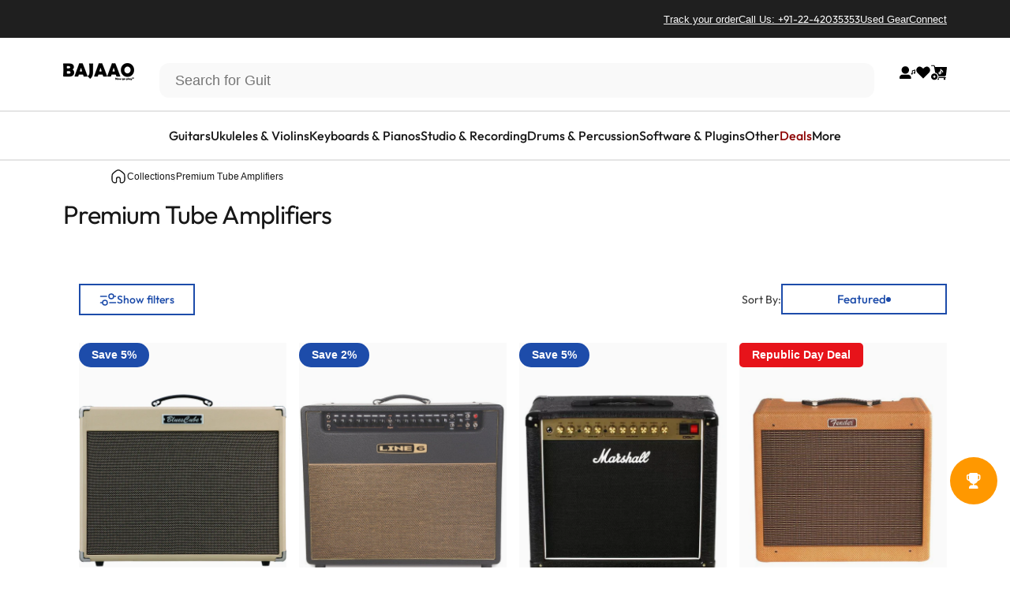

--- FILE ---
content_type: text/html; charset=utf-8
request_url: https://www.bajaao.com/collections/premium-tube-amplifiers?view=view-24
body_size: 77990
content:
<!doctype html>
<html class="no-js" lang="en" dir="ltr">
<head>
  <meta charset="utf-8">
  <meta http-equiv="X-UA-Compatible" content="IE=edge,chrome=1">
  <meta name="viewport" content="width=device-width,initial-scale=1">
  <meta name="theme-color" content="#1d4caa">
  <link rel="canonical" href="https://www.bajaao.com/collections/premium-tube-amplifiers">
  <link rel="preconnect" href="https://cdn.shopify.com" crossorigin>
  <link rel="preconnect" href="https://fonts.shopifycdn.com" crossorigin>
  
  <link rel="dns-prefetch" href="https://ajax.googleapis.com">
  <link rel="dns-prefetch" href="https://maps.googleapis.com">
  <link rel="dns-prefetch" href="https://maps.gstatic.com">
  
<link rel="shortcut icon" href="//www.bajaao.com/cdn/shop/files/bajaao-website-fav-icon.webp?crop=center&height=32&v=1756957150&width=32" type="image/png" /><link
    rel="stylesheet"
    href="//www.bajaao.com/cdn/shop/t/334/assets/splide.min.css?v=44329677166622589231765255191"
    media="print"
    onload="this.media='all'"
  >

  <title>Tube Amplifiers: Buy Tube Guitar Amplifiers Head Online &ndash; BAJAAO.COM</title><meta name="description" content="Buy Best Tube Amplifiers Online at Bajaao.com with free shipping plus warranty, one of the leading musical instrument portals in India. Visit Now!"><meta property="og:site_name" content="BAJAAO.COM">
<meta property="og:url" content="https://www.bajaao.com/collections/premium-tube-amplifiers">
<meta property="og:title" content="Tube Amplifiers: Buy Tube Guitar Amplifiers Head Online">
<meta property="og:type" content="website">
<meta property="og:description" content="Buy Best Tube Amplifiers Online at Bajaao.com with free shipping plus warranty, one of the leading musical instrument portals in India. Visit Now!"><meta name="twitter:site" content="@https://x.com/bajaao">
<meta name="twitter:card" content="summary_large_image">
<meta name="twitter:title" content="Tube Amplifiers: Buy Tube Guitar Amplifiers Head Online">
<meta name="twitter:description" content="Buy Best Tube Amplifiers Online at Bajaao.com with free shipping plus warranty, one of the leading musical instrument portals in India. Visit Now!">
<style>@font-face {
  font-family: Jost;
  font-weight: 500;
  font-style: normal;
  font-display: swap;
  src: url("//www.bajaao.com/cdn/fonts/jost/jost_n5.7c8497861ffd15f4e1284cd221f14658b0e95d61.woff2") format("woff2"),
       url("//www.bajaao.com/cdn/fonts/jost/jost_n5.fb6a06896db583cc2df5ba1b30d9c04383119dd9.woff") format("woff");
}
@font-face {
  font-family: Jost;
  font-weight: 500;
  font-style: normal;
  font-display: swap;
  src: url("//www.bajaao.com/cdn/fonts/jost/jost_n5.7c8497861ffd15f4e1284cd221f14658b0e95d61.woff2") format("woff2"),
       url("//www.bajaao.com/cdn/fonts/jost/jost_n5.fb6a06896db583cc2df5ba1b30d9c04383119dd9.woff") format("woff");
}
@font-face {
  font-family: Jost;
  font-weight: 700;
  font-style: normal;
  font-display: swap;
  src: url("//www.bajaao.com/cdn/fonts/jost/jost_n7.921dc18c13fa0b0c94c5e2517ffe06139c3615a3.woff2") format("woff2"),
       url("//www.bajaao.com/cdn/fonts/jost/jost_n7.cbfc16c98c1e195f46c536e775e4e959c5f2f22b.woff") format("woff");
}
:root {
    /*! General */
    --color-base-text: 23 23 23;
    --color-base-highlight: 255 221 191;
    --color-base-background: 255 255 255;
    --color-base-button: 29 76 170;
    --color-base-button-gradient: #1d4caa;
    --color-base-button-text: 255 255 255;
    --color-keyboard-focus: 11 97 205;
    --color-shadow: 168 232 226;
    --color-price: 23 23 23;
    --color-sale-price: 225 29 72;
    --color-sale-tag: 29 76 170;
    --color-sale-tag-text: 255 255 255;
    --color-rating: 245 158 11;
    --color-placeholder: 255 255 255;
    --color-success-text: 77 124 15;
    --color-success-background: 247 254 231;
    --color-error-text: 190 18 60;
    --color-error-background: 255 241 242;
    --color-info-text: 180 83 9;
    --color-info-background: 255 251 235;
    
    /*! Menu and drawers */
    --color-drawer-text: 23 23 23;
    --color-drawer-background: 255 255 255;
    --color-drawer-button-background: 23 23 23;
    --color-drawer-button-gradient: #171717;
    --color-drawer-button-text: 255 255 255;
    --color-drawer-overlay: 23 23 23;

    /*! Product card */
    --card-radius: var(--rounded-card);
    --card-border-width: 0.0rem;
    --card-border-opacity: 0.0;
    --card-shadow-opacity: 0.1;
    --card-shadow-horizontal-offset: 0.0rem;
    --card-shadow-vertical-offset: 0.0rem;

    /*! Buttons */
    --buttons-radius: var(--rounded-button);
    --buttons-border-width: 2px;
    --buttons-border-opacity: 1.0;
    --buttons-shadow-opacity: 0.0;
    --buttons-shadow-horizontal-offset: 0px;
    --buttons-shadow-vertical-offset: 0px;

    /*! Inputs */
    --inputs-radius: var(--rounded-input);
    --inputs-border-width: 0px;
    --inputs-border-opacity: 0.65;

    /*! Spacing */
    --sp-0d5: 0.125rem;
    --sp-1: 0.25rem;
    --sp-1d5: 0.375rem;
    --sp-2: 0.5rem;
    --sp-2d5: 0.625rem;
    --sp-3: 0.75rem;
    --sp-3d5: 0.875rem;
    --sp-4: 1rem;
    --sp-4d5: 1.125rem;
    --sp-5: 1.25rem;
    --sp-5d5: 1.375rem;
    --sp-6: 1.5rem;
    --sp-6d5: 1.625rem;
    --sp-7: 1.75rem;
    --sp-7d5: 1.875rem;
    --sp-8: 2rem;
    --sp-8d5: 2.125rem;
    --sp-9: 2.25rem;
    --sp-9d5: 2.375rem;
    --sp-10: 2.5rem;
    --sp-10d5: 2.625rem;
    --sp-11: 2.75rem;
    --sp-12: 3rem;
    --sp-13: 3.25rem;
    --sp-14: 3.5rem;
    --sp-15: 3.875rem;
    --sp-16: 4rem;
    --sp-18: 4.5rem;
    --sp-20: 5rem;
    --sp-23: 5.625rem;
    --sp-24: 6rem;
    --sp-28: 7rem;
    --sp-32: 8rem;
    --sp-36: 9rem;
    --sp-40: 10rem;
    --sp-44: 11rem;
    --sp-48: 12rem;
    --sp-52: 13rem;
    --sp-56: 14rem;
    --sp-60: 15rem;
    --sp-64: 16rem;
    --sp-68: 17rem;
    --sp-72: 18rem;
    --sp-80: 20rem;
    --sp-96: 24rem;
    --sp-100: 32rem;

    /*! Font family */
    --font-heading-family: Jost, sans-serif;
    --font-heading-style: normal;
    --font-heading-weight: 500;
    --font-heading-line-height: 1;
    --font-heading-letter-spacing: -0.03em;
    

    --font-body-family: Helvetica, Arial, sans-serif;
    --font-body-style: normal;
    --font-body-weight: 400;
    --font-body-line-height: 1.2;
    --font-body-letter-spacing: 0.0em;

    --font-navigation-family: var(--font-body-family);
    --font-navigation-size: clamp(0.875rem, 0.748rem + 0.3174vw, 1.125rem);
    --font-navigation-weight: 500;
    

    --font-button-family: var(--font-body-family);
    --font-button-size: clamp(0.875rem, 0.8115rem + 0.1587vw, 1.0rem);
    --font-button-weight: 500;
    

    --font-product-family: var(--font-body-family);
    --font-product-size: clamp(1.0rem, 0.873rem + 0.3175vw, 1.25rem);
    --font-product-weight: 500;
    

    /*! Font size */
    --text-3xs: 0.625rem;
    --text-2xs: 0.6875rem;
    --text-xs: 0.75rem;
    --text-2sm: 0.8125rem;
    --text-sm: 0.875rem;
    --text-base: 1.0rem;
    --text-lg: 1.125rem;
    --text-xl: 1.25rem;
    --text-2xl: 1.5rem;
    --text-3xl: 1.875rem;
    --text-4xl: 2.25rem;
    --text-5xl: 3.0rem;
    --text-6xl: 3.75rem;
    --text-7xl: 4.5rem;
    --text-8xl: 6.0rem;

    /*! Layout */
    --page-width: 1440px;
    --gap-padding: clamp(var(--sp-5), 2.526vw, var(--sp-12));
    --grid-gap: clamp(40px, 20vw, 60px);
    --page-padding: var(--sp-5);
    --page-container: min(calc(100vw - var(--scrollbar-width, 0px) - var(--page-padding) * 2), var(--page-width));
    --rounded-button: 0rem;
    --rounded-input: 0.75rem;
    --rounded-card: clamp(var(--sp-2d5), 1.053vw, var(--sp-5));
    --rounded-block: clamp(var(--sp-2d5), 1.053vw, var(--sp-5));

    /*! Other */
    --icon-weight: 1.5px;
  }

  @media screen and (min-width: 1024px) {
    :root {
      --page-padding: var(--sp-9);
    }
  }

  @media screen and (min-width: 1280px) {
    :root {
      --gap-padding: var(--sp-12);
      --page-padding: var(--sp-12);
      --page-container: min(calc(100vw - var(--scrollbar-width, 0px) - var(--page-padding) * 2), max(var(--page-width), 1280px));
    }
  }

  @media screen and (min-width: 1536px) {
    :root {
      --page-padding: max(var(--sp-12), 50vw - var(--scrollbar-width, 0px)/2 - var(--page-width)/2);
    }
  }

  
</style>
  <link rel="preload" as="font" href="//www.bajaao.com/cdn/fonts/jost/jost_n5.7c8497861ffd15f4e1284cd221f14658b0e95d61.woff2" type="font/woff2" crossorigin>
  
<link href="//www.bajaao.com/cdn/shop/t/334/assets/theme.css?v=102690853438117361741766407823" rel="stylesheet" type="text/css" media="all" /><link rel="stylesheet" href="//www.bajaao.com/cdn/shop/t/334/assets/apps.css?v=181677850728302373271765255192" media="print" onload="this.media='all'">
      

      
  <script>window.performance && window.performance.mark && window.performance.mark('shopify.content_for_header.start');</script><meta name="google-site-verification" content="dmUXPS4HOG1QRouOEolR-Ua-jJjZrlzXYSj1jtR0pic">
<meta id="shopify-digital-wallet" name="shopify-digital-wallet" content="/6576821/digital_wallets/dialog">
<link rel="alternate" type="application/atom+xml" title="Feed" href="/collections/premium-tube-amplifiers.atom" />
<link rel="alternate" type="application/json+oembed" href="https://www.bajaao.com/collections/premium-tube-amplifiers.oembed">
<script async="async" src="/checkouts/internal/preloads.js?locale=en-IN"></script>
<script id="shopify-features" type="application/json">{"accessToken":"61f9c6c2ee9d8aae8bac6bb192b372df","betas":["rich-media-storefront-analytics"],"domain":"www.bajaao.com","predictiveSearch":true,"shopId":6576821,"locale":"en"}</script>
<script>var Shopify = Shopify || {};
Shopify.shop = "bajaao.myshopify.com";
Shopify.locale = "en";
Shopify.currency = {"active":"INR","rate":"1.0"};
Shopify.country = "IN";
Shopify.theme = {"name":"Razorpay Magic Checkout","id":150009741491,"schema_name":"Concept","schema_version":"4.0.0","theme_store_id":null,"role":"main"};
Shopify.theme.handle = "null";
Shopify.theme.style = {"id":null,"handle":null};
Shopify.cdnHost = "www.bajaao.com/cdn";
Shopify.routes = Shopify.routes || {};
Shopify.routes.root = "/";</script>
<script type="module">!function(o){(o.Shopify=o.Shopify||{}).modules=!0}(window);</script>
<script>!function(o){function n(){var o=[];function n(){o.push(Array.prototype.slice.apply(arguments))}return n.q=o,n}var t=o.Shopify=o.Shopify||{};t.loadFeatures=n(),t.autoloadFeatures=n()}(window);</script>
<script id="shop-js-analytics" type="application/json">{"pageType":"collection"}</script>
<script defer="defer" async type="module" src="//www.bajaao.com/cdn/shopifycloud/shop-js/modules/v2/client.init-shop-cart-sync_BdyHc3Nr.en.esm.js"></script>
<script defer="defer" async type="module" src="//www.bajaao.com/cdn/shopifycloud/shop-js/modules/v2/chunk.common_Daul8nwZ.esm.js"></script>
<script type="module">
  await import("//www.bajaao.com/cdn/shopifycloud/shop-js/modules/v2/client.init-shop-cart-sync_BdyHc3Nr.en.esm.js");
await import("//www.bajaao.com/cdn/shopifycloud/shop-js/modules/v2/chunk.common_Daul8nwZ.esm.js");

  window.Shopify.SignInWithShop?.initShopCartSync?.({"fedCMEnabled":true,"windoidEnabled":true});

</script>
<script>(function() {
  var isLoaded = false;
  function asyncLoad() {
    if (isLoaded) return;
    isLoaded = true;
    var urls = ["https:\/\/d23dclunsivw3h.cloudfront.net\/redirect-app.js?shop=bajaao.myshopify.com","https:\/\/uw-egcr.s3.eu-west-2.amazonaws.com\/egcr-badge-bajaao.myshopify.com.js?shop=bajaao.myshopify.com","\/\/cdn.shopify.com\/proxy\/591a5e98c4f0d8762ce8c358dce7e410534c5b7880ffc057e1f041aaf9ef4903\/bajaao.bookthatapp.com\/javascripts\/bta-installed.js?shop=bajaao.myshopify.com\u0026sp-cache-control=cHVibGljLCBtYXgtYWdlPTkwMA","\/\/cdn.shopify.com\/proxy\/3a050b3847547a15ae6308545b948accf46e745932ede5f877132c4cdf457518\/bajaao.bookthatapp.com\/sdk\/v1\/js\/bta-order-status-bootstrap.min.js?shop=bajaao.myshopify.com\u0026sp-cache-control=cHVibGljLCBtYXgtYWdlPTkwMA"];
    for (var i = 0; i < urls.length; i++) {
      var s = document.createElement('script');
      s.type = 'text/javascript';
      s.async = true;
      s.src = urls[i];
      var x = document.getElementsByTagName('script')[0];
      x.parentNode.insertBefore(s, x);
    }
  };
  if(window.attachEvent) {
    window.attachEvent('onload', asyncLoad);
  } else {
    window.addEventListener('load', asyncLoad, false);
  }
})();</script>
<script id="__st">var __st={"a":6576821,"offset":19800,"reqid":"1d76f8a7-8343-419e-9270-b0018475afb9-1768988983","pageurl":"www.bajaao.com\/collections\/premium-tube-amplifiers?view=view-24","u":"bd72d39cf5de","p":"collection","rtyp":"collection","rid":222649987};</script>
<script>window.ShopifyPaypalV4VisibilityTracking = true;</script>
<script id="form-persister">!function(){'use strict';const t='contact',e='new_comment',n=[[t,t],['blogs',e],['comments',e],[t,'customer']],o='password',r='form_key',c=['recaptcha-v3-token','g-recaptcha-response','h-captcha-response',o],s=()=>{try{return window.sessionStorage}catch{return}},i='__shopify_v',u=t=>t.elements[r],a=function(){const t=[...n].map((([t,e])=>`form[action*='/${t}']:not([data-nocaptcha='true']) input[name='form_type'][value='${e}']`)).join(',');var e;return e=t,()=>e?[...document.querySelectorAll(e)].map((t=>t.form)):[]}();function m(t){const e=u(t);a().includes(t)&&(!e||!e.value)&&function(t){try{if(!s())return;!function(t){const e=s();if(!e)return;const n=u(t);if(!n)return;const o=n.value;o&&e.removeItem(o)}(t);const e=Array.from(Array(32),(()=>Math.random().toString(36)[2])).join('');!function(t,e){u(t)||t.append(Object.assign(document.createElement('input'),{type:'hidden',name:r})),t.elements[r].value=e}(t,e),function(t,e){const n=s();if(!n)return;const r=[...t.querySelectorAll(`input[type='${o}']`)].map((({name:t})=>t)),u=[...c,...r],a={};for(const[o,c]of new FormData(t).entries())u.includes(o)||(a[o]=c);n.setItem(e,JSON.stringify({[i]:1,action:t.action,data:a}))}(t,e)}catch(e){console.error('failed to persist form',e)}}(t)}const f=t=>{if('true'===t.dataset.persistBound)return;const e=function(t,e){const n=function(t){return'function'==typeof t.submit?t.submit:HTMLFormElement.prototype.submit}(t).bind(t);return function(){let t;return()=>{t||(t=!0,(()=>{try{e(),n()}catch(t){(t=>{console.error('form submit failed',t)})(t)}})(),setTimeout((()=>t=!1),250))}}()}(t,(()=>{m(t)}));!function(t,e){if('function'==typeof t.submit&&'function'==typeof e)try{t.submit=e}catch{}}(t,e),t.addEventListener('submit',(t=>{t.preventDefault(),e()})),t.dataset.persistBound='true'};!function(){function t(t){const e=(t=>{const e=t.target;return e instanceof HTMLFormElement?e:e&&e.form})(t);e&&m(e)}document.addEventListener('submit',t),document.addEventListener('DOMContentLoaded',(()=>{const e=a();for(const t of e)f(t);var n;n=document.body,new window.MutationObserver((t=>{for(const e of t)if('childList'===e.type&&e.addedNodes.length)for(const t of e.addedNodes)1===t.nodeType&&'FORM'===t.tagName&&a().includes(t)&&f(t)})).observe(n,{childList:!0,subtree:!0,attributes:!1}),document.removeEventListener('submit',t)}))}()}();</script>
<script integrity="sha256-4kQ18oKyAcykRKYeNunJcIwy7WH5gtpwJnB7kiuLZ1E=" data-source-attribution="shopify.loadfeatures" defer="defer" src="//www.bajaao.com/cdn/shopifycloud/storefront/assets/storefront/load_feature-a0a9edcb.js" crossorigin="anonymous"></script>
<script data-source-attribution="shopify.dynamic_checkout.dynamic.init">var Shopify=Shopify||{};Shopify.PaymentButton=Shopify.PaymentButton||{isStorefrontPortableWallets:!0,init:function(){window.Shopify.PaymentButton.init=function(){};var t=document.createElement("script");t.src="https://www.bajaao.com/cdn/shopifycloud/portable-wallets/latest/portable-wallets.en.js",t.type="module",document.head.appendChild(t)}};
</script>
<script data-source-attribution="shopify.dynamic_checkout.buyer_consent">
  function portableWalletsHideBuyerConsent(e){var t=document.getElementById("shopify-buyer-consent"),n=document.getElementById("shopify-subscription-policy-button");t&&n&&(t.classList.add("hidden"),t.setAttribute("aria-hidden","true"),n.removeEventListener("click",e))}function portableWalletsShowBuyerConsent(e){var t=document.getElementById("shopify-buyer-consent"),n=document.getElementById("shopify-subscription-policy-button");t&&n&&(t.classList.remove("hidden"),t.removeAttribute("aria-hidden"),n.addEventListener("click",e))}window.Shopify?.PaymentButton&&(window.Shopify.PaymentButton.hideBuyerConsent=portableWalletsHideBuyerConsent,window.Shopify.PaymentButton.showBuyerConsent=portableWalletsShowBuyerConsent);
</script>
<script data-source-attribution="shopify.dynamic_checkout.cart.bootstrap">document.addEventListener("DOMContentLoaded",(function(){function t(){return document.querySelector("shopify-accelerated-checkout-cart, shopify-accelerated-checkout")}if(t())Shopify.PaymentButton.init();else{new MutationObserver((function(e,n){t()&&(Shopify.PaymentButton.init(),n.disconnect())})).observe(document.body,{childList:!0,subtree:!0})}}));
</script>

<script>window.performance && window.performance.mark && window.performance.mark('shopify.content_for_header.end');</script>
    <link rel="stylesheet" href="https://cdnjs.cloudflare.com/ajax/libs/font-awesome/6.5.0/css/all.min.css" media="print" onload="this.media='all'"><style data-shopify>@font-face {
    font-family: "Out-Fit";
    font-style: normal;
    font-weight: 300;
    font-display: swap;
    src: url("//www.bajaao.com/cdn/shop/t/334/assets/Outfit-Light.ttf?v=110974229315492739271765255190");
}
 @font-face {
    font-family: "Out-Fit";
    font-style: normal;
    font-weight: 400;
    font-display: swap;
    src: url("//www.bajaao.com/cdn/shop/t/334/assets/Outfit-Regular.ttf?v=6111082912308115101765255191");
}

 @font-face {
    font-family: "Out-Fit";
    font-style: normal;
    font-weight: 500;
    font-display: swap;
    src: url("//www.bajaao.com/cdn/shop/t/334/assets/Outfit-Medium.ttf?v=146120173340070743291765255191");
}

 @font-face {
    font-family: "Out-Fit";
    font-style: normal;
    font-weight: 700;
    font-display: swap;
    src: url("//www.bajaao.com/cdn/shop/t/334/assets/Outfit-Bold.ttf?v=162679014670146673811765255190");
}

:root {
    --font-body-heading: Out-Fit;
}</style><script src="//www.bajaao.com/cdn/shop/t/334/assets/vendor.js?v=83836565987576270061765255187" defer="defer"></script>
  <script src="//www.bajaao.com/cdn/shop/t/334/assets/theme.js?v=122861458211422988861765255192" defer="defer"></script>
  <script src="//www.bajaao.com/cdn/shop/t/334/assets/dynamic-number-identifier.js?v=19360682600184023661767351010" defer="defer"></script><script>
  document.documentElement.classList.replace('no-js', 'js');

  window.theme = window.theme || {};
  theme.routes = {
    shop_url: 'https://www.bajaao.com',
    root_url: '/',
    cart_url: '/cart',
    cart_add_url: '/cart/add',
    cart_change_url: '/cart/change',
    cart_update_url: '/cart/update',
    search_url: '/search',
    predictive_search_url: '/search/suggest'
  };

  theme.variantStrings = {
    preOrder: "Pre-order",
    addToCart: "Add to cart",
    soldOut: "Sold Out",
    unavailable: "Unavailable",
    addToBundle: "Add to bundle",
    backInStock: "Notify me when it’s available"
  };

  theme.shippingCalculatorStrings = {
    error: "One or more errors occurred while retrieving the shipping rates:",
    notFound: "Sorry, we do not ship to your address.",
    oneResult: "There is one shipping rate for your address:",
    multipleResults: "There are multiple shipping rates for your address:"
  };

  theme.recipientFormStrings = {
    expanded: "Gift card recipient form expanded",
    collapsed: "Gift card recipient form collapsed"
  };

  theme.quickOrderListStrings = {
    itemsAdded: "[quantity] items added",
    itemAdded: "[quantity] item added",
    itemsRemoved: "[quantity] items removed",
    itemRemoved: "[quantity] item removed",
    viewCart: "View cart",
    each: "[money]\/ea",
    minError: "This item has a minimum of [min]",
    maxError: "This item has a maximum of [max]",
    stepError: "You can only add this item in increments of [step]"
  };

  theme.cartStrings = {
    error: `There was an error while updating your cart. Please try again.`,
    quantityError: `You can only add [quantity] of this item to your cart.`,
  };

  theme.dateStrings = {
    d: "d",
    day: "Day",
    days: "Days",
    h: "h",
    hour: "Hour",
    hours: "Hours",
    m: "m",
    minute: "Min",
    minutes: "Mins",
    s: "s",
    second: "Sec",
    seconds: "Secs"
  };theme.strings = {
    recentlyViewedEmpty: "Your recently viewed is empty.",
    close: "Close",
    next: "Next",
    previous: "Previous",
    qrImageAlt: "QR code — scan to redeem gift card"
  };

  theme.settings = {
    moneyFormat: "Rs. {{amount_no_decimals}}",
    moneyWithCurrencyFormat: "Rs. {{amount_no_decimals}}",
    currencyCodeEnabled: false,
    externalLinksNewTab: false,
    cartType: "drawer",
    isCartTemplate: false,
    pswpModule: "\/\/www.bajaao.com\/cdn\/shop\/t\/334\/assets\/photoswipe.min.js?v=41760041872977459911765255191",
    themeName: 'Concept',
    themeVersion: '4.0.0',
    agencyId: ''
  };</script>
<script src="//www.bajaao.com/cdn/shop/t/334/assets/splide.min.js?v=12103261331729571861765255191" defer="defer"></script>
  <script src="//www.bajaao.com/cdn/shop/t/334/assets/carousel.js?v=151176247489805857521765255191" defer="defer"></script>
  <script src="//www.bajaao.com/cdn/shop/t/334/assets/marmeto-product-card.js?v=93857096558610921371765255191" defer="defer"></script>

  <!-- BEGIN app block: shopify://apps/klaviyo-email-marketing-sms/blocks/klaviyo-onsite-embed/2632fe16-c075-4321-a88b-50b567f42507 -->

  <script type="lazyload_int" data-src="https://static.klaviyo.com/onsite/js/klaviyo.js?company_id=mz2fTz"></script>
  <script type="lazyload_int">!function(){if(!window.klaviyo){window._klOnsite=window._klOnsite||[];try{window.klaviyo=new Proxy({},{get:function(n,i){return"push"===i?function(){var n;(n=window._klOnsite).push.apply(n,arguments)}:function(){for(var n=arguments.length,o=new Array(n),w=0;w<n;w++)o[w]=arguments[w];var t="function"==typeof o[o.length-1]?o.pop():void 0,e=new Promise((function(n){window._klOnsite.push([i].concat(o,[function(i){t&&t(i),n(i)}]))}));return e}}})}catch(n){window.klaviyo=window.klaviyo||[],window.klaviyo.push=function(){var n;(n=window._klOnsite).push.apply(n,arguments)}}}}();</script>

<!-- END app app block -->

<!-- BEGIN app block: shopify://apps/blocky-fraud-country-blocker/blocks/app-embed/aa25b3bf-c2c5-4359-aa61-7836c225c5a9 -->
<script type="lazyload_int" data-src="https://gcb-app.herokuapp.com/get_script/?shop_url=bajaao.myshopify.com"></script>
<!-- END app app block -->

<!-- BEGIN app block: shopify://apps/webengage/blocks/webengage-embed/1d458caf-1d70-4697-a570-55048d495614 -->
<div class="we-app-block"></div>



<style>
    .we-app-block {
        display: none;
    }
</style>

<!-- END app app block -->
<script src="https://cdn.shopify.com/extensions/b4703baf-e551-4d81-9fca-a3b414a707c8/2.16.0/assets/webengageSdk.min.js"></script>

<!-- BEGIN app block: shopify://apps/variant-descriptions-king/blocks/starapps-vdk-embed/64ff6e50-a483-478c-8000-9738548f9c28 -->
  <script type="lazyload_int">
      window.vdkData = function() {return {"shop":{"app_version":4},"app_setting":{"accordion_selector":"H2","heading_color":"#000000","heading_bg_color":"#EDEDED","layout":"noborder","title_case":"capitalize","collapse_icon":"plus","border_color":"#8E8E8E","title_font_size":"Auto","collection_accordion_enable":false,"default_open":false,"collection_description_selector":null,"tab_display_setting":{"on_desktop":{"status":false,"comp_width":1024},"on_tablet":{"status":false,"comp_width":375},"on_mobile":{"status":false,"comp_width":0}},"enabled_pages":[{"id":"-1","handle":"home","url":"\/","selector":"","status":false},{"id":"-1","handle":"collections","url":"\/collections","selector":"","status":false}],"animation_ms":"300","custom_pages_selector":".description_king, .starapps_description","allow_multiple_descriptions":true,"allow_unoptimized_variant_selection":false,"display_logs":false,"custom_css":"","scroll_to_view":true,"migration_version":"1.4","json_data_selector":"","app_installation_id":"gid:\/\/shopify\/AppInstallation\/80715448392"},"theme_setting":{"custom_css":"","description_selector":".main_desc_details, #main_product_des.description-added, .product-mobile-tabs__tab-body:not(#mobile-reviews-tab .product-mobile-tabs__tab-body)","custom_pages_selector":".description_king, .starapps_description"}};}
  </script>
  <script  src="//cdn.shopify.com/extensions/3fe5a994-6cbd-410a-96af-8a8b66a78906/0.9.0/assets/variant-description-king.min.js"></script>
<!-- END app app block -->

<!-- BEGIN app block: shopify://apps/superspeed-googles-page-speed/blocks/ss-v3/ea1b2c2c-4644-44b9-b10b-fdb914884a8c -->
  <script type="lazyload_int">
    window.requestIdleCallback=window.requestIdleCallback||function(e){var n=Date.now();return setTimeout(function(){e({didTimeout:!1,timeRemaining:function(){return Math.max(0,50-(Date.now()-n))}})},1)},window.cancelIdleCallback=window.cancelIdleCallback||function(e){clearTimeout(e)}; 
    window.delayed=function(e,t,n){return!!n&&(!!t&&(!!e&&void setTimeout(function(){var n;"link"==t&&((n=document.createElement("link")).type="text/css",n.rel="stylesheet",n.href=e,document.head.appendChild(n));"script"==t&&((n=document.createElement("script")).type="text/javascript",n.async=!0,n.src=e,document.head.appendChild(n))},n)))};
    Object.defineProperty(Array.prototype, 'forEachAsync', {
      enumerable: false,
      value: function(n,t) {
        var i=this;setTimeout(function(){var r=0,e=function(){this.burned||(this.burned=!0,++r>=i.length?t&&t():n(i[r],e.bind({})))};0==i.length?t&&t():n(i[0],e.bind({}))},0);
      }
    });
  </script>
<!-- END app app block -->


  
  <script src="//rum-static.pingdom.net/pa-692d27379bf3730012000ab6.js" async></script>

  <!-- Cloudflare Web Analytics -->
  <script defer src='https://static.cloudflareinsights.com/beacon.min.js' data-cf-beacon='{"token": "03606fbe40be415a91c0edfd2265a141"}'></script>
  <!-- End Cloudflare Web Analytics -->

<!-- BEGIN app block: shopify://apps/whatmore-shoppable-videos/blocks/app-embed/20db8a72-315a-4364-8885-64219ee48303 -->

<div class="whatmore-base">
  <div id="whatmoreShopId" data-wh="6576821"> </div>
  <div id="whatmoreProductId" data-wh=""> </div>
  <div id="whatmoreExtensionType" data-wh="collection"> </div>
  <div class="whatmore-template-type" data-wh="template-embed"> </div><div id="whatmoreVariantId" data-wh=""> </div><div id="whatmoreEmbedAppPositionPortrait" data-wh="right"> </div><div id="whatmoreEmbedAppHorizontalPaddingPortrait" data-wh="5"> </div><div id="whatmoreEmbedAppVerticalPaddingPortrait" data-wh="150"> </div><div id="whatmoreEmbedAppVideoPlayerSizePortrait" data-wh="50"> </div><div id="whatmoreEmbedAppPositionLandscape" data-wh="right"> </div><div id="whatmoreEmbedAppHorizontalPaddingLandscape" data-wh="5"> </div><div id="whatmoreEmbedAppVerticalPaddingLandscape" data-wh="150"> </div><div id="whatmoreEmbedAppVideoPlayerSizeLandscape" data-wh="50"> </div><div id="whatmoreEmbedAppUseVariant" data-wh="false"> </div><div id="whatmoreEmbedAppVideoTitle" data-wh=""> </div>
    <div id="whatmoreIsInDesignMode" data-wh='false'> </div>
  
<div class="whatmore-widget" data-wh="embed"></div>
  <div id="whatmore-anchor" style="width:0px; height: 0px;">
    <a aria-label="Visit Whatmore homepage" href="https://www.whatmore.ai"></a>
  </div>
  <div class="whatmore-render-root"></div>

</div>

<script>
  window.whatmore = {}
  window.whatmore.storyEvents = null;
  window.whatmore.frontendCustomizations = {"brand_name":"BAJAAO.COM","brand_theme_color":"#000000","brand_theme_font":"Helvetica","brand_ui_theme":"round","brand_text_color":"#343434","brand_video_view_count":"hide","event_ordering_format":"none","is_event_tracked":false,"show_single_product_tile":false,"show_add_to_cart_on_card_template":false,"shuffle_batch_size":5,"add_to_cart_button_type":"basic","show_options_chart":false,"options_chart_image_link":"","is_multi_size_chart":false,"options_chart_name":"","default_swipe_direction":"vertical","add_navigation_buttons_for_swipe":false,"tertiary_color":"#bc2a8d","atc_button_text":"ADD TO CART","buy_now_button_text":"BUY NOW","show_open_close_products_button":false,"add_whatmore_tag_to_checkout_link":true,"add_to_cart_form_class_name":"","cart_icon_button_click_action":"open_cart_slider","initiate_cart_slider_event_on_atc_click":true,"initiate_product_ratings_loading_after_event_data_loaded":false,"show_swipe_indicator_in_landscape":false,"coverflow_effect_landscape_view":true,"brand_custom_css":"div:has(div.whatmore-base) { max-width: 100% !important; }","swiper_arrow_color":"white","show_homepage_videos_in_pdp":false,"product_info_text_color":"#000","order_tracking":{"initiate_order_tracking_event_after_atc":false,"add_whatmore_line_item_property":false,"add_whatmore_attribute":true,"add_whatmore_attribute_on_cart_page":true,"disable_impression_order_tracking":false},"atc_config":{"brand_atc_button_color":"#000000","brand_atc_button_padding_in_px":4,"brand_atc_button_text_color":"#ffffff","atc_buy_now_alignment":"horizontal"},"banner_config":{"is_banner_clickable":false,"show_cta":false,"landscape_multiplier":0.8,"portrait_multiplier":1.0,"landscape_aspect_ratio":0.5625,"portrait_aspect_ratio":1.77,"is_full_screen":false,"show_navigation_dots":true,"selected_dot_color":"#252525","min_height":"400"},"buy_now_config":{"show_buy_now_button":true,"show_custom_buy_now_button":false,"show_add_to_cart_button":true,"show_view_more_inplace_of_buy_now":true,"view_more_button_text":"MORE INFO","enable_shopflo_checkout":false},"utm":{"activate_utm":true,"utm_source":"utm_source=whatmore-live","utm_campaign":"utm_campaign=video-shopping","utm_medium_product_page":"utm_medium=product-page","utm_medium_checkout_page":"utm_medium=checkout","utm_medium_cart_page":"utm_medium=cart"},"brand_fonts":{"carousel_title_font":null,"carousel_title_font_weight":"400","carousel_title_font_line_height":"normal","carousel_title_font_letter_spacing":"normal","brand_primary_font":null,"story_title_font":null},"carousel_config":{"width_multiplier":1.1,"show_navigation_arrows_in_portrait":false,"is_event_loop":false,"theme_horizontal_margin":0},"event_tracking":{"is_enabled":true,"push_time":14,"bulk_event_count":10,"enable_pdp_visit":false,"enable_clp_visit":false},"product_config":{"tile_type":"broad-tile","show_cta":true,"tile_bg_opacity":10,"details_api_available":true,"update_product_details_on_product_page_load":false,"use_product_page_link_as_client_product_id":false,"show_product_swiper_initially":true,"product_image_fit_type":"contain","show_cta_icon":true,"show_product_price":true,"get_price_and_currency_details_from_api":false,"currency_code_to_symbol_map":{},"add_currency_query_param_in_product_url":false,"variant_selection_tile_height_factor":4,"product_tile_bottom_margin":"5px","show_shop_now_button_only":false,"font_price_multiplicator":1.0,"product_tile_custom_text":"","product_tile_custom_text_color":"green","show_first_product_tile":false,"navigate_to_cart_page":false,"product_tile_shopnow_custom_text":"","product_tile_shopnow_custom_font_style":"","product_tile_shopnow_custom_text_color":"#343434","is_tile_width":false,"shop_now_text":"SHOP NOW","show_new_atc_tile":false,"show_view_product_text":false,"show_go_to_cart_text":false,"show_product_type":false,"enable_bulk_atc":false},"collections_config":{"use_page_link_as_collection_id":false,"multi_carousel_enabled":false,"story_tile_size_factor":1.0,"tile_margin_right":"5","remove_borders":false,"show_popup_out_of_view":false,"homepage_collection_ids":[],"set_tile_width_auto":false},"event_tile_config":{"view_count_template":"template-icon","show_views":"show","animate_on_focus":true,"space_between_tiles":1.0,"gap_between_tiles":0,"shadow_config":"0px 0px 5px 0px #B0B0B0","bg_config":"white","playback_icon_color":"#F5F5F5","min_height":"300","show_product_thumbnail":false,"show_heading_in_single_tile_carousel":false,"show_product_tile_thumbnail_template_a":true,"show_product_tile":false,"show_atc_on_hover_premium":false,"event_thumbnail_b_title_font_multiplier":1.0,"event_thumbnail_b_price_font_multiplier":1.0},"product_page_popup_config":{"show_product_page_popup":true,"ultra_minimize_on_scroll":false,"popUpZindex":2147483647,"show_popup_on_scroll":false,"show_product_page_popup_in_preview":true,"show_order_by_date_events":false,"show_all_events":false},"show_whatmore_label_in_landscape_view":true,"ga_tracking_id":null,"ga4_tracking_id":null,"ga_config":{"is_ga_4":false,"is_ga_3":true,"use_existing_ga_id":true},"stories_config":{"show_stories_in_landscape_mode":true,"show_stories_in_mobile_mode":true,"story_tile_size_factor_landscape":1.0,"landscape_bottom_margin":"0%","portrait_bottom_margin":"0%","stories_border_colors":null,"stories_title_font_factor":1.0,"stories_title_font_color":"#000000","story_tiles_spacing_factor":1.0,"story_show_navigation_arrows":false,"min_height":"120","is_story_tile_size_fixed":false},"backend_config":{"use_cdn_cache_endpoint":false},"cdn_config":{"fallback_cdn":"BUNNYCDN"},"theme_config":{"event_tile_border_width":"0px","event_tile_border_color":"white","event_view_count_bg_color":"rgb(0, 0, 0, 0.6)","event_view_count_text_color":"white","event_tile_product_desc_border_width":"1px"},"brand_metadata":{"domain_context":"shopify"},"social_sharing":{"activate_link_sharing":true,"activate_likes":true,"link_sharing_title":"Whatmore","link_sharing_text":"Hey! Checkout the video of this amazing product I discovered!","show_share_text_below_button":true,"show_liked_text_below_button":true,"like_fill_color":"red","share_text_threshold_count":10,"like_text_threshold_count":1,"share_product_url_link":"","whatsapp_icon_active":false,"whatsapp_icon_redirect_url":"","whatsapp_icon_helper_text":"Talk to us","whatsapp_icon_helper_text_font_multiplier":0.3,"show_whatmore_branding":true,"social_icons_size_multiplier":1.0},"navigation_config":{"enable_browser_navigation_on_click":true,"navigation_label_name":"whatmoreLive"},"shopnow_config":{"CTA_border_width":"1px","CTA_border_color":"#343434","atc_color":"#343434","atc_text_color":"#ffffff","buy_now_button_color":"white","buy_now_button_text_color":"#343434","brand_selected_options_bg":"black","brand_options_bg":"#D3D3D3","brand_options_text_color":"black","brand_selected_options_text_color":"white","brand_color_option_border_radius":"50%","brand_color_option_border_color":"black","brand_divider_color":"#343434","brand_product_desc_shown":true,"is_discount_label_percent":true,"discount_percent_bg_color":"green","discount_text_color":"white","discount_label_border_radius":"4"},"spotlight_config":{"size_factor":1.8,"position":"left","horizontal_padding":10,"vertical_padding":10,"ultraminimize_on_scroll":false,"enable_spotlight":false,"show_once_to_user":false,"enable_in_homepage":true,"enable_page_id_set":[],"enable_collection_id_set":[],"enable_all_pages":false},"event_tile_with_product_info":{"landscape_font_multiplier":0.057,"portrait_font_multiplier":0.065,"show_discount_label":true,"show_thumbnail_image":true,"show_product_info":true,"show_price_info":true,"show_atc_button_outside_tile":false,"show_atc_on_hover":false,"show_atc_button_template_feed":false,"show_thumbnail_image_template_feed":false,"atc_button_color":"rgba(0, 0, 0, 0.75)","atc_button_text_color":"white"},"event_tile_product_card":{"navigate_to_product":false},"price_config":{"show_price_before_mrp":true,"price_text_color":"","mrp_text_color":"#808191","font_weight":"bold"},"preview_config":{"product_tile_custom_text":"","video_player_bg_color":"","video_player_height":"100%","event_tile_show_thumbnail_image":false},"video_player_config":{"pause_videos_after_delay_landscape":false,"video_player_bg_color":"","video_player_height":"100%","thumbnail_video_player_height":"100%","play_video_on_hover":false,"hide_mute_unmute_button":false,"set_height_as_auto":false,"keep_videos_muted":false},"device_config":{"hide_share_icon_in_mac_os":true},"lazy_load_config":{"block_widgets":true,"embed_widgets":true},"event_config":{"show_only_tagged_events":false},"meta_pixel_events":{"video_click_event":false,"video_atc_event":false,"video_like_event":false,"video_share_event":false,"video_product_tile_click_event":false,"video_watch_event":false},"quiz_config":{"is_active":false,"swipe_number_show_question":3,"lead_gen_coupon_code":"","lead_gen_heading":"","lead_gen_sub_heading":""},"recommendation_config":{"show_recommended_events":false},"homepage_carousel":{"carousel_heading":"Watch and Buy","template_type":"template-f","carousel_heading_color":"#343434","carousel_title_font":"Helvetica"},"homepage_stories":{"template_type":"template-stories-a"},"collection_carousel":{"carousel_heading":"W","template_type":"template-collections-b"},"collection_stories":{"template_type":"template-stories-a"},"pdp_carousel":{"carousel_heading":"","template_type":"template-f"},"pdp_stories":{"template_type":"template-stories-a"},"thank_you_page_carousel":{"show_carousel":false},"oos_config":{"show_oos_videos":false,"show_oos_product_tile":false,"show_sold_out_label_oos":false},"ab_testing_config":{"ab_test_id":null,"is_active":false,"group_config":{}},"brand_billing":"Free","brand_s3_directory":"bajaaocom_6576821"};
  window.whatmore.collectionActivationMap = null;

  let abTestingConfig = window?.whatmore?.frontendCustomizations?.ab_testing_config;
  if(abTestingConfig?.is_active){
    let landingLocation = "collection"
    if (landingLocation.startsWith('product')){
      let abTestId = localStorage.getItem('wht_ab_test_id');
      let userGroup = localStorage.getItem('wht_user_group');
      if(!userGroup || (abTestId != abTestingConfig.ab_test_id)){
        localStorage.setItem('wht_ab_test_id', abTestingConfig.ab_test_id)
        let groupIndex = Math.floor(Math.random() * 2);
        let group_names = Object.keys(abTestingConfig.group_config);
        userGroup = group_names[groupIndex]
        localStorage.setItem('wht_user_group', userGroup)
      }
      let widgetType = abTestingConfig.group_config[userGroup];
      if (widgetType != 'floating_card'){
        document.querySelector('.whatmore-template-type').setAttribute('data-wh', 'invalid-template');
      }
    }
  }
</script>

<!-- END app block --><!-- BEGIN app block: shopify://apps/netcore-cloud/blocks/ncembed/39b6e78f-e84b-446a-abad-e599f7b16b02 -->

  <script defer="defer" type='text/javascript' src='https://cdnt.netcoresmartech.com/smartechclient.js'></script>

  <script type='text/javascript'>
    var SmartechAppProductsCookie='';
    var SmartechAppProductsData={};
    var SmartechAppProductsCookieName='SmartechAppProductsCookie';

    function setNetcoreCookie(cname, cvalue, exdays) {
      cvalue=encodeURIComponent(cvalue);
      const d = new Date();
      d.setTime(d.getTime() + (exdays * 24 * 60 * 60 * 1000));
      let expires = "expires="+d.toUTCString();
      document.cookie = cname + "=" + cvalue + ";" + expires + ";path=/";
    }

    function getNetcoreCookie(cname) {
      let name = cname + "=";
      let ca = document.cookie.split(';');
      for(let i = 0; i < ca.length; i++) {
        let c = ca[i];
        while (c.charAt(0) == ' ') {
          c = c.substring(1);
        }
        if (c.indexOf(name) == 0) {
          return decodeURIComponent(c.substring(name.length, c.length));
        }
      }
      return null;
    }

    (function(SmartechApp){

      var pCollections=[];
      var pTags=[];

      SmartechApp.searchProduct = {
        Currency: Shopify.currency.active,
          items: []
      };

      SmartechApp.currentProductData={productTags:'',productType:'',productCollections:''};

      SmartechApp.pageTitle = 'Tube Amplifiers: Buy Tube Guitar Amplifiers Head Online';
      SmartechApp.template = 'collection';
      SmartechApp.pageUrl = 'https://www.bajaao.com/collections/premium-tube-amplifiers';
      SmartechApp.config = JSON.parse(atob('[base64]'));
      SmartechApp.dispatchngn='https://twa.netcoresmartech.com/dispatchngn';
      SmartechApp.cartUrl = {
        list: '/cart',
        add: '/cart/add',
        clear: '/cart/clear',
        update: '/cart/change',
        change: '/cart/change',
      }                                             
      
      localStorage.setItem("SmartechApp", JSON.stringify(SmartechApp));

      <!-- Fix for Cloud Search APP -->
      if(typeof SmartechAppCustom!=undefined && typeof SmartechAppCustom!='undefined' && SmartechAppCustom!=null && SmartechAppCustom!='null'){
        SmartechApp.searchProduct=SmartechAppCustom.searchProduct;
      }

      

      var smartechReady = setInterval(function() {
        if (typeof smartech === 'function') {
          clearInterval(smartechReady);
          smartech('create', SmartechApp.config.trackingid);
          smartech('register', SmartechApp.config.siteid);
          
        }
      }, 50);

      

      var EmailCustId = false;

      
      var wnconfig = setInterval(function(){
        if(typeof smartech_wnconfig !=undefined && typeof smartech_wnconfig!='undefined' && smartech_wnconfig!='' && smartech_wnconfig!=null)
        {
          localStorage.setItem("wnconfig", JSON.stringify(smartech_wnconfig));
          clearInterval(wnconfig);
        }
      },5);
    })(window.SmartechApp = {});
  </script>
  <script defer="defer" type='text/javascript' src='https://cdnt.netcoresmartech.com/smartechcode.js?ver=3.49'></script>


<!-- END app block --><!-- BEGIN app block: shopify://apps/wizzy-search-filters/blocks/wizzy-head-assets/ae8fbc14-43c6-4ce2-b5bc-819d4b1052f6 --><!-- Wizzy Code Starts -->



<!-- BEGIN app snippet: css_variables_default -->



<style>
    :root {
        --wizzy-primary: #54a5cd;
    }
</style><!-- END app snippet -->



    

    <script type="text/javascript">
        window.wizzyLazyAssets={
        assets:{
            styles:[],
            scripts:[]
        },
        loadCssFile(url){
            var link = document.createElement("link");
            link.rel = "stylesheet";
            link.type = "text/css";
            link.href = url;
            document.head.appendChild(link);
        },
        loadJsFile(url){
            var script = document.createElement("script");
            script.type = "text/javascript";
            script.src = url;
            document.head.appendChild(script)
        },
        loadLazyAssets(){
            for (var i in this.assets.styles){
                this.loadCssFile(this.assets.styles[i]);
            }
            for (var i in this.assets.scripts){
                this.loadJsFile(this.assets.scripts[i]);
            }
        },
        push(url,type){
            if(this.assets.hasOwnProperty(type) && typeof this.assets[type] == 'object') {
                var assetKey= this.assets[type].length;
                this.assets[type][assetKey] = url;
            }
        },
        load(){
            this.loadLazyAssets();
        }
    };

    window.wizzyLazyAssets.push("https://cdn.shopify.com/extensions/019b0cbb-6f9d-7f32-be35-474e20a28221/wizzy-search-filters-2-55/assets/wizzyFrontend.min.css",'styles');
    window.wizzyLazyAssets.push("https://cdn.shopify.com/extensions/019b0cbb-6f9d-7f32-be35-474e20a28221/wizzy-search-filters-2-55/assets/wizzyCustom.css",'styles');

</script>



<!-- Wizzy Code Ends -->

<!-- END app block --><!-- BEGIN app block: shopify://apps/oxi-social-login/blocks/social-login-embed/24ad60bc-8f09-42fa-807e-e5eda0fdae17 -->



<!-- END app block --><!-- BEGIN app block: shopify://apps/bta-booking-app/blocks/widgets/447b4be3-b8e8-4347-959f-d9a05d4b2d5d -->
<script>var bondVariantIds = [], productConfig = {}, productMetafields;productMetafields = '';

        if (productMetafields !== '') {
            productConfig = JSON.parse('{"' +
                decodeURI(productMetafields).replace(/"/g, '\\"').replace(/&/g, '","').replace(/=/g, '":"')
                + '"}');
        }

    const parsedSettings = JSON.parse('{"dateFormat":"MM/DD/YYYY","domain":"www.bajaao.com","env":"production","path_prefix":"/apps/bookthatapp","should_load":true,"widget_enabled_list":["appt"],"widget_on_every_page":false,"widgets_mode":{}}' || '{}')

    window.BtaConfig = {
        account: 'bajaao',
        bondVariantIds: bondVariantIds,
        cart: `{"note":null,"attributes":{},"original_total_price":0,"total_price":0,"total_discount":0,"total_weight":0.0,"item_count":0,"items":[],"requires_shipping":false,"currency":"INR","items_subtotal_price":0,"cart_level_discount_applications":[],"checkout_charge_amount":0}`,
        customer: '',settings: parsedSettings,
        version: '1.6'
    }

    const pathPrefix = parsedSettings.path_prefix || '/apps/bookthatapp';
    const widgetScriptUrl = `https://www.bajaao.com${pathPrefix}/sdk/v1/js/bta-widgets-bootstrap.min.js`;

    const widgetScript = document.createElement('script');

    widgetScript.src = widgetScriptUrl;
    widgetScript.defer = true;
    // render the script tag in the head
    document.head.appendChild(widgetScript);
</script>


<!-- END app block --><!-- BEGIN app block: shopify://apps/judge-me-reviews/blocks/judgeme_core/61ccd3b1-a9f2-4160-9fe9-4fec8413e5d8 --><!-- Start of Judge.me Core -->






<link rel="dns-prefetch" href="https://cdnwidget.judge.me">
<link rel="dns-prefetch" href="https://cdn.judge.me">
<link rel="dns-prefetch" href="https://cdn1.judge.me">
<link rel="dns-prefetch" href="https://api.judge.me">

<script data-cfasync='false' class='jdgm-settings-script'>window.jdgmSettings={"pagination":5,"disable_web_reviews":false,"badge_no_review_text":"No reviews","badge_n_reviews_text":"{{ average_rating_1_decimal }} ({{ n }} review/reviews)","badge_star_color":"#fac30f","hide_badge_preview_if_no_reviews":false,"badge_hide_text":false,"enforce_center_preview_badge":false,"widget_title":"Customer Reviews","widget_open_form_text":"Write a review","widget_close_form_text":"Cancel review","widget_refresh_page_text":"Refresh page","widget_summary_text":"Based on {{ number_of_reviews }} review/reviews","widget_no_review_text":"Be the first to write a review","widget_name_field_text":"Display name","widget_verified_name_field_text":"Verified Name (public)","widget_name_placeholder_text":"Display name","widget_required_field_error_text":"This field is required.","widget_email_field_text":"Email address","widget_verified_email_field_text":"Verified Email (private, can not be edited)","widget_email_placeholder_text":"Your email address","widget_email_field_error_text":"Please enter a valid email address.","widget_rating_field_text":"Rating","widget_review_title_field_text":"Review Title","widget_review_title_placeholder_text":"Give your review a title","widget_review_body_field_text":"Review content","widget_review_body_placeholder_text":"Start writing here...","widget_pictures_field_text":"Picture/Video (optional)","widget_submit_review_text":"Submit Review","widget_submit_verified_review_text":"Submit Verified Review","widget_submit_success_msg_with_auto_publish":"Thank you! Please refresh the page in a few moments to see your review. You can remove or edit your review by logging into \u003ca href='https://judge.me/login' target='_blank' rel='nofollow noopener'\u003eJudge.me\u003c/a\u003e","widget_submit_success_msg_no_auto_publish":"Thank you! Your review will be published as soon as it is approved by the shop admin. You can remove or edit your review by logging into \u003ca href='https://judge.me/login' target='_blank' rel='nofollow noopener'\u003eJudge.me\u003c/a\u003e","widget_show_default_reviews_out_of_total_text":"Showing {{ n_reviews_shown }} out of {{ n_reviews }} reviews.","widget_show_all_link_text":"Show all","widget_show_less_link_text":"Show less","widget_author_said_text":"{{ reviewer_name }} said:","widget_days_text":"{{ n }} days ago","widget_weeks_text":"{{ n }} week/weeks ago","widget_months_text":"{{ n }} month/months ago","widget_years_text":"{{ n }} year/years ago","widget_yesterday_text":"Yesterday","widget_today_text":"Today","widget_replied_text":"\u003e\u003e {{ shop_name }} replied:","widget_read_more_text":"Read more","widget_reviewer_name_as_initial":"","widget_rating_filter_color":"#000000","widget_rating_filter_see_all_text":"See all reviews","widget_sorting_most_recent_text":"Most Recent","widget_sorting_highest_rating_text":"Highest Rating","widget_sorting_lowest_rating_text":"Lowest Rating","widget_sorting_with_pictures_text":"Only Pictures","widget_sorting_most_helpful_text":"Most Helpful","widget_open_question_form_text":"Ask a question","widget_reviews_subtab_text":"Reviews","widget_questions_subtab_text":"Questions","widget_question_label_text":"Question","widget_answer_label_text":"Answer","widget_question_placeholder_text":"Write your question here","widget_submit_question_text":"Submit Question","widget_question_submit_success_text":"Thank you for your question! We will notify you once it gets answered.","widget_star_color":"#fac30f","verified_badge_text":"Verified","verified_badge_bg_color":"","verified_badge_text_color":"","verified_badge_placement":"left-of-reviewer-name","widget_review_max_height":"","widget_hide_border":false,"widget_social_share":false,"widget_thumb":false,"widget_review_location_show":false,"widget_location_format":"country_iso_code","all_reviews_include_out_of_store_products":true,"all_reviews_out_of_store_text":"(out of store)","all_reviews_pagination":100,"all_reviews_product_name_prefix_text":"about","enable_review_pictures":true,"enable_question_anwser":true,"widget_theme":"","review_date_format":"dd/mm/yy","default_sort_method":"pictures-first","widget_product_reviews_subtab_text":"Product Reviews","widget_shop_reviews_subtab_text":"Shop Reviews","widget_other_products_reviews_text":"Reviews for other products","widget_store_reviews_subtab_text":"Store reviews","widget_no_store_reviews_text":"This store hasn't received any reviews yet","widget_web_restriction_product_reviews_text":"This product hasn't received any reviews yet","widget_no_items_text":"No items found","widget_show_more_text":"Show more","widget_write_a_store_review_text":"Write a Store Review","widget_other_languages_heading":"Reviews in Other Languages","widget_translate_review_text":"Translate review to {{ language }}","widget_translating_review_text":"Translating...","widget_show_original_translation_text":"Show original ({{ language }})","widget_translate_review_failed_text":"Review couldn't be translated.","widget_translate_review_retry_text":"Retry","widget_translate_review_try_again_later_text":"Try again later","show_product_url_for_grouped_product":true,"widget_sorting_pictures_first_text":"Pictures First","show_pictures_on_all_rev_page_mobile":true,"show_pictures_on_all_rev_page_desktop":true,"floating_tab_hide_mobile_install_preference":false,"floating_tab_button_name":"★ Reviews","floating_tab_title":"Let customers speak for us","floating_tab_button_color":"","floating_tab_button_background_color":"","floating_tab_url":"","floating_tab_url_enabled":true,"floating_tab_tab_style":"text","all_reviews_text_badge_text":"Customers rate us {{ shop.metafields.judgeme.all_reviews_rating | round: 1 }}/5 based on {{ shop.metafields.judgeme.all_reviews_count }} reviews.","all_reviews_text_badge_text_branded_style":"{{ shop.metafields.judgeme.all_reviews_rating | round: 1 }} out of 5 stars based on {{ shop.metafields.judgeme.all_reviews_count }} reviews","is_all_reviews_text_badge_a_link":false,"show_stars_for_all_reviews_text_badge":false,"all_reviews_text_badge_url":"","all_reviews_text_style":"text","all_reviews_text_color_style":"judgeme_brand_color","all_reviews_text_color":"#108474","all_reviews_text_show_jm_brand":true,"featured_carousel_show_header":true,"featured_carousel_title":"Let customers speak for us","testimonials_carousel_title":"Customers are saying","videos_carousel_title":"Real customer stories","cards_carousel_title":"Customers are saying","featured_carousel_count_text":"from {{ n }} reviews","featured_carousel_add_link_to_all_reviews_page":false,"featured_carousel_url":"","featured_carousel_show_images":true,"featured_carousel_autoslide_interval":5,"featured_carousel_arrows_on_the_sides":false,"featured_carousel_height":250,"featured_carousel_width":80,"featured_carousel_image_size":0,"featured_carousel_image_height":250,"featured_carousel_arrow_color":"#eeeeee","verified_count_badge_style":"vintage","verified_count_badge_orientation":"horizontal","verified_count_badge_color_style":"judgeme_brand_color","verified_count_badge_color":"#108474","is_verified_count_badge_a_link":false,"verified_count_badge_url":"","verified_count_badge_show_jm_brand":true,"widget_rating_preset_default":5,"widget_first_sub_tab":"product-reviews","widget_show_histogram":true,"widget_histogram_use_custom_color":true,"widget_pagination_use_custom_color":true,"widget_star_use_custom_color":true,"widget_verified_badge_use_custom_color":false,"widget_write_review_use_custom_color":false,"picture_reminder_submit_button":"Upload Pictures","enable_review_videos":true,"mute_video_by_default":false,"widget_sorting_videos_first_text":"Videos First","widget_review_pending_text":"Pending","featured_carousel_items_for_large_screen":3,"social_share_options_order":"Facebook,Twitter","remove_microdata_snippet":true,"disable_json_ld":false,"enable_json_ld_products":false,"preview_badge_show_question_text":true,"preview_badge_no_question_text":"No questions","preview_badge_n_question_text":"{{ number_of_questions }} question/questions","qa_badge_show_icon":false,"qa_badge_position":"same-row","remove_judgeme_branding":true,"widget_add_search_bar":false,"widget_search_bar_placeholder":"Search","widget_sorting_verified_only_text":"Verified only","featured_carousel_theme":"default","featured_carousel_show_rating":true,"featured_carousel_show_title":true,"featured_carousel_show_body":true,"featured_carousel_show_date":false,"featured_carousel_show_reviewer":true,"featured_carousel_show_product":false,"featured_carousel_header_background_color":"#108474","featured_carousel_header_text_color":"#ffffff","featured_carousel_name_product_separator":"reviewed","featured_carousel_full_star_background":"#108474","featured_carousel_empty_star_background":"#dadada","featured_carousel_vertical_theme_background":"#f9fafb","featured_carousel_verified_badge_enable":false,"featured_carousel_verified_badge_color":"#108474","featured_carousel_border_style":"round","featured_carousel_review_line_length_limit":3,"featured_carousel_more_reviews_button_text":"Read more reviews","featured_carousel_view_product_button_text":"View product","all_reviews_page_load_reviews_on":"scroll","all_reviews_page_load_more_text":"Load More Reviews","disable_fb_tab_reviews":false,"enable_ajax_cdn_cache":false,"widget_public_name_text":"displayed publicly like","default_reviewer_name":"John Smith","default_reviewer_name_has_non_latin":true,"widget_reviewer_anonymous":"Anonymous","medals_widget_title":"Judge.me Review Medals","medals_widget_background_color":"#f9fafb","medals_widget_position":"footer_all_pages","medals_widget_border_color":"#f9fafb","medals_widget_verified_text_position":"left","medals_widget_use_monochromatic_version":true,"medals_widget_elements_color":"#108474","show_reviewer_avatar":false,"widget_invalid_yt_video_url_error_text":"Not a YouTube video URL","widget_max_length_field_error_text":"Please enter no more than {0} characters.","widget_show_country_flag":false,"widget_show_collected_via_shop_app":true,"widget_verified_by_shop_badge_style":"light","widget_verified_by_shop_text":"Verified by Shop","widget_show_photo_gallery":true,"widget_load_with_code_splitting":true,"widget_ugc_install_preference":false,"widget_ugc_title":"Made by us, Shared by you","widget_ugc_subtitle":"Tag us to see your picture featured in our page","widget_ugc_arrows_color":"#ffffff","widget_ugc_primary_button_text":"Buy Now","widget_ugc_primary_button_background_color":"#108474","widget_ugc_primary_button_text_color":"#ffffff","widget_ugc_primary_button_border_width":"0","widget_ugc_primary_button_border_style":"none","widget_ugc_primary_button_border_color":"#108474","widget_ugc_primary_button_border_radius":"25","widget_ugc_secondary_button_text":"Load More","widget_ugc_secondary_button_background_color":"#ffffff","widget_ugc_secondary_button_text_color":"#108474","widget_ugc_secondary_button_border_width":"2","widget_ugc_secondary_button_border_style":"solid","widget_ugc_secondary_button_border_color":"#108474","widget_ugc_secondary_button_border_radius":"25","widget_ugc_reviews_button_text":"View Reviews","widget_ugc_reviews_button_background_color":"#ffffff","widget_ugc_reviews_button_text_color":"#108474","widget_ugc_reviews_button_border_width":"2","widget_ugc_reviews_button_border_style":"solid","widget_ugc_reviews_button_border_color":"#108474","widget_ugc_reviews_button_border_radius":"25","widget_ugc_reviews_button_link_to":"judgeme-reviews-page","widget_ugc_show_post_date":true,"widget_ugc_max_width":"800","widget_rating_metafield_value_type":true,"widget_primary_color":"#000000","widget_enable_secondary_color":false,"widget_secondary_color":"#edf5f5","widget_summary_average_rating_text":"{{ average_rating }}","widget_media_grid_title":"Customer photos \u0026 videos","widget_media_grid_see_more_text":"See more","widget_round_style":false,"widget_show_product_medals":true,"widget_verified_by_judgeme_text":"Verified by Judge.me","widget_show_store_medals":true,"widget_verified_by_judgeme_text_in_store_medals":"Verified by Bajaao.com","widget_media_field_exceed_quantity_message":"Sorry, we can only accept {{ max_media }} for one review.","widget_media_field_exceed_limit_message":"{{ file_name }} is too large, please select a {{ media_type }} less than {{ size_limit }}MB.","widget_review_submitted_text":"Review Submitted!","widget_question_submitted_text":"Question Submitted!","widget_close_form_text_question":"Cancel","widget_write_your_answer_here_text":"Write your answer here","widget_enabled_branded_link":true,"widget_show_collected_by_judgeme":true,"widget_reviewer_name_color":"","widget_write_review_text_color":"","widget_write_review_bg_color":"#000000","widget_collected_by_judgeme_text":"collected by Judge.me","widget_pagination_type":"standard","widget_load_more_text":"Load More","widget_load_more_color":"#000000","widget_full_review_text":"Full Review","widget_read_more_reviews_text":"Read More Reviews","widget_read_questions_text":"Read Questions","widget_questions_and_answers_text":"Questions \u0026 Answers","widget_verified_by_text":"Verified by","widget_verified_text":"Verified","widget_number_of_reviews_text":"{{ number_of_reviews }} reviews","widget_back_button_text":"Back","widget_next_button_text":"Next","widget_custom_forms_filter_button":"Filters","custom_forms_style":"vertical","widget_show_review_information":false,"how_reviews_are_collected":"How reviews are collected?","widget_show_review_keywords":false,"widget_gdpr_statement":"How we use your data: We'll only contact you about the review you left, and only if necessary. By submitting your review, you agree to Judge.me's \u003ca href='https://judge.me/terms' target='_blank' rel='nofollow noopener'\u003eterms\u003c/a\u003e, \u003ca href='https://judge.me/privacy' target='_blank' rel='nofollow noopener'\u003eprivacy\u003c/a\u003e and \u003ca href='https://judge.me/content-policy' target='_blank' rel='nofollow noopener'\u003econtent\u003c/a\u003e policies.","widget_multilingual_sorting_enabled":false,"widget_translate_review_content_enabled":false,"widget_translate_review_content_method":"manual","popup_widget_review_selection":"automatically_with_pictures","popup_widget_round_border_style":true,"popup_widget_show_title":true,"popup_widget_show_body":true,"popup_widget_show_reviewer":false,"popup_widget_show_product":true,"popup_widget_show_pictures":true,"popup_widget_use_review_picture":true,"popup_widget_show_on_home_page":true,"popup_widget_show_on_product_page":true,"popup_widget_show_on_collection_page":true,"popup_widget_show_on_cart_page":true,"popup_widget_position":"bottom_left","popup_widget_first_review_delay":5,"popup_widget_duration":5,"popup_widget_interval":5,"popup_widget_review_count":5,"popup_widget_hide_on_mobile":true,"review_snippet_widget_round_border_style":true,"review_snippet_widget_card_color":"#FFFFFF","review_snippet_widget_slider_arrows_background_color":"#FFFFFF","review_snippet_widget_slider_arrows_color":"#000000","review_snippet_widget_star_color":"#108474","show_product_variant":false,"all_reviews_product_variant_label_text":"Variant: ","widget_show_verified_branding":false,"widget_ai_summary_title":"Customers say","widget_ai_summary_disclaimer":"AI-powered review summary based on recent customer reviews","widget_show_ai_summary":false,"widget_show_ai_summary_bg":false,"widget_show_review_title_input":true,"redirect_reviewers_invited_via_email":"review_widget","request_store_review_after_product_review":false,"request_review_other_products_in_order":false,"review_form_color_scheme":"default","review_form_corner_style":"square","review_form_star_color":{},"review_form_text_color":"#333333","review_form_background_color":"#ffffff","review_form_field_background_color":"#fafafa","review_form_button_color":{},"review_form_button_text_color":"#ffffff","review_form_modal_overlay_color":"#000000","review_content_screen_title_text":"How would you rate this product?","review_content_introduction_text":"We would love it if you would share a bit about your experience.","store_review_form_title_text":"How would you rate this store?","store_review_form_introduction_text":"We would love it if you would share a bit about your experience.","show_review_guidance_text":true,"one_star_review_guidance_text":"Poor","five_star_review_guidance_text":"Great","customer_information_screen_title_text":"About you","customer_information_introduction_text":"Please tell us more about you.","custom_questions_screen_title_text":"Your experience in more detail","custom_questions_introduction_text":"Here are a few questions to help us understand more about your experience.","review_submitted_screen_title_text":"Thanks for your review!","review_submitted_screen_thank_you_text":"We are processing it and it will appear on the store soon.","review_submitted_screen_email_verification_text":"Please confirm your email by clicking the link we just sent you. This helps us keep reviews authentic.","review_submitted_request_store_review_text":"Would you like to share your experience of shopping with us?","review_submitted_review_other_products_text":"Would you like to review these products?","store_review_screen_title_text":"Would you like to share your experience of shopping with us?","store_review_introduction_text":"We value your feedback and use it to improve. Please share any thoughts or suggestions you have.","reviewer_media_screen_title_picture_text":"Share a picture","reviewer_media_introduction_picture_text":"Upload a photo to support your review.","reviewer_media_screen_title_video_text":"Share a video","reviewer_media_introduction_video_text":"Upload a video to support your review.","reviewer_media_screen_title_picture_or_video_text":"Share a picture or video","reviewer_media_introduction_picture_or_video_text":"Upload a photo or video to support your review.","reviewer_media_youtube_url_text":"Paste your Youtube URL here","advanced_settings_next_step_button_text":"Next","advanced_settings_close_review_button_text":"Close","modal_write_review_flow":false,"write_review_flow_required_text":"Required","write_review_flow_privacy_message_text":"We respect your privacy.","write_review_flow_anonymous_text":"Post review as anonymous","write_review_flow_visibility_text":"This won't be visible to other customers.","write_review_flow_multiple_selection_help_text":"Select as many as you like","write_review_flow_single_selection_help_text":"Select one option","write_review_flow_required_field_error_text":"This field is required","write_review_flow_invalid_email_error_text":"Please enter a valid email address","write_review_flow_max_length_error_text":"Max. {{ max_length }} characters.","write_review_flow_media_upload_text":"\u003cb\u003eClick to upload\u003c/b\u003e or drag and drop","write_review_flow_gdpr_statement":"We'll only contact you about your review if necessary. By submitting your review, you agree to our \u003ca href='https://judge.me/terms' target='_blank' rel='nofollow noopener'\u003eterms and conditions\u003c/a\u003e and \u003ca href='https://judge.me/privacy' target='_blank' rel='nofollow noopener'\u003eprivacy policy\u003c/a\u003e.","rating_only_reviews_enabled":false,"show_negative_reviews_help_screen":false,"new_review_flow_help_screen_rating_threshold":3,"negative_review_resolution_screen_title_text":"Tell us more","negative_review_resolution_text":"Your experience matters to us. If there were issues with your purchase, we're here to help. Feel free to reach out to us, we'd love the opportunity to make things right.","negative_review_resolution_button_text":"Contact us","negative_review_resolution_proceed_with_review_text":"Leave a review","negative_review_resolution_subject":"Issue with purchase from {{ shop_name }}.{{ order_name }}","preview_badge_collection_page_install_status":false,"widget_review_custom_css":"","preview_badge_custom_css":"","preview_badge_stars_count":"1-star","featured_carousel_custom_css":"","floating_tab_custom_css":"","all_reviews_widget_custom_css":"","medals_widget_custom_css":"","verified_badge_custom_css":"","all_reviews_text_custom_css":"","transparency_badges_collected_via_store_invite":false,"transparency_badges_from_another_provider":false,"transparency_badges_collected_from_store_visitor":false,"transparency_badges_collected_by_verified_review_provider":false,"transparency_badges_earned_reward":false,"transparency_badges_collected_via_store_invite_text":"Review collected via store invitation","transparency_badges_from_another_provider_text":"Review collected from another provider","transparency_badges_collected_from_store_visitor_text":"Review collected from a store visitor","transparency_badges_written_in_google_text":"Review written in Google","transparency_badges_written_in_etsy_text":"Review written in Etsy","transparency_badges_written_in_shop_app_text":"Review written in Shop App","transparency_badges_earned_reward_text":"Review earned a reward for future purchase","product_review_widget_per_page":10,"widget_store_review_label_text":"Review about the store","checkout_comment_extension_title_on_product_page":"Customer Comments","checkout_comment_extension_num_latest_comment_show":5,"checkout_comment_extension_format":"name_and_timestamp","checkout_comment_customer_name":"last_initial","checkout_comment_comment_notification":true,"preview_badge_collection_page_install_preference":false,"preview_badge_home_page_install_preference":false,"preview_badge_product_page_install_preference":true,"review_widget_install_preference":"","review_carousel_install_preference":false,"floating_reviews_tab_install_preference":"none","verified_reviews_count_badge_install_preference":false,"all_reviews_text_install_preference":false,"review_widget_best_location":true,"judgeme_medals_install_preference":true,"review_widget_revamp_enabled":false,"review_widget_qna_enabled":false,"review_widget_header_theme":"minimal","review_widget_widget_title_enabled":true,"review_widget_header_text_size":"medium","review_widget_header_text_weight":"regular","review_widget_average_rating_style":"compact","review_widget_bar_chart_enabled":true,"review_widget_bar_chart_type":"numbers","review_widget_bar_chart_style":"standard","review_widget_expanded_media_gallery_enabled":false,"review_widget_reviews_section_theme":"standard","review_widget_image_style":"thumbnails","review_widget_review_image_ratio":"square","review_widget_stars_size":"medium","review_widget_verified_badge":"standard_text","review_widget_review_title_text_size":"medium","review_widget_review_text_size":"medium","review_widget_review_text_length":"medium","review_widget_number_of_columns_desktop":3,"review_widget_carousel_transition_speed":5,"review_widget_custom_questions_answers_display":"always","review_widget_button_text_color":"#FFFFFF","review_widget_text_color":"#000000","review_widget_lighter_text_color":"#7B7B7B","review_widget_corner_styling":"soft","review_widget_review_word_singular":"review","review_widget_review_word_plural":"reviews","review_widget_voting_label":"Helpful?","review_widget_shop_reply_label":"Reply from {{ shop_name }}:","review_widget_filters_title":"Filters","qna_widget_question_word_singular":"Question","qna_widget_question_word_plural":"Questions","qna_widget_answer_reply_label":"Answer from {{ answerer_name }}:","qna_content_screen_title_text":"Ask a question about this product","qna_widget_question_required_field_error_text":"Please enter your question.","qna_widget_flow_gdpr_statement":"We'll only contact you about your question if necessary. By submitting your question, you agree to our \u003ca href='https://judge.me/terms' target='_blank' rel='nofollow noopener'\u003eterms and conditions\u003c/a\u003e and \u003ca href='https://judge.me/privacy' target='_blank' rel='nofollow noopener'\u003eprivacy policy\u003c/a\u003e.","qna_widget_question_submitted_text":"Thanks for your question!","qna_widget_close_form_text_question":"Close","qna_widget_question_submit_success_text":"We’ll notify you by email when your question is answered.","all_reviews_widget_v2025_enabled":false,"all_reviews_widget_v2025_header_theme":"default","all_reviews_widget_v2025_widget_title_enabled":true,"all_reviews_widget_v2025_header_text_size":"medium","all_reviews_widget_v2025_header_text_weight":"regular","all_reviews_widget_v2025_average_rating_style":"compact","all_reviews_widget_v2025_bar_chart_enabled":true,"all_reviews_widget_v2025_bar_chart_type":"numbers","all_reviews_widget_v2025_bar_chart_style":"standard","all_reviews_widget_v2025_expanded_media_gallery_enabled":false,"all_reviews_widget_v2025_show_store_medals":true,"all_reviews_widget_v2025_show_photo_gallery":true,"all_reviews_widget_v2025_show_review_keywords":false,"all_reviews_widget_v2025_show_ai_summary":false,"all_reviews_widget_v2025_show_ai_summary_bg":false,"all_reviews_widget_v2025_add_search_bar":false,"all_reviews_widget_v2025_default_sort_method":"most-recent","all_reviews_widget_v2025_reviews_per_page":10,"all_reviews_widget_v2025_reviews_section_theme":"default","all_reviews_widget_v2025_image_style":"thumbnails","all_reviews_widget_v2025_review_image_ratio":"square","all_reviews_widget_v2025_stars_size":"medium","all_reviews_widget_v2025_verified_badge":"bold_badge","all_reviews_widget_v2025_review_title_text_size":"medium","all_reviews_widget_v2025_review_text_size":"medium","all_reviews_widget_v2025_review_text_length":"medium","all_reviews_widget_v2025_number_of_columns_desktop":3,"all_reviews_widget_v2025_carousel_transition_speed":5,"all_reviews_widget_v2025_custom_questions_answers_display":"always","all_reviews_widget_v2025_show_product_variant":false,"all_reviews_widget_v2025_show_reviewer_avatar":true,"all_reviews_widget_v2025_reviewer_name_as_initial":"","all_reviews_widget_v2025_review_location_show":false,"all_reviews_widget_v2025_location_format":"","all_reviews_widget_v2025_show_country_flag":false,"all_reviews_widget_v2025_verified_by_shop_badge_style":"light","all_reviews_widget_v2025_social_share":false,"all_reviews_widget_v2025_social_share_options_order":"Facebook,Twitter,LinkedIn,Pinterest","all_reviews_widget_v2025_pagination_type":"standard","all_reviews_widget_v2025_button_text_color":"#FFFFFF","all_reviews_widget_v2025_text_color":"#000000","all_reviews_widget_v2025_lighter_text_color":"#7B7B7B","all_reviews_widget_v2025_corner_styling":"soft","all_reviews_widget_v2025_title":"Customer reviews","all_reviews_widget_v2025_ai_summary_title":"Customers say about this store","all_reviews_widget_v2025_no_review_text":"Be the first to write a review","platform":"shopify","branding_url":"https://app.judge.me/reviews/stores/www.bajaao.com","branding_text":"Powered by Judge.me","locale":"en","reply_name":"BAJAAO.COM","widget_version":"3.0","footer":true,"autopublish":true,"review_dates":true,"enable_custom_form":false,"shop_use_review_site":true,"shop_locale":"en","enable_multi_locales_translations":true,"show_review_title_input":true,"review_verification_email_status":"never","can_be_branded":true,"reply_name_text":"BAJAAO.COM"};</script> <style class='jdgm-settings-style'>.jdgm-xx{left:0}:root{--jdgm-primary-color: #000;--jdgm-secondary-color: rgba(0,0,0,0.1);--jdgm-star-color: #fac30f;--jdgm-write-review-text-color: white;--jdgm-write-review-bg-color: #000000;--jdgm-paginate-color: #000000;--jdgm-border-radius: 0;--jdgm-reviewer-name-color: #000000}.jdgm-histogram__bar-content{background-color:#000000}.jdgm-rev[data-verified-buyer=true] .jdgm-rev__icon.jdgm-rev__icon:after,.jdgm-rev__buyer-badge.jdgm-rev__buyer-badge{color:white;background-color:#000}.jdgm-review-widget--small .jdgm-gallery.jdgm-gallery .jdgm-gallery__thumbnail-link:nth-child(8) .jdgm-gallery__thumbnail-wrapper.jdgm-gallery__thumbnail-wrapper:before{content:"See more"}@media only screen and (min-width: 768px){.jdgm-gallery.jdgm-gallery .jdgm-gallery__thumbnail-link:nth-child(8) .jdgm-gallery__thumbnail-wrapper.jdgm-gallery__thumbnail-wrapper:before{content:"See more"}}.jdgm-preview-badge .jdgm-star.jdgm-star{color:#fac30f}.jdgm-prev-badge .jdgm-star:not(:first-child){display:none !important}.jdgm-rev .jdgm-rev__icon{display:none !important}.jdgm-author-all-initials{display:none !important}.jdgm-author-last-initial{display:none !important}.jdgm-rev-widg__title{visibility:hidden}.jdgm-rev-widg__summary-text{visibility:hidden}.jdgm-prev-badge__text{visibility:hidden}.jdgm-rev__prod-link-prefix:before{content:'about'}.jdgm-rev__variant-label:before{content:'Variant: '}.jdgm-rev__out-of-store-text:before{content:'(out of store)'}.jdgm-preview-badge[data-template="collection"]{display:none !important}.jdgm-preview-badge[data-template="index"]{display:none !important}.jdgm-verified-count-badget[data-from-snippet="true"]{display:none !important}.jdgm-carousel-wrapper[data-from-snippet="true"]{display:none !important}.jdgm-all-reviews-text[data-from-snippet="true"]{display:none !important}.jdgm-ugc-media-wrapper[data-from-snippet="true"]{display:none !important}.jdgm-rev__transparency-badge[data-badge-type="review_collected_via_store_invitation"]{display:none !important}.jdgm-rev__transparency-badge[data-badge-type="review_collected_from_another_provider"]{display:none !important}.jdgm-rev__transparency-badge[data-badge-type="review_collected_from_store_visitor"]{display:none !important}.jdgm-rev__transparency-badge[data-badge-type="review_written_in_etsy"]{display:none !important}.jdgm-rev__transparency-badge[data-badge-type="review_written_in_google_business"]{display:none !important}.jdgm-rev__transparency-badge[data-badge-type="review_written_in_shop_app"]{display:none !important}.jdgm-rev__transparency-badge[data-badge-type="review_earned_for_future_purchase"]{display:none !important}.jdgm-review-snippet-widget .jdgm-rev-snippet-widget__cards-container .jdgm-rev-snippet-card{border-radius:8px;background:#fff}.jdgm-review-snippet-widget .jdgm-rev-snippet-widget__cards-container .jdgm-rev-snippet-card__rev-rating .jdgm-star{color:#108474}.jdgm-review-snippet-widget .jdgm-rev-snippet-widget__prev-btn,.jdgm-review-snippet-widget .jdgm-rev-snippet-widget__next-btn{border-radius:50%;background:#fff}.jdgm-review-snippet-widget .jdgm-rev-snippet-widget__prev-btn>svg,.jdgm-review-snippet-widget .jdgm-rev-snippet-widget__next-btn>svg{fill:#000}.jdgm-full-rev-modal.rev-snippet-widget .jm-mfp-container .jm-mfp-content,.jdgm-full-rev-modal.rev-snippet-widget .jm-mfp-container .jdgm-full-rev__icon,.jdgm-full-rev-modal.rev-snippet-widget .jm-mfp-container .jdgm-full-rev__pic-img,.jdgm-full-rev-modal.rev-snippet-widget .jm-mfp-container .jdgm-full-rev__reply{border-radius:8px}.jdgm-full-rev-modal.rev-snippet-widget .jm-mfp-container .jdgm-full-rev[data-verified-buyer="true"] .jdgm-full-rev__icon::after{border-radius:8px}.jdgm-full-rev-modal.rev-snippet-widget .jm-mfp-container .jdgm-full-rev .jdgm-rev__buyer-badge{border-radius:calc( 8px / 2 )}.jdgm-full-rev-modal.rev-snippet-widget .jm-mfp-container .jdgm-full-rev .jdgm-full-rev__replier::before{content:'BAJAAO.COM'}.jdgm-full-rev-modal.rev-snippet-widget .jm-mfp-container .jdgm-full-rev .jdgm-full-rev__product-button{border-radius:calc( 8px * 6 )}
</style> <style class='jdgm-settings-style'></style>

  
  
  
  <style class='jdgm-miracle-styles'>
  @-webkit-keyframes jdgm-spin{0%{-webkit-transform:rotate(0deg);-ms-transform:rotate(0deg);transform:rotate(0deg)}100%{-webkit-transform:rotate(359deg);-ms-transform:rotate(359deg);transform:rotate(359deg)}}@keyframes jdgm-spin{0%{-webkit-transform:rotate(0deg);-ms-transform:rotate(0deg);transform:rotate(0deg)}100%{-webkit-transform:rotate(359deg);-ms-transform:rotate(359deg);transform:rotate(359deg)}}@font-face{font-family:'JudgemeStar';src:url("[data-uri]") format("woff");font-weight:normal;font-style:normal}.jdgm-star{font-family:'JudgemeStar';display:inline !important;text-decoration:none !important;padding:0 4px 0 0 !important;margin:0 !important;font-weight:bold;opacity:1;-webkit-font-smoothing:antialiased;-moz-osx-font-smoothing:grayscale}.jdgm-star:hover{opacity:1}.jdgm-star:last-of-type{padding:0 !important}.jdgm-star.jdgm--on:before{content:"\e000"}.jdgm-star.jdgm--off:before{content:"\e001"}.jdgm-star.jdgm--half:before{content:"\e002"}.jdgm-widget *{margin:0;line-height:1.4;-webkit-box-sizing:border-box;-moz-box-sizing:border-box;box-sizing:border-box;-webkit-overflow-scrolling:touch}.jdgm-hidden{display:none !important;visibility:hidden !important}.jdgm-temp-hidden{display:none}.jdgm-spinner{width:40px;height:40px;margin:auto;border-radius:50%;border-top:2px solid #eee;border-right:2px solid #eee;border-bottom:2px solid #eee;border-left:2px solid #ccc;-webkit-animation:jdgm-spin 0.8s infinite linear;animation:jdgm-spin 0.8s infinite linear}.jdgm-prev-badge{display:block !important}

</style>


  
  
   


<script data-cfasync='false' class='jdgm-script'>
!function(e){window.jdgm=window.jdgm||{},jdgm.CDN_HOST="https://cdnwidget.judge.me/",jdgm.CDN_HOST_ALT="https://cdn2.judge.me/cdn/widget_frontend/",jdgm.API_HOST="https://api.judge.me/",jdgm.CDN_BASE_URL="https://cdn.shopify.com/extensions/019bdc9e-9889-75cc-9a3d-a887384f20d4/judgeme-extensions-301/assets/",
jdgm.docReady=function(d){(e.attachEvent?"complete"===e.readyState:"loading"!==e.readyState)?
setTimeout(d,0):e.addEventListener("DOMContentLoaded",d)},jdgm.loadCSS=function(d,t,o,a){
!o&&jdgm.loadCSS.requestedUrls.indexOf(d)>=0||(jdgm.loadCSS.requestedUrls.push(d),
(a=e.createElement("link")).rel="stylesheet",a.class="jdgm-stylesheet",a.media="nope!",
a.href=d,a.onload=function(){this.media="all",t&&setTimeout(t)},e.body.appendChild(a))},
jdgm.loadCSS.requestedUrls=[],jdgm.loadJS=function(e,d){var t=new XMLHttpRequest;
t.onreadystatechange=function(){4===t.readyState&&(Function(t.response)(),d&&d(t.response))},
t.open("GET",e),t.onerror=function(){if(e.indexOf(jdgm.CDN_HOST)===0&&jdgm.CDN_HOST_ALT!==jdgm.CDN_HOST){var f=e.replace(jdgm.CDN_HOST,jdgm.CDN_HOST_ALT);jdgm.loadJS(f,d)}},t.send()},jdgm.docReady((function(){(window.jdgmLoadCSS||e.querySelectorAll(
".jdgm-widget, .jdgm-all-reviews-page").length>0)&&(jdgmSettings.widget_load_with_code_splitting?
parseFloat(jdgmSettings.widget_version)>=3?jdgm.loadCSS(jdgm.CDN_HOST+"widget_v3/base.css"):
jdgm.loadCSS(jdgm.CDN_HOST+"widget/base.css"):jdgm.loadCSS(jdgm.CDN_HOST+"shopify_v2.css"),
jdgm.loadJS(jdgm.CDN_HOST+"loa"+"der.js"))}))}(document);
</script>
<noscript><link rel="stylesheet" type="text/css" media="all" href="https://cdnwidget.judge.me/shopify_v2.css"></noscript>

<!-- BEGIN app snippet: theme_fix_tags --><script>
  (function() {
    var jdgmThemeFixes = {"133539922099":{"html":"","css":"","js":""}};
    if (!jdgmThemeFixes) return;
    var thisThemeFix = jdgmThemeFixes[Shopify.theme.id];
    if (!thisThemeFix) return;

    if (thisThemeFix.html) {
      document.addEventListener("DOMContentLoaded", function() {
        var htmlDiv = document.createElement('div');
        htmlDiv.classList.add('jdgm-theme-fix-html');
        htmlDiv.innerHTML = thisThemeFix.html;
        document.body.append(htmlDiv);
      });
    };

    if (thisThemeFix.css) {
      var styleTag = document.createElement('style');
      styleTag.classList.add('jdgm-theme-fix-style');
      styleTag.innerHTML = thisThemeFix.css;
      document.head.append(styleTag);
    };

    if (thisThemeFix.js) {
      var scriptTag = document.createElement('script');
      scriptTag.classList.add('jdgm-theme-fix-script');
      scriptTag.innerHTML = thisThemeFix.js;
      document.head.append(scriptTag);
    };
  })();
</script>
<!-- END app snippet -->
<!-- End of Judge.me Core -->



<!-- END app block --><script src="https://cdn.shopify.com/extensions/019bdab5-6ac8-7924-bd87-ee930fd6e8af/whatmorelive-v1-1874/assets/video-shopping.js" type="text/javascript" defer="defer"></script>
<script src="https://cdn.shopify.com/extensions/019bd4f9-bcb9-754b-9142-faa4056b009a/1.9.0/assets/bta-app-embed-bootstrap.min.js" type="text/javascript" defer="defer"></script>
<link href="https://cdn.shopify.com/extensions/019bd4f9-bcb9-754b-9142-faa4056b009a/1.9.0/assets/app-embed.css" rel="stylesheet" type="text/css" media="all">
<script src="https://cdn.shopify.com/extensions/019bc19a-44a1-7905-8998-12c00371881b/zipify_pages-35/assets/theme-helper.js" type="text/javascript" defer="defer"></script>
<script src="https://cdn.shopify.com/extensions/24d8dd86-35ee-4368-81e8-f90e64b0a4fb/nibble-ai-negotiation-10/assets/nibble.js" type="text/javascript" defer="defer"></script>
<script src="https://cdn.shopify.com/extensions/019bdc9e-9889-75cc-9a3d-a887384f20d4/judgeme-extensions-301/assets/loader.js" type="text/javascript" defer="defer"></script>
<link href="https://monorail-edge.shopifysvc.com" rel="dns-prefetch">
<script>(function(){if ("sendBeacon" in navigator && "performance" in window) {try {var session_token_from_headers = performance.getEntriesByType('navigation')[0].serverTiming.find(x => x.name == '_s').description;} catch {var session_token_from_headers = undefined;}var session_cookie_matches = document.cookie.match(/_shopify_s=([^;]*)/);var session_token_from_cookie = session_cookie_matches && session_cookie_matches.length === 2 ? session_cookie_matches[1] : "";var session_token = session_token_from_headers || session_token_from_cookie || "";function handle_abandonment_event(e) {var entries = performance.getEntries().filter(function(entry) {return /monorail-edge.shopifysvc.com/.test(entry.name);});if (!window.abandonment_tracked && entries.length === 0) {window.abandonment_tracked = true;var currentMs = Date.now();var navigation_start = performance.timing.navigationStart;var payload = {shop_id: 6576821,url: window.location.href,navigation_start,duration: currentMs - navigation_start,session_token,page_type: "collection"};window.navigator.sendBeacon("https://monorail-edge.shopifysvc.com/v1/produce", JSON.stringify({schema_id: "online_store_buyer_site_abandonment/1.1",payload: payload,metadata: {event_created_at_ms: currentMs,event_sent_at_ms: currentMs}}));}}window.addEventListener('pagehide', handle_abandonment_event);}}());</script>
<script id="web-pixels-manager-setup">(function e(e,d,r,n,o){if(void 0===o&&(o={}),!Boolean(null===(a=null===(i=window.Shopify)||void 0===i?void 0:i.analytics)||void 0===a?void 0:a.replayQueue)){var i,a;window.Shopify=window.Shopify||{};var t=window.Shopify;t.analytics=t.analytics||{};var s=t.analytics;s.replayQueue=[],s.publish=function(e,d,r){return s.replayQueue.push([e,d,r]),!0};try{self.performance.mark("wpm:start")}catch(e){}var l=function(){var e={modern:/Edge?\/(1{2}[4-9]|1[2-9]\d|[2-9]\d{2}|\d{4,})\.\d+(\.\d+|)|Firefox\/(1{2}[4-9]|1[2-9]\d|[2-9]\d{2}|\d{4,})\.\d+(\.\d+|)|Chrom(ium|e)\/(9{2}|\d{3,})\.\d+(\.\d+|)|(Maci|X1{2}).+ Version\/(15\.\d+|(1[6-9]|[2-9]\d|\d{3,})\.\d+)([,.]\d+|)( \(\w+\)|)( Mobile\/\w+|) Safari\/|Chrome.+OPR\/(9{2}|\d{3,})\.\d+\.\d+|(CPU[ +]OS|iPhone[ +]OS|CPU[ +]iPhone|CPU IPhone OS|CPU iPad OS)[ +]+(15[._]\d+|(1[6-9]|[2-9]\d|\d{3,})[._]\d+)([._]\d+|)|Android:?[ /-](13[3-9]|1[4-9]\d|[2-9]\d{2}|\d{4,})(\.\d+|)(\.\d+|)|Android.+Firefox\/(13[5-9]|1[4-9]\d|[2-9]\d{2}|\d{4,})\.\d+(\.\d+|)|Android.+Chrom(ium|e)\/(13[3-9]|1[4-9]\d|[2-9]\d{2}|\d{4,})\.\d+(\.\d+|)|SamsungBrowser\/([2-9]\d|\d{3,})\.\d+/,legacy:/Edge?\/(1[6-9]|[2-9]\d|\d{3,})\.\d+(\.\d+|)|Firefox\/(5[4-9]|[6-9]\d|\d{3,})\.\d+(\.\d+|)|Chrom(ium|e)\/(5[1-9]|[6-9]\d|\d{3,})\.\d+(\.\d+|)([\d.]+$|.*Safari\/(?![\d.]+ Edge\/[\d.]+$))|(Maci|X1{2}).+ Version\/(10\.\d+|(1[1-9]|[2-9]\d|\d{3,})\.\d+)([,.]\d+|)( \(\w+\)|)( Mobile\/\w+|) Safari\/|Chrome.+OPR\/(3[89]|[4-9]\d|\d{3,})\.\d+\.\d+|(CPU[ +]OS|iPhone[ +]OS|CPU[ +]iPhone|CPU IPhone OS|CPU iPad OS)[ +]+(10[._]\d+|(1[1-9]|[2-9]\d|\d{3,})[._]\d+)([._]\d+|)|Android:?[ /-](13[3-9]|1[4-9]\d|[2-9]\d{2}|\d{4,})(\.\d+|)(\.\d+|)|Mobile Safari.+OPR\/([89]\d|\d{3,})\.\d+\.\d+|Android.+Firefox\/(13[5-9]|1[4-9]\d|[2-9]\d{2}|\d{4,})\.\d+(\.\d+|)|Android.+Chrom(ium|e)\/(13[3-9]|1[4-9]\d|[2-9]\d{2}|\d{4,})\.\d+(\.\d+|)|Android.+(UC? ?Browser|UCWEB|U3)[ /]?(15\.([5-9]|\d{2,})|(1[6-9]|[2-9]\d|\d{3,})\.\d+)\.\d+|SamsungBrowser\/(5\.\d+|([6-9]|\d{2,})\.\d+)|Android.+MQ{2}Browser\/(14(\.(9|\d{2,})|)|(1[5-9]|[2-9]\d|\d{3,})(\.\d+|))(\.\d+|)|K[Aa][Ii]OS\/(3\.\d+|([4-9]|\d{2,})\.\d+)(\.\d+|)/},d=e.modern,r=e.legacy,n=navigator.userAgent;return n.match(d)?"modern":n.match(r)?"legacy":"unknown"}(),u="modern"===l?"modern":"legacy",c=(null!=n?n:{modern:"",legacy:""})[u],f=function(e){return[e.baseUrl,"/wpm","/b",e.hashVersion,"modern"===e.buildTarget?"m":"l",".js"].join("")}({baseUrl:d,hashVersion:r,buildTarget:u}),m=function(e){var d=e.version,r=e.bundleTarget,n=e.surface,o=e.pageUrl,i=e.monorailEndpoint;return{emit:function(e){var a=e.status,t=e.errorMsg,s=(new Date).getTime(),l=JSON.stringify({metadata:{event_sent_at_ms:s},events:[{schema_id:"web_pixels_manager_load/3.1",payload:{version:d,bundle_target:r,page_url:o,status:a,surface:n,error_msg:t},metadata:{event_created_at_ms:s}}]});if(!i)return console&&console.warn&&console.warn("[Web Pixels Manager] No Monorail endpoint provided, skipping logging."),!1;try{return self.navigator.sendBeacon.bind(self.navigator)(i,l)}catch(e){}var u=new XMLHttpRequest;try{return u.open("POST",i,!0),u.setRequestHeader("Content-Type","text/plain"),u.send(l),!0}catch(e){return console&&console.warn&&console.warn("[Web Pixels Manager] Got an unhandled error while logging to Monorail."),!1}}}}({version:r,bundleTarget:l,surface:e.surface,pageUrl:self.location.href,monorailEndpoint:e.monorailEndpoint});try{o.browserTarget=l,function(e){var d=e.src,r=e.async,n=void 0===r||r,o=e.onload,i=e.onerror,a=e.sri,t=e.scriptDataAttributes,s=void 0===t?{}:t,l=document.createElement("script"),u=document.querySelector("head"),c=document.querySelector("body");if(l.async=n,l.src=d,a&&(l.integrity=a,l.crossOrigin="anonymous"),s)for(var f in s)if(Object.prototype.hasOwnProperty.call(s,f))try{l.dataset[f]=s[f]}catch(e){}if(o&&l.addEventListener("load",o),i&&l.addEventListener("error",i),u)u.appendChild(l);else{if(!c)throw new Error("Did not find a head or body element to append the script");c.appendChild(l)}}({src:f,async:!0,onload:function(){if(!function(){var e,d;return Boolean(null===(d=null===(e=window.Shopify)||void 0===e?void 0:e.analytics)||void 0===d?void 0:d.initialized)}()){var d=window.webPixelsManager.init(e)||void 0;if(d){var r=window.Shopify.analytics;r.replayQueue.forEach((function(e){var r=e[0],n=e[1],o=e[2];d.publishCustomEvent(r,n,o)})),r.replayQueue=[],r.publish=d.publishCustomEvent,r.visitor=d.visitor,r.initialized=!0}}},onerror:function(){return m.emit({status:"failed",errorMsg:"".concat(f," has failed to load")})},sri:function(e){var d=/^sha384-[A-Za-z0-9+/=]+$/;return"string"==typeof e&&d.test(e)}(c)?c:"",scriptDataAttributes:o}),m.emit({status:"loading"})}catch(e){m.emit({status:"failed",errorMsg:(null==e?void 0:e.message)||"Unknown error"})}}})({shopId: 6576821,storefrontBaseUrl: "https://www.bajaao.com",extensionsBaseUrl: "https://extensions.shopifycdn.com/cdn/shopifycloud/web-pixels-manager",monorailEndpoint: "https://monorail-edge.shopifysvc.com/unstable/produce_batch",surface: "storefront-renderer",enabledBetaFlags: ["2dca8a86"],webPixelsConfigList: [{"id":"1484128435","configuration":"{\"accountID\":\"bajaao.myshopify.com\"}","eventPayloadVersion":"v1","runtimeContext":"STRICT","scriptVersion":"90ff2efc10fff2883ddfff089a9e6d05","type":"APP","apiClientId":220295266305,"privacyPurposes":["ANALYTICS","MARKETING","SALE_OF_DATA"],"dataSharingAdjustments":{"protectedCustomerApprovalScopes":["read_customer_personal_data"]}},{"id":"1372651699","configuration":"{\"config\":\"{\\\"google_tag_ids\\\":[\\\"G-3J7B436QSK\\\",\\\"AW-1064972943\\\",\\\"GT-WR9NQ2FP\\\"],\\\"target_country\\\":\\\"ZZ\\\",\\\"gtag_events\\\":[{\\\"type\\\":\\\"begin_checkout\\\",\\\"action_label\\\":[\\\"G-3J7B436QSK\\\",\\\"AW-1064972943\\\/xD2KCIiW-ZwbEI_l6PsD\\\"]},{\\\"type\\\":\\\"search\\\",\\\"action_label\\\":[\\\"G-3J7B436QSK\\\",\\\"AW-1064972943\\\/T0t7CJSW-ZwbEI_l6PsD\\\"]},{\\\"type\\\":\\\"view_item\\\",\\\"action_label\\\":[\\\"G-3J7B436QSK\\\",\\\"AW-1064972943\\\/PxXiCJGW-ZwbEI_l6PsD\\\",\\\"MC-MWEDQ5HNFF\\\"]},{\\\"type\\\":\\\"purchase\\\",\\\"action_label\\\":[\\\"G-3J7B436QSK\\\",\\\"AW-1064972943\\\/RZW9CIWW-ZwbEI_l6PsD\\\",\\\"MC-MWEDQ5HNFF\\\"]},{\\\"type\\\":\\\"page_view\\\",\\\"action_label\\\":[\\\"G-3J7B436QSK\\\",\\\"AW-1064972943\\\/MVGtCI6W-ZwbEI_l6PsD\\\",\\\"MC-MWEDQ5HNFF\\\"]},{\\\"type\\\":\\\"add_payment_info\\\",\\\"action_label\\\":[\\\"G-3J7B436QSK\\\",\\\"AW-1064972943\\\/H6b5CJeW-ZwbEI_l6PsD\\\"]},{\\\"type\\\":\\\"add_to_cart\\\",\\\"action_label\\\":[\\\"G-3J7B436QSK\\\",\\\"AW-1064972943\\\/Aye7CIuW-ZwbEI_l6PsD\\\"]}],\\\"enable_monitoring_mode\\\":false}\"}","eventPayloadVersion":"v1","runtimeContext":"OPEN","scriptVersion":"b2a88bafab3e21179ed38636efcd8a93","type":"APP","apiClientId":1780363,"privacyPurposes":[],"dataSharingAdjustments":{"protectedCustomerApprovalScopes":["read_customer_address","read_customer_email","read_customer_name","read_customer_personal_data","read_customer_phone"]}},{"id":"1368359091","configuration":"{\"accountID\":\"81zPMwAIsmdQNwGORQDvpRIXjIG3\"}","eventPayloadVersion":"v1","runtimeContext":"STRICT","scriptVersion":"0e86c361821d8fb9c2a17d98463a5a69","type":"APP","apiClientId":11064672257,"privacyPurposes":["ANALYTICS","MARKETING","SALE_OF_DATA"],"dataSharingAdjustments":{"protectedCustomerApprovalScopes":["read_customer_address","read_customer_email","read_customer_name","read_customer_personal_data","read_customer_phone"]}},{"id":"1283260595","configuration":"{\"accountID\":\"wp_2430576\", \"storeID\":\"6576821\"}","eventPayloadVersion":"v1","runtimeContext":"STRICT","scriptVersion":"f49e0651045b0c0e99a753f02cb121e6","type":"APP","apiClientId":6762325,"privacyPurposes":["ANALYTICS","MARKETING","SALE_OF_DATA"],"dataSharingAdjustments":{"protectedCustomerApprovalScopes":["read_customer_personal_data"]}},{"id":"1101758643","configuration":"{\"accountID\":\"h0FwSNC4dHcHYJpCwjUrP2mbhLV2\"}","eventPayloadVersion":"v1","runtimeContext":"STRICT","scriptVersion":"fcd585dccb05e93351deb9e64aa16bcc","type":"APP","apiClientId":44310888449,"privacyPurposes":["ANALYTICS","MARKETING","SALE_OF_DATA"],"dataSharingAdjustments":{"protectedCustomerApprovalScopes":["read_customer_address","read_customer_email","read_customer_name","read_customer_personal_data","read_customer_phone"]}},{"id":"1045823667","configuration":"{\"webPixelName\":\"Judge.me\"}","eventPayloadVersion":"v1","runtimeContext":"STRICT","scriptVersion":"34ad157958823915625854214640f0bf","type":"APP","apiClientId":683015,"privacyPurposes":["ANALYTICS"],"dataSharingAdjustments":{"protectedCustomerApprovalScopes":["read_customer_email","read_customer_name","read_customer_personal_data","read_customer_phone"]}},{"id":"862552243","configuration":"{\"accountID\":\"97fa760003b611f0b2430a0c8095feae\"}","eventPayloadVersion":"v1","runtimeContext":"STRICT","scriptVersion":"a0022c359cd1930da42caf20b49798e5","type":"APP","apiClientId":6854537,"privacyPurposes":["ANALYTICS","MARKETING","SALE_OF_DATA"],"dataSharingAdjustments":{"protectedCustomerApprovalScopes":["read_customer_personal_data"]}},{"id":"750158003","configuration":"{ \"accountID\": \"Account ID\" }","eventPayloadVersion":"v1","runtimeContext":"STRICT","scriptVersion":"dec04dc21f059efc87d8cdaa4ddab48f","type":"APP","apiClientId":80768761857,"privacyPurposes":["ANALYTICS","MARKETING","SALE_OF_DATA"],"dataSharingAdjustments":{"protectedCustomerApprovalScopes":["read_customer_address","read_customer_email","read_customer_name","read_customer_personal_data","read_customer_phone"]}},{"id":"487981235","configuration":"{\"matomoUrl\":\"https:\\\/\\\/analytics.zipify.com\",\"matomoSiteId\":\"1880\"}","eventPayloadVersion":"v1","runtimeContext":"STRICT","scriptVersion":"4c3b52af25958dd82af2943ee5bcccd8","type":"APP","apiClientId":1436544,"privacyPurposes":["ANALYTICS","PREFERENCES"],"dataSharingAdjustments":{"protectedCustomerApprovalScopes":[]}},{"id":"226459827","configuration":"{\"pixel_id\":\"420808921427344\",\"pixel_type\":\"facebook_pixel\",\"metaapp_system_user_token\":\"-\"}","eventPayloadVersion":"v1","runtimeContext":"OPEN","scriptVersion":"ca16bc87fe92b6042fbaa3acc2fbdaa6","type":"APP","apiClientId":2329312,"privacyPurposes":["ANALYTICS","MARKETING","SALE_OF_DATA"],"dataSharingAdjustments":{"protectedCustomerApprovalScopes":["read_customer_address","read_customer_email","read_customer_name","read_customer_personal_data","read_customer_phone"]}},{"id":"10059955","eventPayloadVersion":"1","runtimeContext":"LAX","scriptVersion":"1","type":"CUSTOM","privacyPurposes":["ANALYTICS","MARKETING","SALE_OF_DATA"],"name":"BharatX"},{"id":"127041715","eventPayloadVersion":"1","runtimeContext":"LAX","scriptVersion":"6","type":"CUSTOM","privacyPurposes":[],"name":"SG-Server Side"},{"id":"shopify-app-pixel","configuration":"{}","eventPayloadVersion":"v1","runtimeContext":"STRICT","scriptVersion":"0450","apiClientId":"shopify-pixel","type":"APP","privacyPurposes":["ANALYTICS","MARKETING"]},{"id":"shopify-custom-pixel","eventPayloadVersion":"v1","runtimeContext":"LAX","scriptVersion":"0450","apiClientId":"shopify-pixel","type":"CUSTOM","privacyPurposes":["ANALYTICS","MARKETING"]}],isMerchantRequest: false,initData: {"shop":{"name":"BAJAAO.COM","paymentSettings":{"currencyCode":"INR"},"myshopifyDomain":"bajaao.myshopify.com","countryCode":"IN","storefrontUrl":"https:\/\/www.bajaao.com"},"customer":null,"cart":null,"checkout":null,"productVariants":[],"purchasingCompany":null},},"https://www.bajaao.com/cdn","fcfee988w5aeb613cpc8e4bc33m6693e112",{"modern":"","legacy":""},{"shopId":"6576821","storefrontBaseUrl":"https:\/\/www.bajaao.com","extensionBaseUrl":"https:\/\/extensions.shopifycdn.com\/cdn\/shopifycloud\/web-pixels-manager","surface":"storefront-renderer","enabledBetaFlags":"[\"2dca8a86\"]","isMerchantRequest":"false","hashVersion":"fcfee988w5aeb613cpc8e4bc33m6693e112","publish":"custom","events":"[[\"page_viewed\",{}],[\"collection_viewed\",{\"collection\":{\"id\":\"222649987\",\"title\":\"Premium Tube Amplifiers\",\"productVariants\":[{\"price\":{\"amount\":96736.0,\"currencyCode\":\"INR\"},\"product\":{\"title\":\"Roland Blues Cube Artist 1 x 12inch 80-Watt Combo Guitar Amplifier\",\"vendor\":\"Roland\",\"id\":\"1153902531\",\"untranslatedTitle\":\"Roland Blues Cube Artist 1 x 12inch 80-Watt Combo Guitar Amplifier\",\"url\":\"\/products\/roland-blues-cube-artist-1-x-12-80-watt-combo\",\"type\":\"Tube Amplifiers\"},\"id\":\"3485009219\",\"image\":{\"src\":\"\/\/www.bajaao.com\/cdn\/shop\/files\/roland-tube-amplifiers-roland-blues-cube-artist-1-x-12inch-80-watt-combo-guitar-amplifier-1176418842.png?v=1768091190\"},\"sku\":\"ROLANDBCARTIST\",\"title\":\"Default Title\",\"untranslatedTitle\":\"Default Title\"},{\"price\":{\"amount\":111239.0,\"currencyCode\":\"INR\"},\"product\":{\"title\":\"Line 6 DT50 112 25\/50W 1x12 Combo Guitar Amplifier\",\"vendor\":\"Line 6\",\"id\":\"4421635715\",\"untranslatedTitle\":\"Line 6 DT50 112 25\/50W 1x12 Combo Guitar Amplifier\",\"url\":\"\/products\/line-6-dt50-112-25-50w-1x12-guitar-combo-amp\",\"type\":\"Tube Amplifiers\"},\"id\":\"13477311939\",\"image\":{\"src\":\"\/\/www.bajaao.com\/cdn\/shop\/files\/line-6-tube-amplifiers-line-6-dt50-112-25-50w-1x12-guitar-combo-amp-8431191875.jpg?v=1689417407\"},\"sku\":\"LINE6DT50COMBO\",\"title\":\"Default Title\",\"untranslatedTitle\":\"Default Title\"},{\"price\":{\"amount\":73612.0,\"currencyCode\":\"INR\"},\"product\":{\"title\":\"Marshall DSL20CR 20-Watt Tube Combo Guitar Amplifier\",\"vendor\":\"Marshall\",\"id\":\"1562885423176\",\"untranslatedTitle\":\"Marshall DSL20CR 20-Watt Tube Combo Guitar Amplifier\",\"url\":\"\/products\/marshall-dsl20cr-20-watt-tube-combo-guitar-amplifier\",\"type\":\"Tube Amplifiers\"},\"id\":\"15397315870792\",\"image\":{\"src\":\"\/\/www.bajaao.com\/cdn\/shop\/products\/marshall-tube-amplifiers-marshall-dsl20cr-20-watt-tube-combo-guitar-amplifier-150220199.jpg?v=1768108951\"},\"sku\":\"MAR-DSL20CR\",\"title\":\"Default Title\",\"untranslatedTitle\":\"Default Title\"},{\"price\":{\"amount\":116708.0,\"currencyCode\":\"INR\"},\"product\":{\"title\":\"Fender Blues Deluxe Reissue 40W Combo Guitar Amplifier\",\"vendor\":\"Fender\",\"id\":\"403904831\",\"untranslatedTitle\":\"Fender Blues Deluxe Reissue 40W Combo Guitar Amplifier\",\"url\":\"\/products\/fender-blues-deluxe-reissue-40w-12-inch-driver-combo-amplifier\",\"type\":\"Tube Amplifiers\"},\"id\":\"1004451051\",\"image\":{\"src\":\"\/\/www.bajaao.com\/cdn\/shop\/files\/fender-tube-amplifiers-fender-blues-deluxe-reissue-combo-amplifier-40w-1x12inch-1252852587.jpeg?v=1687917993\"},\"sku\":\"FENDERBLUESDELUXE40\",\"title\":\"Default Title\",\"untranslatedTitle\":\"Default Title\"},{\"price\":{\"amount\":86925.0,\"currencyCode\":\"INR\"},\"product\":{\"title\":\"Fender Blues Junior IV Tube Guitar Amplifier\",\"vendor\":\"Fender\",\"id\":\"3939007430728\",\"untranslatedTitle\":\"Fender Blues Junior IV Tube Guitar Amplifier\",\"url\":\"\/products\/fender-blues-junior-iv-tube-guitar-amplifier\",\"type\":\"Tube Amplifiers\"},\"id\":\"45159947206835\",\"image\":{\"src\":\"\/\/www.bajaao.com\/cdn\/shop\/files\/fender-tube-amplifiers-fender-blues-junior-iv-tube-guitar-amplifier-12001971404872.jpg?v=1688638362\"},\"sku\":\"FEN-2231504000\",\"title\":\"Black\",\"untranslatedTitle\":\"Black\"},{\"price\":{\"amount\":86925.0,\"currencyCode\":\"INR\"},\"product\":{\"title\":\"Fender Blues Junior Lacquered Tweed 15 Watt Combo Tube Guitar Amplifier\",\"vendor\":\"Fender\",\"id\":\"297127116824\",\"untranslatedTitle\":\"Fender Blues Junior Lacquered Tweed 15 Watt Combo Tube Guitar Amplifier\",\"url\":\"\/products\/fender-0213245700-blues-junior-lacquered-tweed-15-watt-combo-tube-amplifier\",\"type\":\"Tube Amplifiers\"},\"id\":\"3218800377880\",\"image\":{\"src\":\"\/\/www.bajaao.com\/cdn\/shop\/files\/fender-tube-amplifiers-fender-blues-junior-lacquered-tweed-15-watt-combo-tube-guitar-amplifier-1320955772952.jpg?v=1688704955\"},\"sku\":\"FEN-0213245700\",\"title\":\"Default Title\",\"untranslatedTitle\":\"Default Title\"}]}}]]"});</script><script>
  window.ShopifyAnalytics = window.ShopifyAnalytics || {};
  window.ShopifyAnalytics.meta = window.ShopifyAnalytics.meta || {};
  window.ShopifyAnalytics.meta.currency = 'INR';
  var meta = {"products":[{"id":1153902531,"gid":"gid:\/\/shopify\/Product\/1153902531","vendor":"Roland","type":"Tube Amplifiers","handle":"roland-blues-cube-artist-1-x-12-80-watt-combo","variants":[{"id":3485009219,"price":9673600,"name":"Roland Blues Cube Artist 1 x 12inch 80-Watt Combo Guitar Amplifier","public_title":null,"sku":"ROLANDBCARTIST"}],"remote":false},{"id":4421635715,"gid":"gid:\/\/shopify\/Product\/4421635715","vendor":"Line 6","type":"Tube Amplifiers","handle":"line-6-dt50-112-25-50w-1x12-guitar-combo-amp","variants":[{"id":13477311939,"price":11123900,"name":"Line 6 DT50 112 25\/50W 1x12 Combo Guitar Amplifier","public_title":null,"sku":"LINE6DT50COMBO"}],"remote":false},{"id":1562885423176,"gid":"gid:\/\/shopify\/Product\/1562885423176","vendor":"Marshall","type":"Tube Amplifiers","handle":"marshall-dsl20cr-20-watt-tube-combo-guitar-amplifier","variants":[{"id":15397315870792,"price":7361200,"name":"Marshall DSL20CR 20-Watt Tube Combo Guitar Amplifier","public_title":null,"sku":"MAR-DSL20CR"}],"remote":false},{"id":403904831,"gid":"gid:\/\/shopify\/Product\/403904831","vendor":"Fender","type":"Tube Amplifiers","handle":"fender-blues-deluxe-reissue-40w-12-inch-driver-combo-amplifier","variants":[{"id":1004451051,"price":11670800,"name":"Fender Blues Deluxe Reissue 40W Combo Guitar Amplifier","public_title":null,"sku":"FENDERBLUESDELUXE40"}],"remote":false},{"id":3939007430728,"gid":"gid:\/\/shopify\/Product\/3939007430728","vendor":"Fender","type":"Tube Amplifiers","handle":"fender-blues-junior-iv-tube-guitar-amplifier","variants":[{"id":45159947206835,"price":8692500,"name":"Fender Blues Junior IV Tube Guitar Amplifier - Black","public_title":"Black","sku":"FEN-2231504000"},{"id":45159947239603,"price":9798300,"name":"Fender Blues Junior IV Tube Guitar Amplifier - Blonde Crex","public_title":"Blonde Crex","sku":"FEN-2231504403"}],"remote":false},{"id":297127116824,"gid":"gid:\/\/shopify\/Product\/297127116824","vendor":"Fender","type":"Tube Amplifiers","handle":"fender-0213245700-blues-junior-lacquered-tweed-15-watt-combo-tube-amplifier","variants":[{"id":3218800377880,"price":8692500,"name":"Fender Blues Junior Lacquered Tweed 15 Watt Combo Tube Guitar Amplifier","public_title":null,"sku":"FEN-0213245700"}],"remote":false}],"page":{"pageType":"collection","resourceType":"collection","resourceId":222649987,"requestId":"1d76f8a7-8343-419e-9270-b0018475afb9-1768988983"}};
  for (var attr in meta) {
    window.ShopifyAnalytics.meta[attr] = meta[attr];
  }
</script>
<script class="analytics">
  (function () {
    var customDocumentWrite = function(content) {
      var jquery = null;

      if (window.jQuery) {
        jquery = window.jQuery;
      } else if (window.Checkout && window.Checkout.$) {
        jquery = window.Checkout.$;
      }

      if (jquery) {
        jquery('body').append(content);
      }
    };

    var hasLoggedConversion = function(token) {
      if (token) {
        return document.cookie.indexOf('loggedConversion=' + token) !== -1;
      }
      return false;
    }

    var setCookieIfConversion = function(token) {
      if (token) {
        var twoMonthsFromNow = new Date(Date.now());
        twoMonthsFromNow.setMonth(twoMonthsFromNow.getMonth() + 2);

        document.cookie = 'loggedConversion=' + token + '; expires=' + twoMonthsFromNow;
      }
    }

    var trekkie = window.ShopifyAnalytics.lib = window.trekkie = window.trekkie || [];
    if (trekkie.integrations) {
      return;
    }
    trekkie.methods = [
      'identify',
      'page',
      'ready',
      'track',
      'trackForm',
      'trackLink'
    ];
    trekkie.factory = function(method) {
      return function() {
        var args = Array.prototype.slice.call(arguments);
        args.unshift(method);
        trekkie.push(args);
        return trekkie;
      };
    };
    for (var i = 0; i < trekkie.methods.length; i++) {
      var key = trekkie.methods[i];
      trekkie[key] = trekkie.factory(key);
    }
    trekkie.load = function(config) {
      trekkie.config = config || {};
      trekkie.config.initialDocumentCookie = document.cookie;
      var first = document.getElementsByTagName('script')[0];
      var script = document.createElement('script');
      script.type = 'text/javascript';
      script.onerror = function(e) {
        var scriptFallback = document.createElement('script');
        scriptFallback.type = 'text/javascript';
        scriptFallback.onerror = function(error) {
                var Monorail = {
      produce: function produce(monorailDomain, schemaId, payload) {
        var currentMs = new Date().getTime();
        var event = {
          schema_id: schemaId,
          payload: payload,
          metadata: {
            event_created_at_ms: currentMs,
            event_sent_at_ms: currentMs
          }
        };
        return Monorail.sendRequest("https://" + monorailDomain + "/v1/produce", JSON.stringify(event));
      },
      sendRequest: function sendRequest(endpointUrl, payload) {
        // Try the sendBeacon API
        if (window && window.navigator && typeof window.navigator.sendBeacon === 'function' && typeof window.Blob === 'function' && !Monorail.isIos12()) {
          var blobData = new window.Blob([payload], {
            type: 'text/plain'
          });

          if (window.navigator.sendBeacon(endpointUrl, blobData)) {
            return true;
          } // sendBeacon was not successful

        } // XHR beacon

        var xhr = new XMLHttpRequest();

        try {
          xhr.open('POST', endpointUrl);
          xhr.setRequestHeader('Content-Type', 'text/plain');
          xhr.send(payload);
        } catch (e) {
          console.log(e);
        }

        return false;
      },
      isIos12: function isIos12() {
        return window.navigator.userAgent.lastIndexOf('iPhone; CPU iPhone OS 12_') !== -1 || window.navigator.userAgent.lastIndexOf('iPad; CPU OS 12_') !== -1;
      }
    };
    Monorail.produce('monorail-edge.shopifysvc.com',
      'trekkie_storefront_load_errors/1.1',
      {shop_id: 6576821,
      theme_id: 150009741491,
      app_name: "storefront",
      context_url: window.location.href,
      source_url: "//www.bajaao.com/cdn/s/trekkie.storefront.cd680fe47e6c39ca5d5df5f0a32d569bc48c0f27.min.js"});

        };
        scriptFallback.async = true;
        scriptFallback.src = '//www.bajaao.com/cdn/s/trekkie.storefront.cd680fe47e6c39ca5d5df5f0a32d569bc48c0f27.min.js';
        first.parentNode.insertBefore(scriptFallback, first);
      };
      script.async = true;
      script.src = '//www.bajaao.com/cdn/s/trekkie.storefront.cd680fe47e6c39ca5d5df5f0a32d569bc48c0f27.min.js';
      first.parentNode.insertBefore(script, first);
    };
    trekkie.load(
      {"Trekkie":{"appName":"storefront","development":false,"defaultAttributes":{"shopId":6576821,"isMerchantRequest":null,"themeId":150009741491,"themeCityHash":"11864086127592424469","contentLanguage":"en","currency":"INR"},"isServerSideCookieWritingEnabled":true,"monorailRegion":"shop_domain","enabledBetaFlags":["65f19447"]},"Session Attribution":{},"S2S":{"facebookCapiEnabled":true,"source":"trekkie-storefront-renderer","apiClientId":580111}}
    );

    var loaded = false;
    trekkie.ready(function() {
      if (loaded) return;
      loaded = true;

      window.ShopifyAnalytics.lib = window.trekkie;

      var originalDocumentWrite = document.write;
      document.write = customDocumentWrite;
      try { window.ShopifyAnalytics.merchantGoogleAnalytics.call(this); } catch(error) {};
      document.write = originalDocumentWrite;

      window.ShopifyAnalytics.lib.page(null,{"pageType":"collection","resourceType":"collection","resourceId":222649987,"requestId":"1d76f8a7-8343-419e-9270-b0018475afb9-1768988983","shopifyEmitted":true});

      var match = window.location.pathname.match(/checkouts\/(.+)\/(thank_you|post_purchase)/)
      var token = match? match[1]: undefined;
      if (!hasLoggedConversion(token)) {
        setCookieIfConversion(token);
        window.ShopifyAnalytics.lib.track("Viewed Product Category",{"currency":"INR","category":"Collection: premium-tube-amplifiers","collectionName":"premium-tube-amplifiers","collectionId":222649987,"nonInteraction":true},undefined,undefined,{"shopifyEmitted":true});
      }
    });


        var eventsListenerScript = document.createElement('script');
        eventsListenerScript.async = true;
        eventsListenerScript.src = "//www.bajaao.com/cdn/shopifycloud/storefront/assets/shop_events_listener-3da45d37.js";
        document.getElementsByTagName('head')[0].appendChild(eventsListenerScript);

})();</script>
<script
  defer
  src="https://www.bajaao.com/cdn/shopifycloud/perf-kit/shopify-perf-kit-3.0.4.min.js"
  data-application="storefront-renderer"
  data-shop-id="6576821"
  data-render-region="gcp-us-central1"
  data-page-type="collection"
  data-theme-instance-id="150009741491"
  data-theme-name="Concept"
  data-theme-version="4.0.0"
  data-monorail-region="shop_domain"
  data-resource-timing-sampling-rate="10"
  data-shs="true"
  data-shs-beacon="true"
  data-shs-export-with-fetch="true"
  data-shs-logs-sample-rate="1"
  data-shs-beacon-endpoint="https://www.bajaao.com/api/collect"
></script>
</head>

<body class="template-collection" data-rounded-button="square" data-rounded-input="round-slight" data-rounded-block="round" data-rounded-card="round" data-button-hover="standard" data-lazy-image data-title-animation data-page-rendering>
   

  

  <a class="sr-only skip-link" href="#MainContent">Skip to content</a><loading-bar class="loading-bar block fixed top-0 left-0 w-full h-full overflow-hidden pointer-events-none"><svg class="icon icon-spinner icon-lg absolute animate-spin" viewBox="0 0 24 24" stroke="currentColor" fill="none" xmlns="http://www.w3.org/2000/svg">
      <path stroke-linecap="round" stroke-linejoin="round" d="M2 12C2 17.5228 6.47715 22 12 22C17.5228 22 22 17.5228 22 12C22 6.47715 17.5228 2 12 2"></path>
    </svg></loading-bar>
<mouse-cursor class="mouse-cursor z-50 fixed select-none flex items-center justify-center pointer-events-none rounded-full"> 
  <svg class="icon icon-cursor" stroke="currentColor" viewBox="0 0 40 40" fill="none" xmlns="http://www.w3.org/2000/svg">
    <path d="M10 30L30 10M10 10L30 30" stroke-width="2.5" stroke-linecap="round" stroke-linejoin="round"></path>
  </svg>
</mouse-cursor>
<!-- BEGIN sections: header-group -->
<div id="shopify-section-sections--19631208595635__announcement-bar" class="shopify-section shopify-section-group-header-group topbar-section"><style>
    :root {--topbar-height: var(--sp-12);}

    @media screen and (min-width: 1536px) {
      :root {--topbar-height: var(--sp-14);}
    }

    #shopify-section-sections--19631208595635__announcement-bar {
      --gradient-background: #1f1f1f;
      --color-background: 31 31 31;
      --color-foreground: 250 250 250;
      --color-highlight: 255 221 191;
    }
  </style><div class="main-announcementbar-top topbar topbar--center topbar--only page-width section relative grid py-0 h-full w-full items-center"><div class="announcement-bar h-full flex justify-center lg:justify-center without-nav relative">
        <announcement-bar
          id="Slider-sections--19631208595635__announcement-bar"
          class="announcement__slides"
          
        ><div
              class="announcement__slide flex h-full"
              
              
            ><div class="announcement__content flex items-center gap-2"><p class="custom-announcmentbar announcement-text leading-tight "></p></div></div></announcement-bar><div class="announcement__background__links hidden md:flex">
          
          
            <a class="underline text-underline-offset-2" href="https://track.bajaao.com/">Track your order</a>
          
          
            <a class="mobile_nos speak-to-an-expert  underline text-underline-offset-2 dynamic-phone dni-number" href="tel:++91-22-42035353">Call Us: <span>+91-22-42035353</span></a>
          

              <a class="site-header-cart--button hidethisonmobile header_connect_icons"  href="https://connect.bajaao.com/login?type=used&email=&phone=">
            Used Gear
            </a> 
            <a class="site-header-cart--button hidethisonmobile header_connect_icons"  href="https://connect.bajaao.com/login?type=Connect&email=&phone=">
            Connect
            </a>
        </div>
      </div></div>
</div><div id="shopify-section-sections--19631208595635__header" class="shopify-section shopify-section-group-header-group header-section"><style data-shopify>#shopify-section-sections--19631208595635__header {
    --section-padding-top: 32px;
    --section-padding-bottom: 0px;
    --color-background: 255 255 255;
    --color-foreground: 23 23 23;
    --color-transparent: 255 255 255;
  }</style><menu-drawer id="MenuDrawer" class="menu-drawer drawer drawer--start fixed bottom-0 left-0 h-full w-full pointer-events-none"
  data-section-id="sections--19631208595635__header"
  hidden
>
  <overlay-element class="overlay fixed-modal invisible opacity-0 fixed bottom-0 left-0 w-full h-screen pointer-events-none" aria-controls="MenuDrawer" aria-expanded="false"></overlay-element>
  <div class="megamenu-card-drawer drawer__inner z-10 absolute top-0 flex flex-col w-full h-full overflow-hidden">
    <div class="drawer__content opacity-0 invisible flex flex-col h-full grow shrink">
      <nav class="relative grow overflow-hidden" role="navigation">
        <ul class="drawer__scrollable drawer__menu relative w-full h-full" role="list" data-parent>
          <li>
            <gesture-element class="gesture-menga-menu drawer__header flex justify-between relative">
      <span class="menu-title drawer__title heading lg:text-3xl text-2xl leading-none tracking-tight">
          
            <a class="mobile_nos mega-menutitle track-yourorder dni-number" href="tel:+91-22-42035353">Call Us: <span>Call us: 91-22-42035353</span></a>
          
          
            <a class="mega-menutitle track-yourorder" href="https://track.bajaao.com/">Track your order</a>
          

      <a class="mega-menutitle site-header-cart--button hidethisonmobile header_connect_icons"  href="https://connect.bajaao.com/login?type=used&email=&phone=">
     Used Gear
    </a> 
    <a class="mega-menutitle site-header-cart--button hidethisonmobile header_connect_icons"  href="https://connect.bajaao.com/login?type=Connect&email=&phone=">
     Connect
    </a>
      </span>
      <button class="button button--secondary button--close drawer__close hidden sm:flex items-center justify-center" type="button" is="hover-button" aria-controls="MenuDrawer" aria-expanded="false" aria-label="Close">
        <span class="btn-fill" data-fill></span>
        <span class="btn-text"><svg class="icon icon-close icon-sm" viewBox="0 0 20 20" stroke="currentColor" fill="none" xmlns="http://www.w3.org/2000/svg">
      <path stroke-linecap="round" stroke-linejoin="round" d="M5 15L15 5M5 5L15 15"></path>
    </svg></span>
      </button>
    </gesture-element>
          </li><li class="drawer__menu-group"><details is="menu-details" class="header-megamenu-list">
  
  <summary class="header-megamenu-summary drawer__menu-item block cursor-pointer relative" aria-expanded="false">
    <button type="button" class="header-megamenu-btn-title heading text-2xl leading-none tracking-tight " is="api-button" data-id="DrawerSubMenu-sections--19631208595635__header-1" data-section-id="sections--19631208595635__header">Guitars</button>
  </summary>
  <div class="drawer__submenu z-1 absolute top-0 left-0 flex flex-col w-full h-full" data-parent>
    <button type="button" class="child-mega-menu-title tracking-tight heading text-base shrink-0 flex items-center gap-3 w-full" data-close>Guitars</button><div id="DrawerSubMenu-sections--19631208595635__header-1" class="drawer__scrollable flex flex-col h-full"></div></div>
</details>
</li><li class="drawer__menu-group"><details is="menu-details" class="header-megamenu-list">
  
  <summary class="header-megamenu-summary drawer__menu-item block cursor-pointer relative" aria-expanded="false">
    <button type="button" class="header-megamenu-btn-title heading text-2xl leading-none tracking-tight " is="api-button" data-id="DrawerSubMenu-sections--19631208595635__header-2" data-section-id="sections--19631208595635__header">Ukuleles &amp; Violins</button>
  </summary>
  <div class="drawer__submenu z-1 absolute top-0 left-0 flex flex-col w-full h-full" data-parent>
    <button type="button" class="child-mega-menu-title tracking-tight heading text-base shrink-0 flex items-center gap-3 w-full" data-close>Ukuleles &amp; Violins</button><div id="DrawerSubMenu-sections--19631208595635__header-2" class="drawer__scrollable flex flex-col h-full"></div></div>
</details>
</li><li class="drawer__menu-group"><details is="menu-details" class="header-megamenu-list">
  
  <summary class="header-megamenu-summary drawer__menu-item block cursor-pointer relative" aria-expanded="false">
    <button type="button" class="header-megamenu-btn-title heading text-2xl leading-none tracking-tight " is="api-button" data-id="DrawerSubMenu-sections--19631208595635__header-3" data-section-id="sections--19631208595635__header">Keyboards &amp; Pianos</button>
  </summary>
  <div class="drawer__submenu z-1 absolute top-0 left-0 flex flex-col w-full h-full" data-parent>
    <button type="button" class="child-mega-menu-title tracking-tight heading text-base shrink-0 flex items-center gap-3 w-full" data-close>Keyboards &amp; Pianos</button><div id="DrawerSubMenu-sections--19631208595635__header-3" class="drawer__scrollable flex flex-col h-full"></div></div>
</details>
</li><li class="drawer__menu-group"><details is="menu-details" class="header-megamenu-list">
  
  <summary class="header-megamenu-summary drawer__menu-item block cursor-pointer relative" aria-expanded="false">
    <button type="button" class="header-megamenu-btn-title heading text-2xl leading-none tracking-tight " is="api-button" data-id="DrawerSubMenu-sections--19631208595635__header-4" data-section-id="sections--19631208595635__header">Studio &amp; Recording</button>
  </summary>
  <div class="drawer__submenu z-1 absolute top-0 left-0 flex flex-col w-full h-full" data-parent>
    <button type="button" class="child-mega-menu-title tracking-tight heading text-base shrink-0 flex items-center gap-3 w-full" data-close>Studio &amp; Recording</button><div id="DrawerSubMenu-sections--19631208595635__header-4" class="drawer__scrollable flex flex-col h-full"></div></div>
</details>
</li><li class="drawer__menu-group"><details is="menu-details" class="header-megamenu-list">
  
  <summary class="header-megamenu-summary drawer__menu-item block cursor-pointer relative" aria-expanded="false">
    <button type="button" class="header-megamenu-btn-title heading text-2xl leading-none tracking-tight " is="api-button" data-id="DrawerSubMenu-sections--19631208595635__header-5" data-section-id="sections--19631208595635__header">Drums &amp; Percussion</button>
  </summary>
  <div class="drawer__submenu z-1 absolute top-0 left-0 flex flex-col w-full h-full" data-parent>
    <button type="button" class="child-mega-menu-title tracking-tight heading text-base shrink-0 flex items-center gap-3 w-full" data-close>Drums &amp; Percussion</button><div id="DrawerSubMenu-sections--19631208595635__header-5" class="drawer__scrollable flex flex-col h-full"></div></div>
</details>
</li><li class="drawer__menu-group"><details is="menu-details" class="header-megamenu-list">
  
  <summary class="header-megamenu-summary drawer__menu-item block cursor-pointer relative" aria-expanded="false">
    <button type="button" class="header-megamenu-btn-title heading text-2xl leading-none tracking-tight " is="api-button" data-id="DrawerSubMenu-sections--19631208595635__header-6" data-section-id="sections--19631208595635__header">Software &amp; Plugins</button>
  </summary>
  <div class="drawer__submenu z-1 absolute top-0 left-0 flex flex-col w-full h-full" data-parent>
    <button type="button" class="child-mega-menu-title tracking-tight heading text-base shrink-0 flex items-center gap-3 w-full" data-close>Software &amp; Plugins</button><div id="DrawerSubMenu-sections--19631208595635__header-6" class="drawer__scrollable flex flex-col h-full"></div></div>
</details>
</li><li class="drawer__menu-group"><details is="menu-details" class="header-megamenu-list">
  
  <summary class="header-megamenu-summary drawer__menu-item block cursor-pointer relative" aria-expanded="false">
    <button type="button" class="header-megamenu-btn-title heading text-2xl leading-none tracking-tight " is="api-button" data-id="DrawerSubMenu-sections--19631208595635__header-7" data-section-id="sections--19631208595635__header">Other</button>
  </summary>
  <div class="drawer__submenu z-1 absolute top-0 left-0 flex flex-col w-full h-full" data-parent>
    <button type="button" class="child-mega-menu-title tracking-tight heading text-base shrink-0 flex items-center gap-3 w-full" data-close>Other</button><div id="DrawerSubMenu-sections--19631208595635__header-7" class="drawer__scrollable flex flex-col h-full"></div></div>
</details>
</li><li class="drawer__menu-group"><details is="menu-details" class="header-megamenu-list">
  
  <summary class="header-megamenu-summary drawer__menu-item block cursor-pointer relative" aria-expanded="false">
    <button type="button" class="header-megamenu-btn-title heading text-2xl leading-none tracking-tight highlight-color" is="api-button" data-id="DrawerSubMenu-sections--19631208595635__header-8" data-section-id="sections--19631208595635__header">Deals</button>
  </summary>
  <div class="drawer__submenu z-1 absolute top-0 left-0 flex flex-col w-full h-full" data-parent>
    <button type="button" class="child-mega-menu-title tracking-tight heading text-base shrink-0 flex items-center gap-3 w-full" data-close>Deals</button><div id="DrawerSubMenu-sections--19631208595635__header-8" class="drawer__scrollable flex flex-col h-full"></div></div>
</details>
</li><li class="drawer__menu-group"><details is="menu-details" class="header-megamenu-list">
  
  <summary class="header-megamenu-summary drawer__menu-item block cursor-pointer relative" aria-expanded="false">
    <button type="button" class="header-megamenu-btn-title heading text-2xl leading-none tracking-tight " is="api-button" data-id="DrawerSubMenu-sections--19631208595635__header-9" data-section-id="sections--19631208595635__header">More</button>
  </summary>
  <div class="drawer__submenu z-1 absolute top-0 left-0 flex flex-col w-full h-full" data-parent>
    <button type="button" class="child-mega-menu-title tracking-tight heading text-base shrink-0 flex items-center gap-3 w-full" data-close>More</button><div id="DrawerSubMenu-sections--19631208595635__header-9" class="drawer__scrollable flex flex-col h-full"></div></div>
</details>
</li><li class="mega-menu-wishlist">
            <a class="wishlistmedia-anchor">
    <svg xmlns="http://www.w3.org/2000/svg" width="14" height="14" viewBox="0 0 14 14" fill="none">
    <path d="M7 13.2211C6.80069 13.2211 6.60854 13.1489 6.45879 13.0178C5.89322 12.5232 5.34795 12.0585 4.86687 11.6485L4.86441 11.6464C3.45396 10.4445 2.23599 9.40646 1.38855 8.38396C0.441238 7.24086 0 6.15704 0 4.97304C0 3.82268 0.394455 2.7614 1.11063 1.98456C1.83534 1.19853 2.82976 0.765625 3.91101 0.765625C4.71915 0.765625 5.45924 1.02112 6.11069 1.52495C6.43945 1.77927 6.73746 2.09052 7 2.45357C7.26265 2.09052 7.56055 1.77927 7.88942 1.52495C8.54086 1.02112 9.28096 0.765625 10.0891 0.765625C11.1702 0.765625 12.1648 1.19853 12.8895 1.98456C13.6057 2.7614 14 3.82268 14 4.97304C14 6.15704 13.5589 7.24086 12.6116 8.38385C11.7641 9.40646 10.5462 10.4444 9.13602 11.6462C8.65408 12.0568 8.10796 12.5223 7.54111 13.018C7.39146 13.1489 7.1992 13.2211 7 13.2211ZM3.91101 1.58572C3.06154 1.58572 2.28117 1.92474 1.71347 2.54041C1.13733 3.16536 0.819992 4.02925 0.819992 4.97304C0.819992 5.96884 1.19009 6.85944 2.01991 7.86069C2.82196 8.82851 4.01494 9.84514 5.39622 11.0223L5.39879 11.0244C5.88168 11.436 6.42909 11.9025 6.99883 12.4007C7.57198 11.9016 8.12024 11.4343 8.6041 11.0221C9.98528 9.84492 11.1781 8.82851 11.9802 7.86069C12.8099 6.85944 13.18 5.96884 13.18 4.97304C13.18 4.02925 12.8627 3.16536 12.2865 2.54041C11.7189 1.92474 10.9385 1.58572 10.0891 1.58572C9.46681 1.58572 8.89548 1.78354 8.39101 2.17361C7.94144 2.52139 7.62827 2.96103 7.44466 3.26865C7.35023 3.42683 7.18404 3.52126 7 3.52126C6.81596 3.52126 6.64977 3.42683 6.55534 3.26865C6.37184 2.96103 6.05867 2.52139 5.60899 2.17361C5.10452 1.78354 4.53319 1.58572 3.91101 1.58572Z" fill="black"/>
    </svg>


    <p>Wishlist</p>
            </a>
          </li>
        </ul>
      </nav>
      <div class="drawer__footer grid w-full"><div class="drawer__footer-bottom flex items-center justify-between gap-6"><a href="/account/login" class="megamenu-drawerbtn button button--primary icon-with-text" is="hover-link" rel="nofollow">
              <span class="btn-fill" data-fill></span>
              <span class="btn-text"><svg xmlns="http://www.w3.org/2000/svg" width="16" height="16" viewBox="0 0 16 16" fill="none">
    <g clip-path="url(#clip0_907_10775)">
      <path d="M15.7941 5.1359C15.6842 5.0568 15.5432 5.03519 15.4146 5.07755L12.8883 5.9196C12.7166 5.97721 12.6007 6.13798 12.6005 6.31913V8.42436C12.1354 8.42436 11.7583 8.80144 11.7583 9.2664C11.7583 9.73149 12.1354 10.1086 12.6005 10.1086C13.0656 10.1086 13.4425 9.73149 13.4425 9.2664V6.6226L15.1267 6.06083V7.58232C14.6616 7.58232 14.2847 7.95927 14.2847 8.42436C14.2847 8.88945 14.6616 9.2664 15.1267 9.2664C15.5918 9.2664 15.9689 8.88945 15.9689 8.42436V5.47697C15.969 5.34184 15.9039 5.21476 15.7941 5.1359Z" fill="white"/>
      <path d="M9.65297 5.47694C9.65297 7.56984 7.95631 9.26637 5.86353 9.26637C3.77063 9.26637 2.07397 7.56984 2.07397 5.47694C2.07397 3.38404 3.77063 1.6875 5.86353 1.6875C7.95631 1.6875 9.65297 3.38404 9.65297 5.47694Z" fill="white"/>
      <path d="M8.38979 10.1085H3.07557C1.35974 10.1085 -0.03125 11.4994 -0.03125 13.2152V13.2153V13.898C-0.03125 14.1305 0.157227 14.3191 0.389771 14.3191H11.3372C11.5697 14.3191 11.7582 14.1305 11.7582 13.898V13.4769C11.7582 11.6166 10.2501 10.1085 8.38979 10.1085Z" fill="white"/>
    </g>
    <defs>
      <clipPath id="clip0_907_10775">
        <rect width="16" height="16" fill="white"/>
      </clipPath>
    </defs>
  </svg>Login</span>
            </a><ul class="flex flex-wrap items-center gap-6"><li><a href="https://www.facebook.com/bajaao/" class="social_platform block relative" is="magnet-link" title="BAJAAO.COM on Facebook"><svg class="icon icon-facebook icon-sm" viewBox="0 0 24 24" stroke="none" fill="currentColor" xmlns="http://www.w3.org/2000/svg">
      <path d="M9.03153 23L9 13H5V9H9V6.5C9 2.7886 11.2983 1 14.6091 1C16.1951 1 17.5581 1.11807 17.9553 1.17085V5.04948L15.6591 5.05052C13.8584 5.05052 13.5098 5.90614 13.5098 7.16171V9H18.75L16.75 13H13.5098V23H9.03153Z"/>
    </svg><span class="sr-only">Facebook</span>
        </a>
      </li><li><a href="https://x.com/bajaao" class="social_platform block relative" is="magnet-link" title="BAJAAO.COM on X (Twitter)"><svg class="icon icon-twitter icon-sm" viewBox="0 0 24 24" stroke="none" fill="currentColor" xmlns="http://www.w3.org/2000/svg">
      <path d="M13.8984 10.4679L21.3339 2H19.5687L13.1074 9.35221L7.95337 2H2L9.80183 13.1157L2 22H3.7652L10.5845 14.2315L16.03 22H21.9833M4.398 3.29892H7.10408L19.5687 20.7594H16.8626"/>
    </svg><span class="sr-only">X (Twitter)</span>
        </a>
      </li><li><a href="https://www.instagram.com/bajaao/" class="social_platform block relative" is="magnet-link" title="BAJAAO.COM on Instagram"><svg class="icon icon-instagram icon-sm" viewBox="0 0 24 24" stroke="none" fill="currentColor" xmlns="http://www.w3.org/2000/svg">
      <path d="M12 2.98C14.94 2.98 15.28 2.99 16.44 3.04C17.14 3.04 17.83 3.18 18.48 3.42C18.96 3.6 19.39 3.88 19.75 4.24C20.12 4.59 20.4 5.03 20.57 5.51C20.81 6.16 20.94 6.85 20.95 7.55C21 8.71 21.01 9.06 21.01 12C21.01 14.94 21 15.28 20.95 16.44C20.95 17.14 20.81 17.83 20.57 18.48C20.39 18.95 20.11 19.39 19.75 19.75C19.39 20.11 18.96 20.39 18.48 20.57C17.83 20.81 17.14 20.94 16.44 20.95C15.28 21 14.93 21.01 12 21.01C9.07 21.01 8.72 21 7.55 20.95C6.85 20.95 6.16 20.81 5.51 20.57C5.03 20.39 4.6 20.11 4.24 19.75C3.87 19.4 3.59 18.96 3.42 18.48C3.18 17.83 3.05 17.14 3.04 16.44C2.99 15.28 2.98 14.93 2.98 12C2.98 9.07 2.99 8.72 3.04 7.55C3.04 6.85 3.18 6.16 3.42 5.51C3.6 5.03 3.88 4.6 4.24 4.24C4.59 3.87 5.03 3.59 5.51 3.42C6.16 3.18 6.85 3.05 7.55 3.04C8.71 2.99 9.06 2.98 12 2.98ZM12 1C9.01 1 8.64 1.01 7.47 1.07C6.56 1.09 5.65 1.26 4.8 1.58C4.07 1.86 3.4 2.3 2.85 2.85C2.3 3.41 1.86 4.07 1.58 4.8C1.26 5.65 1.09 6.56 1.07 7.47C1.02 8.64 1 9.01 1 12C1 14.99 1.01 15.36 1.07 16.53C1.09 17.44 1.26 18.35 1.58 19.2C1.86 19.93 2.3 20.6 2.85 21.15C3.41 21.7 4.07 22.14 4.8 22.42C5.65 22.74 6.56 22.91 7.47 22.93C8.64 22.98 9.01 23 12 23C14.99 23 15.36 22.99 16.53 22.93C17.44 22.91 18.35 22.74 19.2 22.42C19.93 22.14 20.6 21.7 21.15 21.15C21.7 20.59 22.14 19.93 22.42 19.2C22.74 18.35 22.91 17.44 22.93 16.53C22.98 15.36 23 14.99 23 12C23 9.01 22.99 8.64 22.93 7.47C22.91 6.56 22.74 5.65 22.42 4.8C22.14 4.07 21.7 3.4 21.15 2.85C20.59 2.3 19.93 1.86 19.2 1.58C18.35 1.26 17.44 1.09 16.53 1.07C15.36 1.02 14.99 1 12 1ZM12 6.35C10.88 6.35 9.79 6.68 8.86 7.3C7.93 7.92 7.21 8.8 6.78 9.84C6.35 10.87 6.24 12.01 6.46 13.1C6.68 14.2 7.22 15.2 8.01 15.99C8.8 16.78 9.81 17.32 10.9 17.54C12 17.76 13.13 17.65 14.16 17.22C15.19 16.79 16.07 16.07 16.7 15.14C17.32 14.21 17.65 13.12 17.65 12C17.65 10.5 17.05 9.06 16 8.01C14.94 6.95 13.5 6.36 12.01 6.36L12 6.35ZM12 15.67C11.27 15.67 10.57 15.45 9.96 15.05C9.36 14.65 8.89 14.07 8.61 13.4C8.33 12.73 8.26 11.99 8.4 11.28C8.54 10.57 8.89 9.92 9.4 9.4C9.91 8.88 10.57 8.54 11.28 8.4C11.99 8.26 12.73 8.33 13.4 8.61C14.07 8.89 14.64 9.36 15.05 9.96C15.45 10.56 15.67 11.27 15.67 12C15.67 12.97 15.28 13.91 14.6 14.59C13.91 15.28 12.98 15.66 12.01 15.66L12 15.67ZM17.87 7.45C18.6 7.45 19.19 6.86 19.19 6.13C19.19 5.4 18.6 4.81 17.87 4.81C17.14 4.81 16.55 5.4 16.55 6.13C16.55 6.86 17.14 7.45 17.87 7.45Z"/>
    </svg><span class="sr-only">Instagram</span>
        </a>
      </li><li><a href="https://www.youtube.com/c/bajaao" class="social_platform block relative" is="magnet-link" title="BAJAAO.COM on YouTube"><svg class="icon icon-youtube icon-sm" viewBox="0 0 24 24" stroke="none" fill="currentColor" xmlns="http://www.w3.org/2000/svg">
      <path d="M23.8 7.6C23.8 7.6 23.6 5.9 22.8 5.2C21.9 4.2 20.9 4.2 20.4 4.2C17 4 12 4 12 4C12 4 7 4 3.6 4.2C3.1 4.3 2.1 4.3 1.2 5.2C0.5 5.9 0.2 7.6 0.2 7.6C0.2 7.6 0 9.5 0 11.5V13.3C0 15.2 0.2 17.2 0.2 17.2C0.2 17.2 0.4 18.9 1.2 19.6C2.1 20.6 3.3 20.5 3.8 20.6C5.7 20.8 12 20.8 12 20.8C12 20.8 17 20.8 20.4 20.5C20.9 20.4 21.9 20.4 22.8 19.5C23.5 18.8 23.8 17.1 23.8 17.1C23.8 17.1 24 15.2 24 13.2V11.4C24 9.5 23.8 7.6 23.8 7.6ZM9.5 15.5V8.8L16 12.2L9.5 15.5Z"/>
    </svg><span class="sr-only">YouTube</span>
        </a>
      </li></ul></div>
      </div>
    </div>
  </div>
</menu-drawer>
<header data-section-id="sections--19631208595635__header" class="header header--center mobile:header--center page-width page-width--full section section--padding grid  items-center z-20 relative w-full" is="sticky-header" data-sticky-type="always">
  
   <div class="mainsearch drawer__content">
        <div class="drawer__scrollable "><form class="search__form flex flex-col gap-8 h-full relative" action="/search" method="GET" role="search">
  <input type="hidden" name="options[prefix]" value="last" />
  <label class="sr-only" for="SearchFormInput-sections--19631208595635__header">Search</label>
  <main-search-input>
  <div class="predictive-mainsearch search__field field flex items-center gap-4 relative"><input
      class="predictive-mediasearch input"
      type="search"
      name="q"
      id="SearchFormInput-sections--19631208595635__header"
      placeholder="Search"
      autocomplete="off"
      autocorrect="off"
      autocapitalize="off"
      spellcheck="off"/></div>
</main-search-input></form>
</div>
      </div><div class="header__logo flex justify-center z-2" itemscope itemtype="http://schema.org/Organization"><a
      href="/"
      itemprop="url"
      class="header__logo-link has-white-logo flex items-center relative"
    >
      <span class="sr-only">BAJAAO.COM</span><img src="//www.bajaao.com/cdn/shop/files/bajaao-website-header_f52b8a2e-2cf1-4d7b-907f-745854589b7f.png?v=1738663229&amp;width=400" alt="" srcset="//www.bajaao.com/cdn/shop/files/bajaao-website-header_f52b8a2e-2cf1-4d7b-907f-745854589b7f.png?v=1738663229&amp;width=90 90w, //www.bajaao.com/cdn/shop/files/bajaao-website-header_f52b8a2e-2cf1-4d7b-907f-745854589b7f.png?v=1738663229&amp;width=180 180w" width="400" height="98" loading="eager" sizes="90px" style="max-height: 22.049999999999997px;max-width: 90px;" itemprop="logo" is="lazy-image" class="logo hidden md:block"><img src="//www.bajaao.com/cdn/shop/files/bajaao-website-header_f52b8a2e-2cf1-4d7b-907f-745854589b7f.png?v=1738663229&amp;width=400" alt="" srcset="//www.bajaao.com/cdn/shop/files/bajaao-website-header_f52b8a2e-2cf1-4d7b-907f-745854589b7f.png?v=1738663229&amp;width=100 100w, //www.bajaao.com/cdn/shop/files/bajaao-website-header_f52b8a2e-2cf1-4d7b-907f-745854589b7f.png?v=1738663229&amp;width=200 200w" width="400" height="98" loading="eager" sizes="100px" style="max-height: 24.499999999999996px;max-width: 100px;" itemprop="logo" is="lazy-image" class="logo md:hidden"><img src="//www.bajaao.com/cdn/shop/files/bajaao-website-header_f52b8a2e-2cf1-4d7b-907f-745854589b7f.png?v=1738663229&amp;width=400" alt="" srcset="//www.bajaao.com/cdn/shop/files/bajaao-website-header_f52b8a2e-2cf1-4d7b-907f-745854589b7f.png?v=1738663229&amp;width=90 90w, //www.bajaao.com/cdn/shop/files/bajaao-website-header_f52b8a2e-2cf1-4d7b-907f-745854589b7f.png?v=1738663229&amp;width=180 180w" width="400" height="98" loading="eager" sizes="90px" style="max-height: 22.049999999999997px;max-width: 90px;" itemprop="logo" is="lazy-image" class="white-logo hidden md:block absolute"><img src="//www.bajaao.com/cdn/shop/files/bajaao-website-header_f52b8a2e-2cf1-4d7b-907f-745854589b7f.png?v=1738663229&amp;width=400" alt="" srcset="//www.bajaao.com/cdn/shop/files/bajaao-website-header_f52b8a2e-2cf1-4d7b-907f-745854589b7f.png?v=1738663229&amp;width=100 100w, //www.bajaao.com/cdn/shop/files/bajaao-website-header_f52b8a2e-2cf1-4d7b-907f-745854589b7f.png?v=1738663229&amp;width=200 200w" width="400" height="98" loading="eager" sizes="100px" style="max-height: 24.499999999999996px;max-width: 100px;" itemprop="logo" is="lazy-image" class="white-logo md:hidden absolute"></a></div><button class="menu-drawer-card menu-drawer-button flex items-center justify-center" type="button" is="magnet-button" aria-controls="MenuDrawer" aria-expanded="false">
        <span class="sr-only">Site navigation</span><svg xmlns="http://www.w3.org/2000/svg" width="24" height="24" viewBox="0 0 24 24" fill="none">
    <path d="M21 12C21 12.1989 20.921 12.3897 20.7803 12.5303C20.6397 12.671 20.4489 12.75 20.25 12.75H3.75C3.55109 12.75 3.36032 12.671 3.21967 12.5303C3.07902 12.3897 3 12.1989 3 12C3 11.8011 3.07902 11.6103 3.21967 11.4697C3.36032 11.329 3.55109 11.25 3.75 11.25H20.25C20.4489 11.25 20.6397 11.329 20.7803 11.4697C20.921 11.6103 21 11.8011 21 12ZM3.75 6.75H20.25C20.4489 6.75 20.6397 6.67098 20.7803 6.53033C20.921 6.38968 21 6.19891 21 6C21 5.80109 20.921 5.61032 20.7803 5.46967C20.6397 5.32902 20.4489 5.25 20.25 5.25H3.75C3.55109 5.25 3.36032 5.32902 3.21967 5.46967C3.07902 5.61032 3 5.80109 3 6C3 6.19891 3.07902 6.38968 3.21967 6.53033C3.36032 6.67098 3.55109 6.75 3.75 6.75ZM20.25 17.25H3.75C3.55109 17.25 3.36032 17.329 3.21967 17.4697C3.07902 17.6103 3 17.8011 3 18C3 18.1989 3.07902 18.3897 3.21967 18.5303C3.36032 18.671 3.55109 18.75 3.75 18.75H20.25C20.4489 18.75 20.6397 18.671 20.7803 18.5303C20.921 18.3897 21 18.1989 21 18C21 17.8011 20.921 17.6103 20.7803 17.4697C20.6397 17.329 20.4489 17.25 20.25 17.25Z" fill="black"/>
    </svg></button><div class="main-headers-icons header__icons header__icons--end flex justify-end z-2">
  <div class="mega-megnu-icons header__buttons flex items-center gap-1d5"><a href="/account/login" class="main-account-menu flex items-center justify-center" is="magnet-link" rel="nofollow">
        <span class="sr-only">Login</span><svg xmlns="http://www.w3.org/2000/svg" width="20" height="20" viewBox="0 0 20 20" fill="none">
      <g clip-path="url(#clip0_1547_74)">
        <path d="M19.7426 6.41983C19.6053 6.32095 19.429 6.29394 19.2682 6.34689L16.1104 7.39944C15.8957 7.47146 15.7509 7.67242 15.7506 7.89886V10.5304C15.1692 10.5304 14.6979 11.0017 14.6979 11.583C14.6979 12.1643 15.1692 12.6357 15.7506 12.6357C16.3319 12.6357 16.8031 12.1643 16.8031 11.583V8.2782L18.9084 7.57599V9.47784C18.327 9.47784 17.8558 9.94904 17.8558 10.5304C17.8558 11.1118 18.327 11.583 18.9084 11.583C19.4898 11.583 19.9611 11.1118 19.9611 10.5304V6.84616C19.9613 6.67724 19.8799 6.5184 19.7426 6.41983Z" fill="black"/>
        <path d="M12.0664 6.84616C12.0664 9.46228 9.94557 11.583 7.3296 11.583C4.71347 11.583 2.59265 9.46228 2.59265 6.84616C2.59265 4.23003 4.71347 2.10936 7.3296 2.10936C9.94557 2.10936 12.0664 4.23003 12.0664 6.84616Z" fill="black"/>
        <path d="M10.4874 12.6357H3.84458C1.6998 12.6357 -0.0389404 14.3742 -0.0389404 16.519V16.5192V17.3725C-0.0389404 17.6631 0.196656 17.8989 0.487336 17.8989H14.1716C14.4623 17.8989 14.6979 17.6631 14.6979 17.3725V16.8462C14.6979 14.5207 12.8128 12.6357 10.4874 12.6357Z" fill="black"/>
      </g>
      <defs>
        <clipPath id="clip0_1547_74">
          <rect width="20" height="20" fill="white"/>
        </clipPath>
      </defs>
    </svg></a><span class="megamenu-wishlist hidden lg:flex items-center justify-center">
    <svg xmlns="http://www.w3.org/2000/svg" width="20" height="20" viewBox="0 0 20 20" fill="none">
    <path d="M10.0001 17.5L2.61263 10.2244C1.85347 9.48182 1.37934 8.49614 1.2731 7.43953C1.16686 6.38292 1.43525 5.32257 2.03138 4.44375C5.62513 -0.341251 10.0001 5.215 10.0001 5.215C10.0001 5.215 14.3751 -0.341251 17.9689 4.44375C18.565 5.32257 18.8334 6.38292 18.7272 7.43953C18.6209 8.49614 18.1468 9.48182 17.3876 10.2244L10.0001 17.5Z" fill="black"/>
    </svg>

   </span><a href="/cart" class="cart-drawer-button flex items-center justify-center relative" is="magnet-link" aria-controls="CartDrawer" aria-expanded="false" data-no-instant>
        <span class="sr-only">Cart</span><svg xmlns="http://www.w3.org/2000/svg" width="20" height="20" viewBox="0 0 20 20" fill="none">
        <g clip-path="url(#clip0_907_9977)">
          <path d="M17.0312 17.0312C16.3852 17.0312 15.8594 17.5571 15.8594 18.2031C15.8594 18.8491 16.3852 19.375 17.0312 19.375C17.6773 19.375 18.2031 18.8491 18.2031 18.2031C18.2031 17.5571 17.6773 17.0312 17.0312 17.0312Z" fill="black"/>
          <path d="M9.07467 17.0812C8.81932 17.7754 8.43322 18.4038 7.9292 18.9264C8.1442 19.1933 8.45967 19.375 8.82818 19.375C9.4742 19.375 10.0001 18.8491 10.0001 18.2031C10.0001 17.6445 9.59873 17.1978 9.07467 17.0812Z" fill="black"/>
          <path d="M4.14062 11.1719C1.87926 11.1719 0 13.0121 0 15.2734C0 17.5348 1.87926 19.375 4.14062 19.375C6.40199 19.375 8.24219 17.5348 8.24219 15.2734C8.24219 13.0121 6.40199 11.1719 4.14062 11.1719ZM5.3125 15.8594H4.72656V16.4453C4.72656 16.7692 4.46449 17.0312 4.14062 17.0312C3.81676 17.0312 3.55469 16.7692 3.55469 16.4453V15.8594H2.96875C2.64488 15.8594 2.38281 15.5973 2.38281 15.2734C2.38281 14.9496 2.64488 14.6875 2.96875 14.6875H3.55469V14.1016C3.55469 13.7777 3.81676 13.5156 4.14062 13.5156C4.46449 13.5156 4.72656 13.7777 4.72656 14.1016V14.6875H5.3125C5.63637 14.6875 5.89844 14.9496 5.89844 15.2734C5.89844 15.5973 5.63637 15.8594 5.3125 15.8594Z" fill="black"/>
          <path d="M18.2031 15.8594H9.35481C9.30911 16.266 9.22329 16.6577 9.09009 17.0312H17.0312H18.2031C18.527 17.0312 18.789 16.7692 18.789 16.4453C18.789 16.1214 18.527 15.8594 18.2031 15.8594Z" fill="black"/>
          <path d="M11.1719 10C10.8486 10 10.5859 10.2627 10.5859 10.5859C10.5859 10.9092 10.8486 11.1719 11.1719 11.1719C11.4952 11.1719 11.7578 10.9092 11.7578 10.5859C11.7578 10.2627 11.4952 10 11.1719 10Z" fill="black"/>
          <path d="M19.4139 2.96875H5.05559L4.89195 2.06867C4.74031 1.23211 4.01301 0.625 3.16273 0.625H0.585938C0.26207 0.625 0 0.88707 0 1.21094C0 1.5348 0.26207 1.79688 0.585938 1.79688H3.16273C3.44598 1.79688 3.68859 1.99945 3.73953 2.27809L5.16203 10.1032C7.39238 10.5432 9.09719 12.3977 9.35484 14.6875H17.1686C18.0532 14.6875 18.8034 14.0255 18.9127 13.1477C19.3023 10.0355 19.9901 3.67828 19.997 3.61477C20.0318 3.26945 19.7609 2.96875 19.4139 2.96875ZM14.6875 10C14.3636 10 14.1016 9.73793 14.1016 9.41406C14.1016 8.65016 13.6118 7.99844 12.9297 7.75637V10.5859C12.9297 11.5552 12.1412 12.3438 11.1719 12.3438C10.2026 12.3438 9.41406 11.5552 9.41406 10.5859C9.41406 9.61664 10.2026 8.82812 11.1719 8.82812C11.3783 8.82812 11.5736 8.87039 11.7578 8.93605C11.7578 5.68695 11.7578 7.29406 11.7578 5.89844C11.7578 5.57457 12.0199 5.3125 12.3438 5.3125C12.6676 5.3125 12.9297 5.57457 12.9297 5.89844V6.54367C14.2653 6.8159 15.2734 7.99937 15.2734 9.41406C15.2734 9.73793 15.0114 10 14.6875 10Z" fill="black"/>
        </g>
        <defs>
          <clipPath id="clip0_907_9977">
            <rect width="20" height="20" fill="white"/>
          </clipPath>
        </defs>
      </svg><cart-count class="count absolute top-0 right-0 text-xs" aria-label="0 items" hidden>0</cart-count>
      </a></div>
</div>
<div class="header__navigation hidden lg:flex lg:gap-5 lg:justify-center" id="MenuToggle">
    <div class="overlay-linemegamenu hidden"></div>
    <nav class="header-nav-media header__menu hidden lg:flex" role="navigation" aria-label="Primary"><ul class="flex flex-wrap list-menu with-dot"><li>
        <details is="details-dropdown" trigger="hover" level="top">
          <summary data-link="/collections/guitars" class="z-2 relative">
            <button type="button" class="menu__item text-sm-lg flex items-center font-medium z-2 relative cursor-pointer " is="magnet-button" tabindex="-1">
              <span class="header-megamenu-title btn-text" data-text>Guitars</span></button>
          </summary>
          <div id="DropdownMenu-sections--19631208595635__header-1-start" class="dropdown opacity-0 invisible absolute top-0 max-w-full pointer-events-none">
            <div class="dropdown__container relative"><span class="dropdown__corner corner left top flex absolute pointer-events-none">
  <svg class="w-full h-auto" viewBox="0 0 101 101" stroke="none" fill="currentColor" xmlns="http://www.w3.org/2000/svg">
    <path fill-rule="evenodd" clip-rule="evenodd" d="M101 0H0V101H1C1 45.7715 45.7715 1 101 1V0Z"></path>
    <path d="M1 101C1 45.7715 45.7715 1 101 1" fill="none"></path>
  </svg>
</span>
<span class="dropdown__corner corner right top flex absolute pointer-events-none">
  <svg class="w-full h-auto" viewBox="0 0 101 101" stroke="none" fill="currentColor" xmlns="http://www.w3.org/2000/svg">
    <path fill-rule="evenodd" clip-rule="evenodd" d="M101 0H0V101H1C1 45.7715 45.7715 1 101 1V0Z"></path>
    <path d="M1 101C1 45.7715 45.7715 1 101 1" fill="none"></path>
  </svg>
</span><ul class="dropdown__nav flex flex-col gap-1d5 xl:gap-2" role="list"><li class="opacity-0 relative">
                      <details is="details-dropdown" trigger="hover" level="child">
                        <summary data-link="/collections/electric-guitars">
                          <a href="/collections/electric-guitars" class="reversed-link text-sm-base" tabindex="-1">Electric Guitars</a>
                        </summary>
                        <div class="megamenu-dropdown-list dropdown opacity-0 invisible absolute top-0  left-100 max-w-full pointer-events-none">
                          <div class="dropdown__container">
                            <ul class="dropdown__nav flex flex-col gap-1d5 xl:gap-2" role="list"><li class="opacity-0">
                                  <p>
                                    <a href="https://www.bajaao.com/collections/electric-guitars" class="reversed-link text-sm-base">View All Electric Guitars</a>
                                  </p>
                                </li><li class="opacity-0">
                                  <p>
                                    <a href="/collections/electric-guitars-bundles" class="reversed-link text-sm-base">Electric Guitar Bundles</a>
                                  </p>
                                </li><li class="opacity-0">
                                  <p>
                                    <a href="https://www.bajaao.com/collections/premium-electric-guitars" class="reversed-link text-sm-base">Premium Electric Guitars</a>
                                  </p>
                                </li><li class="opacity-0">
                                  <p>
                                    <a href="https://www.bajaao.com/collections/electric-guitar-for-beginners" class="reversed-link text-sm-base">Electric Guitar For Beginners</a>
                                  </p>
                                </li><li class="opacity-0">
                                  <p>
                                    <a href="https://www.bajaao.com/collections/7-8-9-string-electric-guitars" class="reversed-link text-sm-base">7/8/9 String Electric Guitars</a>
                                  </p>
                                </li><li class="opacity-0">
                                  <p>
                                    <a href="https://www.bajaao.com/collections/left-handed-electric-guitars" class="reversed-link text-sm-base">Left Handed Electric Guitars</a>
                                  </p>
                                </li><li class="opacity-0">
                                  <p>
                                    <a href="https://www.bajaao.com/collections/headless-electric-guitars" class="reversed-link text-sm-base">Headless Electric Guitars</a>
                                  </p>
                                </li><li class="opacity-0">
                                  <p>
                                    <a href="https://www.bajaao.com/collections/alternative-body-guitars" class="reversed-link text-sm-base">Alternative Body Guitars</a>
                                  </p>
                                </li><li class="opacity-0">
                                  <p>
                                    <a href="https://www.bajaao.com/collections/solid-body-electric-guitars" class="reversed-link text-sm-base">Solid Body Guitars</a>
                                  </p>
                                </li><li class="opacity-0">
                                  <p>
                                    <a href="https://www.bajaao.com/collections/hollow-body-guitars" class="reversed-link text-sm-base">Hollow Body Guitars</a>
                                  </p>
                                </li><li class="opacity-0">
                                  <p>
                                    <a href="https://www.bajaao.com/collections/semi-hollow-body-guitars" class="reversed-link text-sm-base">Semi Hollow Body Guitars</a>
                                  </p>
                                </li><li class="opacity-0">
                                  <p>
                                    <a href="https://www.bajaao.com/collections/electric-guitar-accessories" class="reversed-link text-sm-base">Electric Guitar Accessories</a>
                                  </p>
                                </li></ul>
                          </div>
                        </div>
                      </details>
                    </li><li class="opacity-0 relative">
                      <details is="details-dropdown" trigger="hover" level="child">
                        <summary data-link="/collections/acoustic-guitars">
                          <a href="/collections/acoustic-guitars" class="reversed-link text-sm-base" tabindex="-1">Acoustic Guitars</a>
                        </summary>
                        <div class="megamenu-dropdown-list dropdown opacity-0 invisible absolute top-0  left-100 max-w-full pointer-events-none">
                          <div class="dropdown__container">
                            <ul class="dropdown__nav flex flex-col gap-1d5 xl:gap-2" role="list"><li class="opacity-0">
                                  <p>
                                    <a href="https://www.bajaao.com/collections/acoustic-guitars" class="reversed-link text-sm-base">View All Acoustic Guitars</a>
                                  </p>
                                </li><li class="opacity-0">
                                  <p>
                                    <a href="/collections/acoustic-guitar-bundles" class="reversed-link text-sm-base">Acoustic Guitar Bundles</a>
                                  </p>
                                </li><li class="opacity-0">
                                  <p>
                                    <a href="https://www.bajaao.com/collections/premium-acoustic-guitars" class="reversed-link text-sm-base">Premium Acoustic Guitars</a>
                                  </p>
                                </li><li class="opacity-0">
                                  <p>
                                    <a href="https://www.bajaao.com/collections/acoustic-guitar-for-beginners" class="reversed-link text-sm-base">Acoustic Guitar For Beginners</a>
                                  </p>
                                </li><li class="opacity-0">
                                  <p>
                                    <a href="https://www.bajaao.com/collections/12-string-acoustic-guitars" class="reversed-link text-sm-base">12 String Acoustic Guitars</a>
                                  </p>
                                </li><li class="opacity-0">
                                  <p>
                                    <a href="https://www.bajaao.com/collections/left-handed-acoustic-guitars" class="reversed-link text-sm-base">Left Handed Acoustic Guitars</a>
                                  </p>
                                </li><li class="opacity-0">
                                  <p>
                                    <a href="https://www.bajaao.com/pages/kids-music-instruments" class="reversed-link text-sm-base">Acoustic Guitar For Kids</a>
                                  </p>
                                </li><li class="opacity-0">
                                  <p>
                                    <a href="https://www.bajaao.com/collections/acoustic-guitar-accessories" class="reversed-link text-sm-base">Acoustic Guitar Accessories</a>
                                  </p>
                                </li></ul>
                          </div>
                        </div>
                      </details>
                    </li><li class="opacity-0">
                      <p>
                        <a href="/collections/electro-acoustic-guitars" class="reversed-link text-sm-base">Electro - Acoustic Guitars</a>
                      </p>
                    </li><li class="opacity-0">
                      <p>
                        <a href="/collections/classical-guitars" class="reversed-link text-sm-base">Classical Guitars</a>
                      </p>
                    </li><li class="opacity-0 relative">
                      <details is="details-dropdown" trigger="hover" level="child">
                        <summary data-link="/collections/bass-guitars">
                          <a href="/collections/bass-guitars" class="reversed-link text-sm-base" tabindex="-1">Bass Guitars</a>
                        </summary>
                        <div class="megamenu-dropdown-list dropdown opacity-0 invisible absolute top-0  left-100 max-w-full pointer-events-none">
                          <div class="dropdown__container">
                            <ul class="dropdown__nav flex flex-col gap-1d5 xl:gap-2" role="list"><li class="opacity-0">
                                  <p>
                                    <a href="https://www.bajaao.com/collections/bass-guitars" class="reversed-link text-sm-base">View All Bass Guitars</a>
                                  </p>
                                </li><li class="opacity-0">
                                  <p>
                                    <a href="https://www.bajaao.com/collections/premium-bass-guitars" class="reversed-link text-sm-base">Premium Basses</a>
                                  </p>
                                </li><li class="opacity-0">
                                  <p>
                                    <a href="https://www.bajaao.com/collections/4-string-bass-guitars" class="reversed-link text-sm-base">4 String Basses</a>
                                  </p>
                                </li><li class="opacity-0">
                                  <p>
                                    <a href="https://www.bajaao.com/collections/5-string-bass-guitars" class="reversed-link text-sm-base">5 String Basses</a>
                                  </p>
                                </li><li class="opacity-0">
                                  <p>
                                    <a href="https://www.bajaao.com/collections/6-string-bass-guitars" class="reversed-link text-sm-base">6 String Basses</a>
                                  </p>
                                </li><li class="opacity-0">
                                  <p>
                                    <a href="https://www.bajaao.com/collections/left-handed-bass-guitars" class="reversed-link text-sm-base">Left Handed Basses</a>
                                  </p>
                                </li></ul>
                          </div>
                        </div>
                      </details>
                    </li><li class="opacity-0 relative">
                      <details is="details-dropdown" trigger="hover" level="child">
                        <summary data-link="/collections/guitar-accessories">
                          <a href="/collections/guitar-accessories" class="reversed-link text-sm-base" tabindex="-1">Guitar Accessories</a>
                        </summary>
                        <div class="megamenu-dropdown-list dropdown opacity-0 invisible absolute top-0  left-100 max-w-full pointer-events-none">
                          <div class="dropdown__container">
                            <ul class="dropdown__nav flex flex-col gap-1d5 xl:gap-2" role="list"><li class="opacity-0">
                                  <p>
                                    <a href="https://www.bajaao.com/collections/electric-guitar-strings" class="reversed-link text-sm-base">Electric Guitar Strings</a>
                                  </p>
                                </li><li class="opacity-0">
                                  <p>
                                    <a href="https://www.bajaao.com/collections/acoustic-guitar-strings" class="reversed-link text-sm-base">Acoustic Guitar Strings</a>
                                  </p>
                                </li><li class="opacity-0">
                                  <p>
                                    <a href="https://www.bajaao.com/collections/guitar-picks" class="reversed-link text-sm-base">Picks</a>
                                  </p>
                                </li><li class="opacity-0">
                                  <p>
                                    <a href="https://www.bajaao.com/collections/acoustic-guitars-gigbags" class="reversed-link text-sm-base">Acoustic Guitar Gig Bags</a>
                                  </p>
                                </li><li class="opacity-0">
                                  <p>
                                    <a href="https://www.bajaao.com/collections/electric-guitar-gigbags-cases" class="reversed-link text-sm-base">Electric Guitar Gig Bags</a>
                                  </p>
                                </li><li class="opacity-0">
                                  <p>
                                    <a href="https://www.bajaao.com/collections/guitar-straps" class="reversed-link text-sm-base">Guitar Straps</a>
                                  </p>
                                </li><li class="opacity-0">
                                  <p>
                                    <a href="https://www.bajaao.com/collections/bass-guitar-strings" class="reversed-link text-sm-base">Bass Guitar Strings</a>
                                  </p>
                                </li><li class="opacity-0">
                                  <p>
                                    <a href="https://www.bajaao.com/collections/guitar-cables" class="reversed-link text-sm-base">Guitar Cables</a>
                                  </p>
                                </li><li class="opacity-0">
                                  <p>
                                    <a href="https://www.bajaao.com/collections/guitar-stands" class="reversed-link text-sm-base">Guitar Stands</a>
                                  </p>
                                </li><li class="opacity-0">
                                  <p>
                                    <a href="https://www.bajaao.com/collections/tuners" class="reversed-link text-sm-base">Tuners</a>
                                  </p>
                                </li><li class="opacity-0">
                                  <p>
                                    <a href="https://www.bajaao.com/collections/capos" class="reversed-link text-sm-base">Capos</a>
                                  </p>
                                </li><li class="opacity-0">
                                  <p>
                                    <a href="https://www.bajaao.com/collections/pickups" class="reversed-link text-sm-base">Pickups</a>
                                  </p>
                                </li></ul>
                          </div>
                        </div>
                      </details>
                    </li><li class="opacity-0">
                      <p>
                        <a href="/collections/guitar-processors" class="reversed-link text-sm-base">Guitar Processors</a>
                      </p>
                    </li><li class="opacity-0 relative">
                      <details is="details-dropdown" trigger="hover" level="child">
                        <summary data-link="/collections/guitar-pedals">
                          <a href="/collections/guitar-pedals" class="reversed-link text-sm-base" tabindex="-1">Guitar Pedals</a>
                        </summary>
                        <div class="megamenu-dropdown-list dropdown opacity-0 invisible absolute top-0  left-100 max-w-full pointer-events-none">
                          <div class="dropdown__container">
                            <ul class="dropdown__nav flex flex-col gap-1d5 xl:gap-2" role="list"><li class="opacity-0">
                                  <p>
                                    <a href="https://www.bajaao.com/collections/guitar-pedals" class="reversed-link text-sm-base">View All Guitar Pedals</a>
                                  </p>
                                </li><li class="opacity-0">
                                  <p>
                                    <a href="https://www.bajaao.com/collections/distortion-pedals" class="reversed-link text-sm-base">Distortion Pedals</a>
                                  </p>
                                </li><li class="opacity-0">
                                  <p>
                                    <a href="https://www.bajaao.com/collections/overdrive-pedal" class="reversed-link text-sm-base">Overdrive Pedals</a>
                                  </p>
                                </li><li class="opacity-0">
                                  <p>
                                    <a href="https://www.bajaao.com/collections/reverb-pedal" class="reversed-link text-sm-base">Reverb Pedals</a>
                                  </p>
                                </li><li class="opacity-0">
                                  <p>
                                    <a href="https://www.bajaao.com/collections/delay-pedal" class="reversed-link text-sm-base">Delay Pedals</a>
                                  </p>
                                </li><li class="opacity-0">
                                  <p>
                                    <a href="https://www.bajaao.com/collections/phaser-pedals" class="reversed-link text-sm-base">Phaser Pedals</a>
                                  </p>
                                </li><li class="opacity-0">
                                  <p>
                                    <a href="https://www.bajaao.com/collections/tremolo-pedals" class="reversed-link text-sm-base">Tremolo Pedals</a>
                                  </p>
                                </li><li class="opacity-0">
                                  <p>
                                    <a href="https://www.bajaao.com/collections/chorus-pedal" class="reversed-link text-sm-base">Chorus Pedals</a>
                                  </p>
                                </li><li class="opacity-0">
                                  <p>
                                    <a href="https://www.bajaao.com/collections/flanger-pedal" class="reversed-link text-sm-base">Flanger Pedals</a>
                                  </p>
                                </li><li class="opacity-0">
                                  <p>
                                    <a href="https://www.bajaao.com/collections/octave-pedal" class="reversed-link text-sm-base">Octave Pedals</a>
                                  </p>
                                </li><li class="opacity-0">
                                  <p>
                                    <a href="https://www.bajaao.com/collections/volume-pedals" class="reversed-link text-sm-base">Volume Pedals</a>
                                  </p>
                                </li></ul>
                          </div>
                        </div>
                      </details>
                    </li><li class="opacity-0 relative">
                      <details is="details-dropdown" trigger="hover" level="child">
                        <summary data-link="/collections/guitar-amplifiers">
                          <a href="/collections/guitar-amplifiers" class="reversed-link text-sm-base" tabindex="-1">Guitar Amplifiers</a>
                        </summary>
                        <div class="megamenu-dropdown-list dropdown opacity-0 invisible absolute top-0  left-100 max-w-full pointer-events-none">
                          <div class="dropdown__container">
                            <ul class="dropdown__nav flex flex-col gap-1d5 xl:gap-2" role="list"><li class="opacity-0">
                                  <p>
                                    <a href="https://www.bajaao.com/collections/guitar-amplifiers" class="reversed-link text-sm-base">View All Guitar Amplifiers</a>
                                  </p>
                                </li><li class="opacity-0">
                                  <p>
                                    <a href="https://www.bajaao.com/collections/combo-guitar-amplifiers" class="reversed-link text-sm-base">Guitar Combo Amplifiers</a>
                                  </p>
                                </li><li class="opacity-0">
                                  <p>
                                    <a href="https://www.bajaao.com/collections/guitar-amp-heads" class="reversed-link text-sm-base">Guitar Amp Heads</a>
                                  </p>
                                </li><li class="opacity-0">
                                  <p>
                                    <a href="https://www.bajaao.com/collections/speaker-cabinets" class="reversed-link text-sm-base">Guitar Speaker Cabinets</a>
                                  </p>
                                </li><li class="opacity-0">
                                  <p>
                                    <a href="https://www.bajaao.com/collections/acoustic-guitar-amplifiers" class="reversed-link text-sm-base">Acoustic Guitar Amps</a>
                                  </p>
                                </li><li class="opacity-0">
                                  <p>
                                    <a href="https://www.bajaao.com/collections/tube-amplifiers" class="reversed-link text-sm-base">Tube Amplifiers</a>
                                  </p>
                                </li></ul>
                          </div>
                        </div>
                      </details>
                    </li><li class="opacity-0 relative">
                      <details is="details-dropdown" trigger="hover" level="child">
                        <summary data-link="/collections/bass-amplifiers">
                          <a href="/collections/bass-amplifiers" class="reversed-link text-sm-base" tabindex="-1">Bass Amplifiers</a>
                        </summary>
                        <div class="megamenu-dropdown-list dropdown opacity-0 invisible absolute top-0  left-100 max-w-full pointer-events-none">
                          <div class="dropdown__container">
                            <ul class="dropdown__nav flex flex-col gap-1d5 xl:gap-2" role="list"><li class="opacity-0">
                                  <p>
                                    <a href="https://www.bajaao.com/collections/bass-combo-amplifiers" class="reversed-link text-sm-base">Bass Combo Amps</a>
                                  </p>
                                </li><li class="opacity-0">
                                  <p>
                                    <a href="https://www.bajaao.com/collections/bass-amplifier-heads" class="reversed-link text-sm-base">Bass Guitar Amp Heads</a>
                                  </p>
                                </li><li class="opacity-0">
                                  <p>
                                    <a href="https://www.bajaao.com/collections/bass-amplifier-cabinets" class="reversed-link text-sm-base">Bass Speaker Cabinets</a>
                                  </p>
                                </li></ul>
                          </div>
                        </div>
                      </details>
                    </li></ul>
            </div>
          </div>
        </details>
      </li><li>
        <details is="details-dropdown" trigger="hover" level="top">
          <summary data-link="/collections/ukulele" class="z-2 relative">
            <button type="button" class="menu__item text-sm-lg flex items-center font-medium z-2 relative cursor-pointer " is="magnet-button" tabindex="-1">
              <span class="header-megamenu-title btn-text" data-text>Ukuleles & Violins</span></button>
          </summary>
          <div id="DropdownMenu-sections--19631208595635__header-2-start" class="dropdown opacity-0 invisible absolute top-0 max-w-full pointer-events-none">
            <div class="dropdown__container relative"><span class="dropdown__corner corner left top flex absolute pointer-events-none">
  <svg class="w-full h-auto" viewBox="0 0 101 101" stroke="none" fill="currentColor" xmlns="http://www.w3.org/2000/svg">
    <path fill-rule="evenodd" clip-rule="evenodd" d="M101 0H0V101H1C1 45.7715 45.7715 1 101 1V0Z"></path>
    <path d="M1 101C1 45.7715 45.7715 1 101 1" fill="none"></path>
  </svg>
</span>
<span class="dropdown__corner corner right top flex absolute pointer-events-none">
  <svg class="w-full h-auto" viewBox="0 0 101 101" stroke="none" fill="currentColor" xmlns="http://www.w3.org/2000/svg">
    <path fill-rule="evenodd" clip-rule="evenodd" d="M101 0H0V101H1C1 45.7715 45.7715 1 101 1V0Z"></path>
    <path d="M1 101C1 45.7715 45.7715 1 101 1" fill="none"></path>
  </svg>
</span><ul class="dropdown__nav flex flex-col gap-1d5 xl:gap-2" role="list"><li class="opacity-0">
                      <p>
                        <a href="https://www.bajaao.com/collections/ukulele" class="reversed-link text-sm-base">View All Ukuleles</a>
                      </p>
                    </li><li class="opacity-0">
                      <p>
                        <a href="/collections/soprano-ukuleles" class="reversed-link text-sm-base">Soprano Ukuleles</a>
                      </p>
                    </li><li class="opacity-0">
                      <p>
                        <a href="/collections/concert-ukuleles" class="reversed-link text-sm-base">Concert Ukuleles</a>
                      </p>
                    </li><li class="opacity-0">
                      <p>
                        <a href="/collections/tenor-ukuleles" class="reversed-link text-sm-base">Tenor Ukuleles</a>
                      </p>
                    </li><li class="opacity-0">
                      <p>
                        <a href="/collections/baritone-ukuleles" class="reversed-link text-sm-base">Baritone Ukuleles</a>
                      </p>
                    </li><li class="opacity-0">
                      <p>
                        <a href="https://www.bajaao.com/collections/premium-ukuleles" class="reversed-link text-sm-base">Premium Ukuleles</a>
                      </p>
                    </li><li class="opacity-0">
                      <p>
                        <a href="/collections/violins" class="reversed-link text-sm-base">Violins</a>
                      </p>
                    </li><li class="opacity-0">
                      <p>
                        <a href="/collections/mandolins" class="reversed-link text-sm-base">Mandolins</a>
                      </p>
                    </li><li class="opacity-0">
                      <p>
                        <a href="/collections/banjos" class="reversed-link text-sm-base">Banjos</a>
                      </p>
                    </li><li class="opacity-0 relative">
                      <details is="details-dropdown" trigger="hover" level="child">
                        <summary data-link="https://www.bajaao.com/collections/ukulele-accessories">
                          <a href="https://www.bajaao.com/collections/ukulele-accessories" class="reversed-link text-sm-base" tabindex="-1">Ukulele Accessories</a>
                        </summary>
                        <div class="megamenu-dropdown-list dropdown opacity-0 invisible absolute top-0  left-100 max-w-full pointer-events-none">
                          <div class="dropdown__container">
                            <ul class="dropdown__nav flex flex-col gap-1d5 xl:gap-2" role="list"><li class="opacity-0">
                                  <p>
                                    <a href="https://www.bajaao.com/collections/ukulele-gig-bags" class="reversed-link text-sm-base">Ukulele Gig Bags</a>
                                  </p>
                                </li><li class="opacity-0">
                                  <p>
                                    <a href="https://www.bajaao.com/collections/ukulele-cases" class="reversed-link text-sm-base">Ukulele Cases</a>
                                  </p>
                                </li><li class="opacity-0">
                                  <p>
                                    <a href="https://www.bajaao.com/collections/ukulele-strings" class="reversed-link text-sm-base">Ukulele Strings</a>
                                  </p>
                                </li><li class="opacity-0">
                                  <p>
                                    <a href="https://www.bajaao.com/collections/ukulele-stands-and-holders" class="reversed-link text-sm-base">Ukulele Stands & Holders</a>
                                  </p>
                                </li><li class="opacity-0">
                                  <p>
                                    <a href="https://www.bajaao.com/collections/ukulele-straps" class="reversed-link text-sm-base">Ukulele Straps</a>
                                  </p>
                                </li></ul>
                          </div>
                        </div>
                      </details>
                    </li></ul>
            </div>
          </div>
        </details>
      </li><li>
        <details is="details-dropdown" trigger="hover" level="top">
          <summary data-link="/collections/keyboards-and-pianos" class="z-2 relative">
            <button type="button" class="menu__item text-sm-lg flex items-center font-medium z-2 relative cursor-pointer " is="magnet-button" tabindex="-1">
              <span class="header-megamenu-title btn-text" data-text>Keyboards & Pianos</span></button>
          </summary>
          <div id="DropdownMenu-sections--19631208595635__header-3-start" class="dropdown opacity-0 invisible absolute top-0 max-w-full pointer-events-none">
            <div class="dropdown__container relative"><span class="dropdown__corner corner left top flex absolute pointer-events-none">
  <svg class="w-full h-auto" viewBox="0 0 101 101" stroke="none" fill="currentColor" xmlns="http://www.w3.org/2000/svg">
    <path fill-rule="evenodd" clip-rule="evenodd" d="M101 0H0V101H1C1 45.7715 45.7715 1 101 1V0Z"></path>
    <path d="M1 101C1 45.7715 45.7715 1 101 1" fill="none"></path>
  </svg>
</span>
<span class="dropdown__corner corner right top flex absolute pointer-events-none">
  <svg class="w-full h-auto" viewBox="0 0 101 101" stroke="none" fill="currentColor" xmlns="http://www.w3.org/2000/svg">
    <path fill-rule="evenodd" clip-rule="evenodd" d="M101 0H0V101H1C1 45.7715 45.7715 1 101 1V0Z"></path>
    <path d="M1 101C1 45.7715 45.7715 1 101 1" fill="none"></path>
  </svg>
</span><ul class="dropdown__nav flex flex-col gap-1d5 xl:gap-2" role="list"><li class="opacity-0">
                      <p>
                        <a href="/collections/portable-keyboards" class="reversed-link text-sm-base">Portable Keyboards</a>
                      </p>
                    </li><li class="opacity-0">
                      <p>
                        <a href="/collections/digital-pianos" class="reversed-link text-sm-base">Digital Pianos</a>
                      </p>
                    </li><li class="opacity-0">
                      <p>
                        <a href="/collections/midi-keyboards" class="reversed-link text-sm-base">Midi Keyboards</a>
                      </p>
                    </li><li class="opacity-0">
                      <p>
                        <a href="/collections/synthesizers" class="reversed-link text-sm-base">Synthesizers</a>
                      </p>
                    </li><li class="opacity-0">
                      <p>
                        <a href="/collections/arranger-keyboards" class="reversed-link text-sm-base">Arranger Keyboards</a>
                      </p>
                    </li><li class="opacity-0">
                      <p>
                        <a href="/pages/best-beginner-portable-keyboards" class="reversed-link text-sm-base">Keyboards for  Beginners</a>
                      </p>
                    </li><li class="opacity-0">
                      <p>
                        <a href="/collections/keyboard-bundles" class="reversed-link text-sm-base">Keyboard Bundles</a>
                      </p>
                    </li><li class="opacity-0">
                      <p>
                        <a href="/collections/keyboard-amplifiers" class="reversed-link text-sm-base">Keyboard Amplifiers </a>
                      </p>
                    </li><li class="opacity-0">
                      <p>
                        <a href="/collections/keyboard-accessories" class="reversed-link text-sm-base">Keyboard Accessories</a>
                      </p>
                    </li></ul>
            </div>
          </div>
        </details>
      </li><li>
        <details is="details-dropdown" trigger="hover" level="top">
          <summary data-link="/collections/studio-recording" class="z-2 relative">
            <button type="button" class="menu__item text-sm-lg flex items-center font-medium z-2 relative cursor-pointer " is="magnet-button" tabindex="-1">
              <span class="header-megamenu-title btn-text" data-text>Studio & Recording</span></button>
          </summary>
          <div id="DropdownMenu-sections--19631208595635__header-4-start" class="dropdown opacity-0 invisible absolute top-0 max-w-full pointer-events-none">
            <div class="dropdown__container relative"><span class="dropdown__corner corner left top flex absolute pointer-events-none">
  <svg class="w-full h-auto" viewBox="0 0 101 101" stroke="none" fill="currentColor" xmlns="http://www.w3.org/2000/svg">
    <path fill-rule="evenodd" clip-rule="evenodd" d="M101 0H0V101H1C1 45.7715 45.7715 1 101 1V0Z"></path>
    <path d="M1 101C1 45.7715 45.7715 1 101 1" fill="none"></path>
  </svg>
</span>
<span class="dropdown__corner corner right top flex absolute pointer-events-none">
  <svg class="w-full h-auto" viewBox="0 0 101 101" stroke="none" fill="currentColor" xmlns="http://www.w3.org/2000/svg">
    <path fill-rule="evenodd" clip-rule="evenodd" d="M101 0H0V101H1C1 45.7715 45.7715 1 101 1V0Z"></path>
    <path d="M1 101C1 45.7715 45.7715 1 101 1" fill="none"></path>
  </svg>
</span><ul class="dropdown__nav flex flex-col gap-1d5 xl:gap-2" role="list"><li class="opacity-0 relative">
                      <details is="details-dropdown" trigger="hover" level="child">
                        <summary data-link="/collections/microphones">
                          <a href="/collections/microphones" class="reversed-link text-sm-base" tabindex="-1">Microphones</a>
                        </summary>
                        <div class="megamenu-dropdown-list dropdown opacity-0 invisible absolute top-0  left-100 max-w-full pointer-events-none">
                          <div class="dropdown__container">
                            <ul class="dropdown__nav flex flex-col gap-1d5 xl:gap-2" role="list"><li class="opacity-0">
                                  <p>
                                    <a href="https://www.bajaao.com/collections/condenser-microphones" class="reversed-link text-sm-base">Condenser Microphones</a>
                                  </p>
                                </li><li class="opacity-0">
                                  <p>
                                    <a href="https://www.bajaao.com/collections/dynamic-microphones" class="reversed-link text-sm-base">Dynamic Microphones</a>
                                  </p>
                                </li><li class="opacity-0">
                                  <p>
                                    <a href="https://www.bajaao.com/collections/usb-microphones" class="reversed-link text-sm-base">USB Microphones</a>
                                  </p>
                                </li><li class="opacity-0">
                                  <p>
                                    <a href="https://www.bajaao.com/collections/podcast-microphones" class="reversed-link text-sm-base">Podcast Microphones</a>
                                  </p>
                                </li><li class="opacity-0">
                                  <p>
                                    <a href="https://www.bajaao.com/collections/lavalier-microphones" class="reversed-link text-sm-base">Lavalier Microphones</a>
                                  </p>
                                </li></ul>
                          </div>
                        </div>
                      </details>
                    </li><li class="opacity-0">
                      <p>
                        <a href="/collections/audio-interfaces" class="reversed-link text-sm-base">Audio Interfaces</a>
                      </p>
                    </li><li class="opacity-0">
                      <p>
                        <a href="/collections/monitors-speakers" class="reversed-link text-sm-base">Monitor Speakers</a>
                      </p>
                    </li><li class="opacity-0">
                      <p>
                        <a href="/collections/monitor-speakers-bundle" class="reversed-link text-sm-base">Monitor Speakers Bundles</a>
                      </p>
                    </li><li class="opacity-0">
                      <p>
                        <a href="/collections/midi-keyboards" class="reversed-link text-sm-base">Midi Keyboards</a>
                      </p>
                    </li><li class="opacity-0">
                      <p>
                        <a href="/collections/studio-headphones" class="reversed-link text-sm-base">Headphones</a>
                      </p>
                    </li><li class="opacity-0">
                      <p>
                        <a href="/collections/pre-amps" class="reversed-link text-sm-base">Preamplifiers</a>
                      </p>
                    </li><li class="opacity-0">
                      <p>
                        <a href="/collections/groove-production" class="reversed-link text-sm-base">Groove Production</a>
                      </p>
                    </li><li class="opacity-0">
                      <p>
                        <a href="/collections/mixers" class="reversed-link text-sm-base">Mixers</a>
                      </p>
                    </li><li class="opacity-0">
                      <p>
                        <a href="/collections/sound-proofing-acoustic-treatment" class="reversed-link text-sm-base">Sound Proofing / Acoustic Treatment</a>
                      </p>
                    </li><li class="opacity-0">
                      <p>
                        <a href="/collections/studio-accessories" class="reversed-link text-sm-base">Studio Accessories</a>
                      </p>
                    </li></ul>
            </div>
          </div>
        </details>
      </li><li>
        <details is="details-dropdown" trigger="hover" level="top">
          <summary data-link="/collections/drums-and-percussion" class="z-2 relative">
            <button type="button" class="menu__item text-sm-lg flex items-center font-medium z-2 relative cursor-pointer " is="magnet-button" tabindex="-1">
              <span class="header-megamenu-title btn-text" data-text>Drums & Percussion</span></button>
          </summary>
          <div id="DropdownMenu-sections--19631208595635__header-5-start" class="dropdown opacity-0 invisible absolute top-0 max-w-full pointer-events-none">
            <div class="dropdown__container relative"><span class="dropdown__corner corner left top flex absolute pointer-events-none">
  <svg class="w-full h-auto" viewBox="0 0 101 101" stroke="none" fill="currentColor" xmlns="http://www.w3.org/2000/svg">
    <path fill-rule="evenodd" clip-rule="evenodd" d="M101 0H0V101H1C1 45.7715 45.7715 1 101 1V0Z"></path>
    <path d="M1 101C1 45.7715 45.7715 1 101 1" fill="none"></path>
  </svg>
</span>
<span class="dropdown__corner corner right top flex absolute pointer-events-none">
  <svg class="w-full h-auto" viewBox="0 0 101 101" stroke="none" fill="currentColor" xmlns="http://www.w3.org/2000/svg">
    <path fill-rule="evenodd" clip-rule="evenodd" d="M101 0H0V101H1C1 45.7715 45.7715 1 101 1V0Z"></path>
    <path d="M1 101C1 45.7715 45.7715 1 101 1" fill="none"></path>
  </svg>
</span><ul class="dropdown__nav flex flex-col gap-1d5 xl:gap-2" role="list"><li class="opacity-0">
                      <p>
                        <a href="/collections/acoustic-drum-kits" class="reversed-link text-sm-base">Acoustic Drumkits</a>
                      </p>
                    </li><li class="opacity-0">
                      <p>
                        <a href="/collections/electronic-drum-kits" class="reversed-link text-sm-base">Electronic Drumkits</a>
                      </p>
                    </li><li class="opacity-0">
                      <p>
                        <a href="/collections/electronic-drum-pads" class="reversed-link text-sm-base">Electronic Drum Pads</a>
                      </p>
                    </li><li class="opacity-0">
                      <p>
                        <a href="/collections/cajons" class="reversed-link text-sm-base">Cajons</a>
                      </p>
                    </li><li class="opacity-0 relative">
                      <details is="details-dropdown" trigger="hover" level="child">
                        <summary data-link="/collections/cymbals">
                          <a href="/collections/cymbals" class="reversed-link text-sm-base" tabindex="-1">Cymbals</a>
                        </summary>
                        <div class="megamenu-dropdown-list dropdown opacity-0 invisible absolute top-0  left-100 max-w-full pointer-events-none">
                          <div class="dropdown__container">
                            <ul class="dropdown__nav flex flex-col gap-1d5 xl:gap-2" role="list"><li class="opacity-0">
                                  <p>
                                    <a href="https://www.bajaao.com/collections/crash-cymbals" class="reversed-link text-sm-base">Crash Cymbals</a>
                                  </p>
                                </li><li class="opacity-0">
                                  <p>
                                    <a href="https://www.bajaao.com/collections/crash-cymbals" class="reversed-link text-sm-base">Ride Cymbals</a>
                                  </p>
                                </li><li class="opacity-0">
                                  <p>
                                    <a href="https://www.bajaao.com/collections/cymbal-packs" class="reversed-link text-sm-base">Cymbal Packs</a>
                                  </p>
                                </li><li class="opacity-0">
                                  <p>
                                    <a href="https://www.bajaao.com/collections/hi-hat-cymbals" class="reversed-link text-sm-base">Hi Hat Cymbals</a>
                                  </p>
                                </li><li class="opacity-0">
                                  <p>
                                    <a href="https://www.bajaao.com/collections/splash-cymbals" class="reversed-link text-sm-base">Splash Cymbals</a>
                                  </p>
                                </li><li class="opacity-0">
                                  <p>
                                    <a href="https://www.bajaao.com/collections/china-cymbals" class="reversed-link text-sm-base">China Cymbals</a>
                                  </p>
                                </li><li class="opacity-0">
                                  <p>
                                    <a href="https://www.bajaao.com/collections/effect-cymbals" class="reversed-link text-sm-base">Effect Cymbals</a>
                                  </p>
                                </li><li class="opacity-0">
                                  <p>
                                    <a href="https://www.bajaao.com/collections/bell-cymbals" class="reversed-link text-sm-base">Bell Cymbals</a>
                                  </p>
                                </li><li class="opacity-0">
                                  <p>
                                    <a href="https://www.bajaao.com/collections/marching-cymbals" class="reversed-link text-sm-base">Marching Cymbals</a>
                                  </p>
                                </li></ul>
                          </div>
                        </div>
                      </details>
                    </li><li class="opacity-0">
                      <p>
                        <a href="/collections/snares" class="reversed-link text-sm-base">Snares</a>
                      </p>
                    </li><li class="opacity-0 relative">
                      <details is="details-dropdown" trigger="hover" level="child">
                        <summary data-link="/collections/percussion-instruments">
                          <a href="/collections/percussion-instruments" class="reversed-link text-sm-base" tabindex="-1">Percussion</a>
                        </summary>
                        <div class="megamenu-dropdown-list dropdown opacity-0 invisible absolute top-0  left-100 max-w-full pointer-events-none">
                          <div class="dropdown__container">
                            <ul class="dropdown__nav flex flex-col gap-1d5 xl:gap-2" role="list"><li class="opacity-0">
                                  <p>
                                    <a href="https://www.bajaao.com/collections/djembes" class="reversed-link text-sm-base">Djembes</a>
                                  </p>
                                </li><li class="opacity-0">
                                  <p>
                                    <a href="https://www.bajaao.com/collections/congas" class="reversed-link text-sm-base">Congas</a>
                                  </p>
                                </li><li class="opacity-0">
                                  <p>
                                    <a href="https://www.bajaao.com/collections/bongo" class="reversed-link text-sm-base">Bongos</a>
                                  </p>
                                </li><li class="opacity-0">
                                  <p>
                                    <a href="https://www.bajaao.com/collections/timbales" class="reversed-link text-sm-base">Timbales</a>
                                  </p>
                                </li><li class="opacity-0">
                                  <p>
                                    <a href="https://www.bajaao.com/collections/tambourines" class="reversed-link text-sm-base">Tambourines </a>
                                  </p>
                                </li><li class="opacity-0">
                                  <p>
                                    <a href="https://www.bajaao.com/collections/doumbek" class="reversed-link text-sm-base">Doumbeks</a>
                                  </p>
                                </li><li class="opacity-0">
                                  <p>
                                    <a href="https://www.bajaao.com/collections/maracas" class="reversed-link text-sm-base">Maracas</a>
                                  </p>
                                </li></ul>
                          </div>
                        </div>
                      </details>
                    </li><li class="opacity-0">
                      <p>
                        <a href="/collections/parts-and-hardware" class="reversed-link text-sm-base">Drum Hardware & Stands</a>
                      </p>
                    </li><li class="opacity-0 relative">
                      <details is="details-dropdown" trigger="hover" level="child">
                        <summary data-link="/collections/drum-accessories">
                          <a href="/collections/drum-accessories" class="reversed-link text-sm-base" tabindex="-1">Drum Accessories</a>
                        </summary>
                        <div class="megamenu-dropdown-list dropdown opacity-0 invisible absolute top-0  left-100 max-w-full pointer-events-none">
                          <div class="dropdown__container">
                            <ul class="dropdown__nav flex flex-col gap-1d5 xl:gap-2" role="list"><li class="opacity-0">
                                  <p>
                                    <a href="https://www.bajaao.com/collections/drumsticks" class="reversed-link text-sm-base">Drumsticks</a>
                                  </p>
                                </li><li class="opacity-0">
                                  <p>
                                    <a href="https://www.bajaao.com/collections/drum-heads" class="reversed-link text-sm-base">Drum Heads</a>
                                  </p>
                                </li><li class="opacity-0">
                                  <p>
                                    <a href="https://www.bajaao.com/collections/drum-pedals" class="reversed-link text-sm-base">Drum Pedals</a>
                                  </p>
                                </li><li class="opacity-0">
                                  <p>
                                    <a href="https://www.bajaao.com/collections/drum-thrones" class="reversed-link text-sm-base">Drum Thrones</a>
                                  </p>
                                </li><li class="opacity-0">
                                  <p>
                                    <a href="https://www.bajaao.com/collections/cleaners-conditioners" class="reversed-link text-sm-base">Cleaners & Conditioners</a>
                                  </p>
                                </li><li class="opacity-0">
                                  <p>
                                    <a href="https://www.bajaao.com/collections/dampeners-and-mutes" class="reversed-link text-sm-base">Dampeners & Mutes</a>
                                  </p>
                                </li></ul>
                          </div>
                        </div>
                      </details>
                    </li></ul>
            </div>
          </div>
        </details>
      </li><li>
        <details is="details-dropdown" trigger="hover" level="top">
          <summary data-link="/collections/software-plugins" class="z-2 relative">
            <button type="button" class="menu__item text-sm-lg flex items-center font-medium z-2 relative cursor-pointer " is="magnet-button" tabindex="-1">
              <span class="header-megamenu-title btn-text" data-text>Software & Plugins</span></button>
          </summary>
          <div id="DropdownMenu-sections--19631208595635__header-6-start" class="dropdown opacity-0 invisible absolute top-0 max-w-full pointer-events-none">
            <div class="dropdown__container relative"><span class="dropdown__corner corner left top flex absolute pointer-events-none">
  <svg class="w-full h-auto" viewBox="0 0 101 101" stroke="none" fill="currentColor" xmlns="http://www.w3.org/2000/svg">
    <path fill-rule="evenodd" clip-rule="evenodd" d="M101 0H0V101H1C1 45.7715 45.7715 1 101 1V0Z"></path>
    <path d="M1 101C1 45.7715 45.7715 1 101 1" fill="none"></path>
  </svg>
</span>
<span class="dropdown__corner corner right top flex absolute pointer-events-none">
  <svg class="w-full h-auto" viewBox="0 0 101 101" stroke="none" fill="currentColor" xmlns="http://www.w3.org/2000/svg">
    <path fill-rule="evenodd" clip-rule="evenodd" d="M101 0H0V101H1C1 45.7715 45.7715 1 101 1V0Z"></path>
    <path d="M1 101C1 45.7715 45.7715 1 101 1" fill="none"></path>
  </svg>
</span><ul class="dropdown__nav flex flex-col gap-1d5 xl:gap-2" role="list"><li class="opacity-0">
                      <p>
                        <a href="/collections/daw-software" class="reversed-link text-sm-base">DAW Software</a>
                      </p>
                    </li><li class="opacity-0">
                      <p>
                        <a href="https://www.bajaao.com/pages/buy-avid-pro-tools-online-at-bajaao" class="reversed-link text-sm-base">Avid Pro Tools</a>
                      </p>
                    </li><li class="opacity-0">
                      <p>
                        <a href="https://www.bajaao.com/pages/uad" class="reversed-link text-sm-base">Universal Audio</a>
                      </p>
                    </li><li class="opacity-0">
                      <p>
                        <a href="https://www.bajaao.com/collections/ableton" class="reversed-link text-sm-base">Ableton</a>
                      </p>
                    </li><li class="opacity-0 relative">
                      <details is="details-dropdown" trigger="hover" level="child">
                        <summary data-link="/collections/virtual-instruments">
                          <a href="/collections/virtual-instruments" class="reversed-link text-sm-base" tabindex="-1">Virtual Instruments</a>
                        </summary>
                        <div class="megamenu-dropdown-list dropdown opacity-0 invisible absolute top-0  left-100 max-w-full pointer-events-none">
                          <div class="dropdown__container">
                            <ul class="dropdown__nav flex flex-col gap-1d5 xl:gap-2" role="list"><li class="opacity-0">
                                  <p>
                                    <a href="https://www.bajaao.com/collections/plugin-bundles" class="reversed-link text-sm-base">Plugin Bundles</a>
                                  </p>
                                </li><li class="opacity-0">
                                  <p>
                                    <a href="https://www.bajaao.com/collections/amp-simulation-plugins" class="reversed-link text-sm-base">Amp Simulation Plugins</a>
                                  </p>
                                </li><li class="opacity-0">
                                  <p>
                                    <a href="https://www.bajaao.com/collections/guitar-bass-plugins" class="reversed-link text-sm-base">Guitar & Bass Plugins</a>
                                  </p>
                                </li><li class="opacity-0">
                                  <p>
                                    <a href="https://www.bajaao.com/collections/drum-plugins" class="reversed-link text-sm-base">Drum Plugins</a>
                                  </p>
                                </li><li class="opacity-0">
                                  <p>
                                    <a href="https://www.bajaao.com/collections/synthesizer-plugins" class="reversed-link text-sm-base">Synthesizer Plugins</a>
                                  </p>
                                </li><li class="opacity-0">
                                  <p>
                                    <a href="https://www.bajaao.com/collections/keys-piano-plugins" class="reversed-link text-sm-base">Keys & Piano Plugins</a>
                                  </p>
                                </li><li class="opacity-0">
                                  <p>
                                    <a href="https://www.bajaao.com/collections/string-instrument-plugins" class="reversed-link text-sm-base">String Instrument Plugins</a>
                                  </p>
                                </li><li class="opacity-0">
                                  <p>
                                    <a href="https://www.bajaao.com/collections/wind-instrument-plugins" class="reversed-link text-sm-base">Wind Instrument Plugins</a>
                                  </p>
                                </li></ul>
                          </div>
                        </div>
                      </details>
                    </li><li class="opacity-0 relative">
                      <details is="details-dropdown" trigger="hover" level="child">
                        <summary data-link="/collections/virtual-processors">
                          <a href="/collections/virtual-processors" class="reversed-link text-sm-base" tabindex="-1">Virtual Processors</a>
                        </summary>
                        <div class="megamenu-dropdown-list dropdown opacity-0 invisible absolute top-0  left-100 max-w-full pointer-events-none">
                          <div class="dropdown__container">
                            <ul class="dropdown__nav flex flex-col gap-1d5 xl:gap-2" role="list"><li class="opacity-0">
                                  <p>
                                    <a href="https://www.bajaao.com/collections/effect-plugins" class="reversed-link text-sm-base">Effect Plugins</a>
                                  </p>
                                </li><li class="opacity-0">
                                  <p>
                                    <a href="https://www.bajaao.com/collections/vocal-effect-plugins" class="reversed-link text-sm-base">Vocal Effect Plugins</a>
                                  </p>
                                </li><li class="opacity-0">
                                  <p>
                                    <a href="https://www.bajaao.com/collections/guitar-bass-plugins" class="reversed-link text-sm-base">Guitar & Bass Plugins</a>
                                  </p>
                                </li></ul>
                          </div>
                        </div>
                      </details>
                    </li><li class="opacity-0">
                      <p>
                        <a href="/collections/dj-software" class="reversed-link text-sm-base">DJ Software</a>
                      </p>
                    </li><li class="opacity-0">
                      <p>
                        <a href="/collections/music-notation-software" class="reversed-link text-sm-base">Music Notation Software</a>
                      </p>
                    </li><li class="opacity-0">
                      <p>
                        <a href="/collections/video-software" class="reversed-link text-sm-base">Video Software</a>
                      </p>
                    </li><li class="opacity-0">
                      <p>
                        <a href="/collections/sound-samples" class="reversed-link text-sm-base">Cinematic Sound Effects</a>
                      </p>
                    </li></ul>
            </div>
          </div>
        </details>
      </li><li>
        <details is="details-dropdown" trigger="hover" level="top">
          <summary data-link="#" class="z-2 relative">
            <button type="button" class="menu__item text-sm-lg flex items-center font-medium z-2 relative cursor-pointer " is="magnet-button" tabindex="-1">
              <span class="header-megamenu-title btn-text" data-text>Other</span></button>
          </summary>
          <div id="DropdownMenu-sections--19631208595635__header-7-start" class="dropdown opacity-0 invisible absolute top-0 max-w-full pointer-events-none">
            <div class="dropdown__container relative"><span class="dropdown__corner corner left top flex absolute pointer-events-none">
  <svg class="w-full h-auto" viewBox="0 0 101 101" stroke="none" fill="currentColor" xmlns="http://www.w3.org/2000/svg">
    <path fill-rule="evenodd" clip-rule="evenodd" d="M101 0H0V101H1C1 45.7715 45.7715 1 101 1V0Z"></path>
    <path d="M1 101C1 45.7715 45.7715 1 101 1" fill="none"></path>
  </svg>
</span>
<span class="dropdown__corner corner right top flex absolute pointer-events-none">
  <svg class="w-full h-auto" viewBox="0 0 101 101" stroke="none" fill="currentColor" xmlns="http://www.w3.org/2000/svg">
    <path fill-rule="evenodd" clip-rule="evenodd" d="M101 0H0V101H1C1 45.7715 45.7715 1 101 1V0Z"></path>
    <path d="M1 101C1 45.7715 45.7715 1 101 1" fill="none"></path>
  </svg>
</span><ul class="dropdown__nav flex flex-col gap-1d5 xl:gap-2" role="list"><li class="opacity-0">
                      <p>
                        <a href="/pages/bassboss-india" class="reversed-link text-sm-base">Bassboss PA Speakers - Now in India</a>
                      </p>
                    </li><li class="opacity-0 relative">
                      <details is="details-dropdown" trigger="hover" level="child">
                        <summary data-link="/collections/dj-gear">
                          <a href="/collections/dj-gear" class="reversed-link text-sm-base" tabindex="-1">DJ Gear</a>
                        </summary>
                        <div class="megamenu-dropdown-list dropdown opacity-0 invisible absolute top-0  left-100 max-w-full pointer-events-none">
                          <div class="dropdown__container">
                            <ul class="dropdown__nav flex flex-col gap-1d5 xl:gap-2" role="list"><li class="opacity-0">
                                  <p>
                                    <a href="/collections/groove-production" class="reversed-link text-sm-base">Groove Production</a>
                                  </p>
                                </li><li class="opacity-0">
                                  <p>
                                    <a href="/collections/dj-controllers-interfaces" class="reversed-link text-sm-base">DJ Controllers Interfaces</a>
                                  </p>
                                </li><li class="opacity-0">
                                  <p>
                                    <a href="/collections/dj-mixers" class="reversed-link text-sm-base">DJ Mixers</a>
                                  </p>
                                </li><li class="opacity-0">
                                  <p>
                                    <a href="/collections/dj-headphones" class="reversed-link text-sm-base">DJ Headphones</a>
                                  </p>
                                </li><li class="opacity-0">
                                  <p>
                                    <a href="/collections/turntables" class="reversed-link text-sm-base">Turntables</a>
                                  </p>
                                </li><li class="opacity-0">
                                  <p>
                                    <a href="/collections/dj-accessories" class="reversed-link text-sm-base">DJ Accessories</a>
                                  </p>
                                </li></ul>
                          </div>
                        </div>
                      </details>
                    </li><li class="opacity-0 relative">
                      <details is="details-dropdown" trigger="hover" level="child">
                        <summary data-link="/collections/wind-instruments">
                          <a href="/collections/wind-instruments" class="reversed-link text-sm-base" tabindex="-1">Wind Instruments</a>
                        </summary>
                        <div class="megamenu-dropdown-list dropdown opacity-0 invisible absolute top-0  left-100 max-w-full pointer-events-none">
                          <div class="dropdown__container">
                            <ul class="dropdown__nav flex flex-col gap-1d5 xl:gap-2" role="list"><li class="opacity-0">
                                  <p>
                                    <a href="/collections/harmonicas" class="reversed-link text-sm-base">Harmonicas</a>
                                  </p>
                                </li><li class="opacity-0">
                                  <p>
                                    <a href="/collections/saxophones" class="reversed-link text-sm-base">Saxophones</a>
                                  </p>
                                </li><li class="opacity-0">
                                  <p>
                                    <a href="/collections/trumpets" class="reversed-link text-sm-base">Trumpets</a>
                                  </p>
                                </li><li class="opacity-0">
                                  <p>
                                    <a href="/collections/flutes" class="reversed-link text-sm-base">Flutes</a>
                                  </p>
                                </li><li class="opacity-0">
                                  <p>
                                    <a href="/collections/clarinets" class="reversed-link text-sm-base">Clarinets</a>
                                  </p>
                                </li><li class="opacity-0">
                                  <p>
                                    <a href="/collections/trombones" class="reversed-link text-sm-base">Trombones</a>
                                  </p>
                                </li></ul>
                          </div>
                        </div>
                      </details>
                    </li><li class="opacity-0 relative">
                      <details is="details-dropdown" trigger="hover" level="child">
                        <summary data-link="/collections/cameras">
                          <a href="/collections/cameras" class="reversed-link text-sm-base" tabindex="-1">Cameras</a>
                        </summary>
                        <div class="megamenu-dropdown-list dropdown opacity-0 invisible absolute top-0  left-100 max-w-full pointer-events-none">
                          <div class="dropdown__container">
                            <ul class="dropdown__nav flex flex-col gap-1d5 xl:gap-2" role="list"><li class="opacity-0">
                                  <p>
                                    <a href="/collections/action-cameras" class="reversed-link text-sm-base">Action Cameras</a>
                                  </p>
                                </li><li class="opacity-0">
                                  <p>
                                    <a href="/collections/camera-accessories" class="reversed-link text-sm-base">Camera Accessories</a>
                                  </p>
                                </li></ul>
                          </div>
                        </div>
                      </details>
                    </li><li class="opacity-0 relative">
                      <details is="details-dropdown" trigger="hover" level="child">
                        <summary data-link="/collections/live-sound">
                          <a href="/collections/live-sound" class="reversed-link text-sm-base" tabindex="-1">Live Sound Equipment</a>
                        </summary>
                        <div class="megamenu-dropdown-list dropdown opacity-0 invisible absolute top-0  left-100 max-w-full pointer-events-none">
                          <div class="dropdown__container">
                            <ul class="dropdown__nav flex flex-col gap-1d5 xl:gap-2" role="list"><li class="opacity-0">
                                  <p>
                                    <a href="/collections/portable-pa-systems" class="reversed-link text-sm-base">Portable PA Systems</a>
                                  </p>
                                </li><li class="opacity-0">
                                  <p>
                                    <a href="/collections/pa-systems" class="reversed-link text-sm-base">PA Systems</a>
                                  </p>
                                </li><li class="opacity-0">
                                  <p>
                                    <a href="/collections/mixers" class="reversed-link text-sm-base">Mixers</a>
                                  </p>
                                </li><li class="opacity-0">
                                  <p>
                                    <a href="/collections/active-pa-speakers" class="reversed-link text-sm-base">Active PA Speakers</a>
                                  </p>
                                </li><li class="opacity-0">
                                  <p>
                                    <a href="/collections/passive-pa-speakers" class="reversed-link text-sm-base">Passive PA Speakers</a>
                                  </p>
                                </li><li class="opacity-0">
                                  <p>
                                    <a href="/collections/microphones" class="reversed-link text-sm-base">Microphones</a>
                                  </p>
                                </li><li class="opacity-0">
                                  <p>
                                    <a href="/collections/power-amplifiers" class="reversed-link text-sm-base">Power Amplifiers</a>
                                  </p>
                                </li><li class="opacity-0">
                                  <p>
                                    <a href="/collections/wireless-systems" class="reversed-link text-sm-base">Wireless Systems</a>
                                  </p>
                                </li></ul>
                          </div>
                        </div>
                      </details>
                    </li><li class="opacity-0">
                      <p>
                        <a href="https://www.bajaao.com/collections/indian-instruments" class="reversed-link text-sm-base">Indian Instruments</a>
                      </p>
                    </li></ul>
            </div>
          </div>
        </details>
      </li><li>
        <details is="details-dropdown" trigger="hover" level="top">
          <summary data-link="#" class="z-2 relative">
            <button type="button" class="menu__item text-sm-lg flex items-center font-medium z-2 relative cursor-pointer highlight-color" is="magnet-button" tabindex="-1">
              <span class="header-megamenu-title btn-text" data-text>Deals</span></button>
          </summary>
          <div id="DropdownMenu-sections--19631208595635__header-8-start" class="dropdown opacity-0 invisible absolute top-0 max-w-full pointer-events-none">
            <div class="dropdown__container relative"><span class="dropdown__corner corner left top flex absolute pointer-events-none">
  <svg class="w-full h-auto" viewBox="0 0 101 101" stroke="none" fill="currentColor" xmlns="http://www.w3.org/2000/svg">
    <path fill-rule="evenodd" clip-rule="evenodd" d="M101 0H0V101H1C1 45.7715 45.7715 1 101 1V0Z"></path>
    <path d="M1 101C1 45.7715 45.7715 1 101 1" fill="none"></path>
  </svg>
</span>
<span class="dropdown__corner corner right top flex absolute pointer-events-none">
  <svg class="w-full h-auto" viewBox="0 0 101 101" stroke="none" fill="currentColor" xmlns="http://www.w3.org/2000/svg">
    <path fill-rule="evenodd" clip-rule="evenodd" d="M101 0H0V101H1C1 45.7715 45.7715 1 101 1V0Z"></path>
    <path d="M1 101C1 45.7715 45.7715 1 101 1" fill="none"></path>
  </svg>
</span><ul class="dropdown__nav flex flex-col gap-1d5 xl:gap-2" role="list"><li class="opacity-0">
                      <p>
                        <a href="/collections/sale" class="reversed-link text-sm-base">Sale</a>
                      </p>
                    </li><li class="opacity-0">
                      <p>
                        <a href="/collections/lightning-deals-bajaao" class="reversed-link text-sm-base">Lightning Deals</a>
                      </p>
                    </li><li class="opacity-0">
                      <p>
                        <a href="/collections/open-box-gear" class="reversed-link text-sm-base">Open Box Gear</a>
                      </p>
                    </li></ul>
            </div>
          </div>
        </details>
      </li><li>
        <details is="details-dropdown" trigger="hover" level="top">
          <summary data-link="#" class="z-2 relative">
            <button type="button" class="menu__item text-sm-lg flex items-center font-medium z-2 relative cursor-pointer " is="magnet-button" tabindex="-1">
              <span class="header-megamenu-title btn-text" data-text>More</span></button>
          </summary>
          <div id="DropdownMenu-sections--19631208595635__header-9-start" class="dropdown opacity-0 invisible absolute top-0 max-w-full pointer-events-none">
            <div class="dropdown__container relative"><span class="dropdown__corner corner left top flex absolute pointer-events-none">
  <svg class="w-full h-auto" viewBox="0 0 101 101" stroke="none" fill="currentColor" xmlns="http://www.w3.org/2000/svg">
    <path fill-rule="evenodd" clip-rule="evenodd" d="M101 0H0V101H1C1 45.7715 45.7715 1 101 1V0Z"></path>
    <path d="M1 101C1 45.7715 45.7715 1 101 1" fill="none"></path>
  </svg>
</span>
<span class="dropdown__corner corner right top flex absolute pointer-events-none">
  <svg class="w-full h-auto" viewBox="0 0 101 101" stroke="none" fill="currentColor" xmlns="http://www.w3.org/2000/svg">
    <path fill-rule="evenodd" clip-rule="evenodd" d="M101 0H0V101H1C1 45.7715 45.7715 1 101 1V0Z"></path>
    <path d="M1 101C1 45.7715 45.7715 1 101 1" fill="none"></path>
  </svg>
</span><ul class="dropdown__nav flex flex-col gap-1d5 xl:gap-2" role="list"><li class="opacity-0 relative">
                      <details is="details-dropdown" trigger="hover" level="child">
                        <summary data-link="#">
                          <a href="#" class="reversed-link text-sm-base" tabindex="-1">Services</a>
                        </summary>
                        <div class="megamenu-dropdown-list dropdown opacity-0 invisible absolute top-0  left-100 max-w-full pointer-events-none">
                          <div class="dropdown__container">
                            <ul class="dropdown__nav flex flex-col gap-1d5 xl:gap-2" role="list"><li class="opacity-0">
                                  <p>
                                    <a href="/pages/0-emi-offer-credit-card-and-bajaj-finserv" class="reversed-link text-sm-base">EMI & Financing</a>
                                  </p>
                                </li><li class="opacity-0">
                                  <p>
                                    <a href="/pages/business-audio-solutions" class="reversed-link text-sm-base">Business Audio Solutions</a>
                                  </p>
                                </li><li class="opacity-0">
                                  <p>
                                    <a href="/pages/premium-warranty-plan" class="reversed-link text-sm-base">Premium Warranty</a>
                                  </p>
                                </li><li class="opacity-0">
                                  <p>
                                    <a href="/pages/free-tech-support" class="reversed-link text-sm-base">Service Center</a>
                                  </p>
                                </li></ul>
                          </div>
                        </div>
                      </details>
                    </li><li class="opacity-0 relative">
                      <details is="details-dropdown" trigger="hover" level="child">
                        <summary data-link="#">
                          <a href="#" class="reversed-link text-sm-base" tabindex="-1">Support</a>
                        </summary>
                        <div class="megamenu-dropdown-list dropdown opacity-0 invisible absolute top-0  left-100 max-w-full pointer-events-none">
                          <div class="dropdown__container">
                            <ul class="dropdown__nav flex flex-col gap-1d5 xl:gap-2" role="list"><li class="opacity-0">
                                  <p>
                                    <a href="/pages/contact-us" class="reversed-link text-sm-base">Contact Us</a>
                                  </p>
                                </li><li class="opacity-0">
                                  <p>
                                    <a href="/pages/15-day-return-policy" class="reversed-link text-sm-base">Return Policy</a>
                                  </p>
                                </li><li class="opacity-0">
                                  <p>
                                    <a href="/pages/shipping-policy" class="reversed-link text-sm-base">Shipping Policy</a>
                                  </p>
                                </li><li class="opacity-0">
                                  <p>
                                    <a href="/pages/3-year-standard-warranty-2" class="reversed-link text-sm-base">Standard Warranty</a>
                                  </p>
                                </li><li class="opacity-0">
                                  <p>
                                    <a href="/pages/faq" class="reversed-link text-sm-base">FAQs</a>
                                  </p>
                                </li></ul>
                          </div>
                        </div>
                      </details>
                    </li><li class="opacity-0 relative">
                      <details is="details-dropdown" trigger="hover" level="child">
                        <summary data-link="#">
                          <a href="#" class="reversed-link text-sm-base" tabindex="-1">About </a>
                        </summary>
                        <div class="megamenu-dropdown-list dropdown opacity-0 invisible absolute top-0  left-100 max-w-full pointer-events-none">
                          <div class="dropdown__container">
                            <ul class="dropdown__nav flex flex-col gap-1d5 xl:gap-2" role="list"><li class="opacity-0">
                                  <p>
                                    <a href="/pages/about-us" class="reversed-link text-sm-base">About Us</a>
                                  </p>
                                </li><li class="opacity-0">
                                  <p>
                                    <a href="/pages/career-opportunities" class="reversed-link text-sm-base">Careers</a>
                                  </p>
                                </li><li class="opacity-0">
                                  <p>
                                    <a href="/blogs/blog" class="reversed-link text-sm-base">Blogs</a>
                                  </p>
                                </li></ul>
                          </div>
                        </div>
                      </details>
                    </li><li class="opacity-0 relative">
                      <details is="details-dropdown" trigger="hover" level="child">
                        <summary data-link="https://www.bajaao.com/pages/bajaao-music-store">
                          <a href="https://www.bajaao.com/pages/bajaao-music-store" class="reversed-link text-sm-base" tabindex="-1">Bajaao Stores & Jamroom</a>
                        </summary>
                        <div class="megamenu-dropdown-list dropdown opacity-0 invisible absolute top-0  left-100 max-w-full pointer-events-none">
                          <div class="dropdown__container">
                            <ul class="dropdown__nav flex flex-col gap-1d5 xl:gap-2" role="list"><li class="opacity-0">
                                  <p>
                                    <a href="https://www.bajaao.com/pages/bajaao-music-store" class="reversed-link text-sm-base">Mumbai Store</a>
                                  </p>
                                </li><li class="opacity-0">
                                  <p>
                                    <a href="https://www.bajaao.com/pages/music-store-guwahati" class="reversed-link text-sm-base">Guwahati Store</a>
                                  </p>
                                </li><li class="opacity-0">
                                  <p>
                                    <a href="https://www.bajaao.com/pages/bajaao-jamroom" class="reversed-link text-sm-base">Mumbai Jamroom</a>
                                  </p>
                                </li></ul>
                          </div>
                        </div>
                      </details>
                    </li></ul>
            </div>
          </div>
        </details>
      </li></ul>
</nav>
  </div><span class="header__cutout cutout opacity-0 absolute left-0 top-100 w-full pointer-events-none"></span></header><span class="overlay opacity-0 z-1 fixed left-0 w-full pointer-events-none"></span><script>
  if (Shopify.designMode) {
    document.documentElement.style.setProperty('--header-height', Math.round(document.getElementById('shopify-section-sections--19631208595635__header').clientHeight) + 'px');
  }
</script>


</div>
<!-- END sections: header-group --><!-- BEGIN sections: overlay-group -->
<div id="shopify-section-sections--19631208628403__cart-drawer" class="shopify-section shopify-section-group-overlay-group"><script src="//www.bajaao.com/cdn/shop/t/334/assets/cart.js?v=15891569860397040191765255189" defer></script><cart-drawer id="CartDrawer" class="cart-drawer drawer drawer--end z-35 fixed bottom-0 left-0 h-full w-full pointer-events-none"
    role="dialog"
    aria-modal="true"
    aria-label="Cart"
    data-section-id="sections--19631208628403__cart-drawer"
    shopify-design-mode
    hidden
  >
    <overlay-element class="overlay fixed-modal invisible opacity-0 fixed bottom-0 left-0 w-full h-screen pointer-events-none" aria-controls="CartDrawer" aria-expanded="false"></overlay-element>
    <div class="drawer__inner z-10 absolute top-0 flex flex-col w-full h-full overflow-hidden">
      <gesture-element class="drawer__header flex justify-between opacity-0 invisible relative">
        <ul class="drawer__tabs flex gap-10" is="tab-list">
          <li>
            <button class="drawer__tab relative" type="button" aria-controls="MiniCart-sections--19631208628403__cart-drawer" aria-expanded="true">
              <span class="drawer__title heading lg:text-3xl text-2xl leading-none tracking-tight">Cart</span>
              <cart-count class="count absolute font-medium text-xs lg:text-sm leading-none" aria-label="0 items" hidden>0</cart-count>
            </button>
          </li><li>
              <button class="drawer__tab" type="button" aria-controls="RecentlyViewed-sections--19631208628403__cart-drawer" aria-expanded="false">
                <span class="drawer__title heading lg:text-3xl text-2xl leading-none tracking-tight">Recently viewed</span>
              </button>
            </li></ul>
        <button class="button button--secondary button--close drawer__close hidden sm:flex items-center justify-center" type="button" is="hover-button" aria-controls="CartDrawer" aria-expanded="false" aria-label="Close">
          <span class="btn-fill" data-fill></span>
          <span class="btn-text"><svg class="icon icon-close icon-sm" viewBox="0 0 20 20" stroke="currentColor" fill="none" xmlns="http://www.w3.org/2000/svg">
      <path stroke-linecap="round" stroke-linejoin="round" d="M5 15L15 5M5 5L15 15"></path>
    </svg></span>
        </button>
      </gesture-element>

      <div class="drawer__content opacity-0 invisible flex flex-col h-full grow shrink">
        <div id="MiniCart-sections--19631208628403__cart-drawer" class="drawer__panel opacity-0 flex flex-col overflow-hidden" open>
          <span class="sr-only">Cart</span>
          <div class="flex flex-col h-full"><div class="drawer__scrollable relative flex justify-center items-start grow shrink text-center">
                <div class="drawer__empty grid gap-5 md:gap-8">
                  <h2 class="drawer__empty-text heading leading-none tracking-tight">Your cart is currently empty.</h2>
                  <div class="drawer__empty-message text-sm md:text-base leading-tight rte"><p>Not sure where to start?<br/>Try these collections:</p></div>
                  <ul class="drawer__empty-collections grid gap-3"><li>
                        <a class="flex items-center justify-between" href="/collections/all">
                          <span class="flex items-center">Continue shopping</span><svg class="icon icon-arrow-right icon-sm transform" viewBox="0 0 21 20" stroke="currentColor" fill="none" xmlns="http://www.w3.org/2000/svg">
      <path stroke-linecap="round" stroke-linejoin="round" d="M3 10H18M18 10L12.1667 4.16675M18 10L12.1667 15.8334"></path>
    </svg></a>
                      </li></ul>
                </div>
              </div><div class="drawer__scrollable relative flex flex-col gap-9 grow shrink hidden"><div class="free-shipping-bar grid gap-3 w-full"><span class="text-sm leading-tight">Spend <span class="font-bold">Rs. 1,000</span> more to reach free shipping!</span>
    <progress-bar class="overflow-hidden rounded-full" style="--progress: 0%;"></progress-bar></div>
<cart-items class="block grow" data-section-id="sections--19631208628403__cart-drawer">
                <ul class="horizontal-products grid" role="list"></ul>
              </cart-items></div>
            <div class="drawer__footer grid w-full hidden"><div class="drawer__footer-top flex"><button type="button" class="flex gap-2d5 grow items-center justify-center" aria-controls="CartNote-sections--19631208628403__cart-drawer" aria-expanded="false"><svg class="icon icon-note icon-lg icon-light shrink-0" viewBox="0 0 25 24" stroke="currentColor" fill="none" xmlns="http://www.w3.org/2000/svg">
      <path class="fill" d="M12.9 2H12.1C8.73969 2 7.05953 2 5.77606 2.65396C4.64708 3.2292 3.7292 4.14708 3.15396 5.27606C2.5 6.55953 2.5 8.23969 2.5 11.6V12.4C2.5 15.7603 2.5 17.4405 3.15396 18.7239C3.7292 19.8529 4.64708 20.7708 5.77606 21.346C7.05953 22 8.73969 22 12.1 22H13.5C14.4319 22 14.8978 22 15.2654 21.8478C15.7554 21.6448 16.1448 21.2554 16.3478 20.7654C16.5 20.3978 16.5 19.9319 16.5 19C16.5 18.0681 16.5 17.6021 16.6522 17.2346C16.8552 16.7445 17.2446 16.3552 17.7346 16.1522C18.1022 16 18.5681 16 19.5 16C20.4319 16 20.8978 16 21.2654 15.8477C21.7554 15.6447 22.1448 15.2554 22.3478 14.7653C22.5 14.3978 22.5 13.9319 22.5 13V11.6C22.5 8.23969 22.5 6.55953 21.846 5.27606C21.2708 4.14708 20.3529 3.2292 19.2239 2.65396C17.9405 2 16.2603 2 12.9 2Z"></path>
      <path stroke-linecap="round" stroke-linejoin="round" d="M16.5 21.5V19.2C16.5 18.0799 16.5 17.5198 16.718 17.092C16.9097 16.7157 17.2157 16.4097 17.592 16.218C18.0198 16 18.5799 16 19.7 16H22M7.5 7H15.5M7.5 11H13.5M7.5 15H9.5M15.6716 22H12.1C8.73969 22 7.05953 22 5.77606 21.346C4.64708 20.7708 3.7292 19.8529 3.15396 18.7239C2.5 17.4405 2.5 15.7603 2.5 12.4V11.6C2.5 8.23969 2.5 6.55953 3.15396 5.27606C3.7292 4.14708 4.64708 3.2292 5.77606 2.65396C7.05953 2 8.73969 2 12.1 2H12.9C16.2603 2 17.9405 2 19.2239 2.65396C20.3529 3.2292 21.2708 4.14708 21.846 5.27606C22.5 6.55953 22.5 8.23969 22.5 11.6V15.1716C22.5 15.5088 22.5 15.6774 22.4912 15.8399C22.4171 17.2049 21.8791 18.5036 20.9663 19.5212C20.8577 19.6423 20.7385 19.7615 20.5 20V20C20.2615 20.2385 20.1423 20.3577 20.0212 20.4663C19.0036 21.3791 17.7049 21.9171 16.3399 21.9912C16.1774 22 16.0088 22 15.6716 22Z"></path>
    </svg><span class="reversed-link text-sm leading-tight">Order note</span>
                    </button><modal-element id="CartNote-sections--19631208628403__cart-drawer" class="modal invisible absolute bottom-0 left-0 w-full h-full" role="dialog" hidden>
                      <overlay-element class="fixed-modal opacity-0 z-1 absolute top-0 left-0 w-full h-full" aria-controls="CartNote-sections--19631208628403__cart-drawer" aria-expanded="false"></overlay-element>
                      <div class="modal__container flex flex-col z-3 absolute left-0 bottom-0 w-full">
                        <div class="modal__header flex items-center justify-between relative">
                          <span class="font-medium text-sm md:text-base">Order special instructions</span>
                          <button type="button" class="close flex items-center justify-center absolute top-0 right-0" is="magnet-button" aria-controls="CartNote-sections--19631208628403__cart-drawer" aria-expanded="false" aria-label="Close"><svg class="icon icon-close icon-md" viewBox="0 0 20 20" stroke="currentColor" fill="none" xmlns="http://www.w3.org/2000/svg">
      <path stroke-linecap="round" stroke-linejoin="round" d="M5 15L15 5M5 5L15 15"></path>
    </svg></button>
                        </div>
                        <div class="modal__content flex flex-col overflow-hidden">
                          <cart-note class="modal__scrollable grid gap-4">
                            <div class="field">
                              <textarea name="note" class="textarea is-floating" rows="3" placeholder=" " id="CartNoteForm-sections--19631208628403__cart-drawer"></textarea>
                              <label class="label is-floating" for="CartNoteForm-sections--19631208628403__cart-drawer">Order note</label>
                            </div>
                            <div class="justify-self-start">
                              <button class="button button--primary" type="button" is="hover-button" aria-controls="CartNote-sections--19631208628403__cart-drawer" aria-expanded="false">
                                <span class="btn-fill" data-fill></span>
                                <span class="btn-text">Apply</span>
                              </button>
                            </div>
                          </cart-note>
                        </div>
                      </div>
                    </modal-element></div><div class="drawer__footer-bottom grid gap-6">
                <div class="grid gap-4 sm:grid-6"><div class="grid grid-cols-2 gap-4">
                    <div class="tax-note text-sm sm:text-base rte">Taxes and <a href="/policies/shipping-policy">shipping</a> calculated at checkout</div>
                    <div class="totals grid place-self-end gap-1">
                      <span class="totals__subtotal text-sm sm:text-base">Subtotal</span>
                      <div class="totals__subtotal-value text-lg-2xl font-bold leading-none tracking-tight">Rs. 0</div>
                    </div>
                  </div>
                </div><form action="/cart" method="POST" novalidate class="drawer__footer-buttons grid grid-cols-12 gap-4"><button class="button button--primary icon-with-text col-span-6 md:col-span-7" type="submit" name="checkout" is="hover-button">
                        <span class="btn-fill" data-fill></span>
                        <span class="btn-text"><svg class="icon icon-lock icon-sm hidden sm:block" viewBox="0 0 20 20" stroke="currentColor" fill="none" xmlns="http://www.w3.org/2000/svg">
      <path stroke-linecap="round" d="M5.83333 6.66675V5.83341C5.83333 4.74781 5.83333 4.205 5.97218 3.76463C6.26651 2.83114 6.99772 2.09993 7.93122 1.8056C8.37159 1.66675 8.91439 1.66675 10 1.66675V1.66675C11.0856 1.66675 11.6284 1.66675 12.0688 1.8056C13.0023 2.09993 13.7335 2.83114 14.0278 3.76463C14.1667 4.205 14.1667 4.74781 14.1667 5.83341V6.66675M10 11.6667V13.3334M8.33333 18.3334H11.6667C13.3741 18.3334 14.2278 18.3334 14.909 18.077C15.9871 17.6713 16.8379 16.8205 17.2436 15.7424C17.5 15.0612 17.5 14.2075 17.5 12.5001V12.5001C17.5 10.7926 17.5 9.93892 17.2436 9.25775C16.8379 8.17969 15.9871 7.32888 14.909 6.92312C14.2278 6.66675 13.3741 6.66675 11.6667 6.66675H8.33333C6.62589 6.66675 5.77218 6.66675 5.091 6.92312C4.01294 7.32888 3.16213 8.17969 2.75638 9.25775C2.5 9.93892 2.5 10.7926 2.5 12.5001V12.5001C2.5 14.2075 2.5 15.0612 2.75638 15.7424C3.16213 16.8205 4.01294 17.6713 5.091 18.077C5.77218 18.3334 6.62589 18.3334 8.33333 18.3334Z"></path>
    </svg>Check out</span>
                      </button><a href="/cart" class="button button--secondary col-span-6 md:col-span-5" is="hover-link" data-no-instant>
                        <span class="btn-fill" data-fill></span>
                        <span class="btn-text">View cart</span>
                      </a></form></div>
            </div>
          </div>
        </div><div id="RecentlyViewed-sections--19631208628403__cart-drawer" class="drawer__panel opacity-0 flex flex-col overflow-hidden">
            <span class="sr-only">Recently viewed</span>
            <recently-viewed class="cart__recent flex flex-col h-full" data-url="/search?section_id=sections--19631208628403__cart-drawer&type=product&q=" data-limit="5"></recently-viewed>
          </div></div>
    </div>
  </cart-drawer>
</div><div id="shopify-section-sections--19631208628403__search-drawer" class="shopify-section shopify-section-group-overlay-group"><script src="//www.bajaao.com/cdn/shop/t/334/assets/search.js?v=153964456974568625491765255189" defer></script><search-drawer id="SearchDrawer" class="search-drawer drawer drawer--end z-35 fixed bottom-0 left-0 h-full w-full pointer-events-none"
    role="dialog"
    aria-modal="true"
    aria-label="Search"
    shopify-design-mode
    hidden
  >
    <overlay-element class="overlay fixed-modal invisible opacity-0 fixed bottom-0 left-0 w-full h-screen pointer-events-none" aria-controls="SearchDrawer" aria-expanded="false"></overlay-element>
    <div class="drawer__inner z-10 absolute top-0 flex flex-col w-full h-full overflow-hidden">
      <gesture-element class="drawer__header flex justify-between opacity-0 invisible relative">
        <span class="drawer__title heading lg:text-3xl text-2xl leading-none tracking-tight">Search</span>
        <button class="button button--secondary button--close drawer__close hidden sm:flex items-center justify-center" type="button" is="hover-button" aria-controls="SearchDrawer" aria-expanded="false" aria-label="Close">
          <span class="btn-fill" data-fill></span>
          <span class="btn-text"><svg class="icon icon-close icon-sm" viewBox="0 0 20 20" stroke="currentColor" fill="none" xmlns="http://www.w3.org/2000/svg">
      <path stroke-linecap="round" stroke-linejoin="round" d="M5 15L15 5M5 5L15 15"></path>
    </svg></span>
        </button>
      </gesture-element>
    </div>
  </search-drawer>
</div><div id="shopify-section-sections--19631208628403__cookie-banner" class="shopify-section shopify-section-group-overlay-group"><style>
  #shopify-section-sections--19631208628403__cookie-banner {
    --color-drawer-text: 23 23 23;
    --color-drawer-background: 255 255 255;
    --color-drawer-button-gradient: #171717;
    --color-drawer-button-background: 23 23 23;
    --color-drawer-button-text: 255 255 255;
    --color-highlight: 255 221 191;
  }

  #shopify-pc__banner {
    display: none !important;
  }
</style>

<link rel="stylesheet" href="//www.bajaao.com/cdn/shop/t/334/assets/cookie-banner.css?v=179383910087388436671765255192" media="print" onload="this.media='all'">
<noscript><link href="//www.bajaao.com/cdn/shop/t/334/assets/cookie-banner.css?v=179383910087388436671765255192" rel="stylesheet" type="text/css" media="all" /></noscript>
<script src="//www.bajaao.com/cdn/shop/t/334/assets/cookie-banner.js?v=133626267367211357101765255192" defer="defer"></script>

<cookie-banner id="CookieBanner" class="x-modal cookie-modal drawer z-35 fixed bottom-0 left-0 h-full w-full pointer-events-none"
  data-delay="5"
  data-test-mode="false"
  role="dialog"
  aria-labelledby="Dialog-sections--19631208628403__cookie-banner-Heading1"
  aria-modal="false"
  shopify-design-mode
  hidden
>
  <overlay-element class="overlay fixed-modal invisible opacity-0 fixed bottom-0 left-0 w-full h-screen pointer-events-none" aria-controls="CookieBanner" aria-expanded="false"></overlay-element>
  <div class="drawer__inner z-10 absolute bottom-0 left-0 flex flex-col w-full h-full overflow-hidden">
    <gesture-element class="drawer__header flex justify-between opacity-0 invisible relative sr-only">
      <button class="button button--secondary button--close drawer__close hidden sm:flex items-center justify-center" type="button" is="hover-button" aria-controls="AgeVerifier" aria-expanded="false" aria-label="Close">
        <span class="btn-fill" data-fill></span>
        <span class="btn-text"><svg class="icon icon-close icon-sm" viewBox="0 0 20 20" stroke="currentColor" fill="none" xmlns="http://www.w3.org/2000/svg">
      <path stroke-linecap="round" stroke-linejoin="round" d="M5 15L15 5M5 5L15 15"></path>
    </svg></span>
      </button>
    </gesture-element>
    <div class="drawer__content opacity-0 invisible">
      <div class="drawer__scrollable relative w-full">
        <div class="cookie-banner text-center"><h2 id="Dialog-sections--19631208628403__cookie-banner-Heading1" class="heading leading-none tracking-none text-lg-2xl" ><split-words class="split-words block" data-animate="fade-up-large" data-animate-delay="250">We use cookies</split-words></h2>
<div class="rte leading-normal body text-base" ><p>This site uses cookies for better user experience and analytics.</p></div>
<empty-element class="block spacing-section" style="--spacing-height-desktop: 16px; --spacing-height-mobile: 12px;" ></empty-element>
<div class="cookie__buttons" >
                  <div class="inline-flex gap-4"><button type="button" name="accept" class="button button--primary icon-with-text" is="hover-button">
                        <span class="btn-fill" data-fill></span>
                        <span class="btn-text"><svg class="icon icon-accept icon-xs" viewBox="0 0 15 15" stroke="currentColor" fill="none" xmlns="http://www.w3.org/2000/svg">
      <path stroke-linecap="round" stroke-linejoin="round" d="M2.83301 8.08333L5.74967 11L12.1663 4"></path>
    </svg>Accept</span>
                      </button><button type="button" name="decline" class="button button--secondary icon-with-text" is="hover-button">
                        <span class="btn-fill" data-fill></span>
                        <span class="btn-text"><svg class="icon icon-decline icon-xs" viewBox="0 0 15 15" stroke="currentColor" fill="none" xmlns="http://www.w3.org/2000/svg">
      <path stroke-linecap="round" stroke-linejoin="round" d="M4 11L11 4M4 4L11 11"></path>
    </svg>Decline</span>
                      </button></div>
                </div>

        </div>
      </div>
    </div>
  </div>
</cookie-banner>


</div><div id="shopify-section-sections--19631208628403__social_icon_pnNMJp" class="shopify-section shopify-section-group-overlay-group">
<style data-shopify>
  
</style>

<div id="floating_call_svg" class="floating-call-svg" aria-hidden="true">
  <a
    href="tel:+91-22-42035353"
    aria-label="Call us"
    class="dni-number"
  >
    
      <svg width="56px" height="56px" viewBox="0 0 56 56" xmlns="http://www.w3.org/2000/svg">
  <circle cx="28" cy="28" r="28" fill="#25D366"/>
  
  <g transform="translate(16, 16)">
    <path d="M21,15v3.93a2,2,0,0,1-2.29,2A18,18,0,0,1,3.14,5.29,2,2,0,0,1,5.13,3H9a1,1,0,0,1,1,.89a10.74,10.74,0,0,0,1,3.78a1,1,0,0,1-.42,1.26l-.86.49a1,1,0,0,0-.33,1.46a14.08,14.08,0,0,0,3.69,3.69a1,1,0,0,0,1.46-.33l.49-.86A1,1,0,0,1,16.33,13a10.74,10.74,0,0,0,3.78,1A1,1,0,0,1,21,15Z"
      fill="none"
      stroke="#fff"
      stroke-linecap="round"
      stroke-linejoin="round"
      stroke-width="2"
      transform="scale(0.7) translate(3,3)" />
  </g>
</svg>
    
  </a>
</div>


</div>
<!-- END sections: overlay-group --><div class="page-container" id="PageContainer">
    <main class="main-content relative" id="MainContent" role="main">
      <div id="shopify-section-template--19631213576371__main-collection-banner" class="shopify-section collection-banner-section"><style>
  #shopify-section-template--19631213576371__main-collection-banner {
    --section-padding-top: 0px;
    --section-padding-bottom: 0px;}</style>

<div class="section section--padding section--rounded relative">
  <div class="relative">
    <div class="banner relative">
<div class="banner__content overflow-hidden">
            <div class="page-width w-full h-full flex md:items-end md:justify-start items-start justify-center">
              <div class="banner__box md:text-center text-center"><animate-element class="block" data-animate="fade-up" data-animate-delay="250" >
                        <nav class="breadcrumb" role="navigation" aria-label="breadcrumbs">
                          <ul class="inline-flex gap-4 md:gap-6">
                            <li class="flex items-center gap-4 md:gap-6">
                              <a class="block" href="/" title="Back to the frontpage" is="magnet-link"><svg class="icon icon-home icon-sm" viewBox="0 0 20 21" stroke="currentColor" fill="none" xmlns="http://www.w3.org/2000/svg">
      <path stroke-linecap="round" stroke-linejoin="round" d="M18.333 14.667v-3.713c0-1.355 0-2.033-.165-2.66a5 5 0 0 0-.818-1.702c-.387-.521-.916-.945-1.974-1.791l-.378-.303h0c-1.784-1.427-2.676-2.14-3.665-2.414a5 5 0 0 0-2.666 0c-.99.274-1.881.987-3.665 2.414h0l-.378.303c-1.058.846-1.587 1.27-1.974 1.79a5 5 0 0 0-.818 1.703c-.165.627-.165 1.305-.165 2.66v3.713a4.167 4.167 0 0 0 4.166 4.166c.92 0 1.667-.746 1.667-1.666v-3.334a2.5 2.5 0 0 1 5 0v3.334c0 .92.746 1.666 1.667 1.666a4.167 4.167 0 0 0 4.166-4.166Z"></path>
    </svg></a>
                            </li><li class="flex items-center gap-4 md:gap-6">
                                <a class="block" href="/collections" is="magnet-link">Collections</a>
                              </li><li class="flex items-center gap-4 md:gap-6">Premium Tube Amplifiers</li>
                          </ul>
                        </nav>
                      </animate-element><h1 class="banner__title heading leading-none title-sm relative" >
                        <split-words class="split-words block" data-animate="fade-up-large" data-animate-delay="500">Premium Tube Amplifiers</split-words></h1></div>
            </div>
          </div>
    </div>
  </div>
</div>


</div><div id="shopify-section-template--19631213576371__1751968774962249d3" class="shopify-section"><style>
  #shopify-section-template--19631213576371__1751968774962249d3 {
    --section-padding-top: 24px;
    --section-padding-bottom: 24px;}
</style>

<div class="section section--padding">
  <div class="page-width relative"><div id="shopify-block-Aa1dQK29ENnFUTEZ0M__wizzy_search_filters_wizzy_collection_assets_tJgB4a" class="shopify-block shopify-app-block">
<style>
    #wizzy-shopify-collection-page-wrapper{min-height:calc(100vh + 250px)}.wizzy-skeleton-wrapper{max-width:100%;margin:auto auto 50px;padding:0 20px;line-height:1}.wizzy-skeleton-product-filters{display:flex;flex-direction:row;column-gap:20px;width:100%}.wizzy-skeleton-results-list{display:flex;flex-direction:row;flex-wrap:wrap;gap:10px;width:calc(100% - 290px)}.wizzy-skeleton-result-product{display:flex;flex-direction:column;width:calc(25% - 7.5px);row-gap:5px}.wizzy-skeleton-result-product-image{height:250px;border-radius:12px}.wizzy-skeleton-result-product-discounted-price,.wizzy-skeleton-result-product-regular-price,.wizzy-skeleton-result-product-title,.wizzy-skeleton-results-filters-header,.wizzy-skeleton-results-filters-item,.wizzy-skeleton-results-filters-item-head{height:16px;display:inline-block;width:100%;border-radius:2px;margin-top:10px}.wizzy-skeleton-result-product-regular-price{width:20%}.wizzy-skeleton-result-product-discounted-price,.wizzy-skeleton-results-filters-item-1{width:40%}.wizzy-skeleton-results-filters{width:270px}.wizzy-skeleton-results-filters-header{height:50px}.wizzy-skeleton-results-filters-item{height:10px}.wizzy-skeleton-results-filters-item-head{height:20px}.wizzy-skeleton-style{opacity:.7;animation:1s linear infinite alternate wizzy-skeleton-loading}.wizzy-skeleton-wrapper.for-filter .wizzy-skeleton-container{display:none}.wizzy-skeleton-wrapper.for-pagination .wizzy-skeleton-results-list{width:100%}.wizzy-skeleton-results-filters-block{text-align:left}.wizzy-skeleton-results-filters-item-2{width:80%}.wizzy-skeleton-results-filters-item-3{width:60%}.wizzy-skeleton-summary-and-sort{height:100px;text-align:left;display:flex;align-items:center;justify-content:space-between}.wizzy-skeleton-summary{height:12px;display:inline-block;width:30%}.wizzy-skeleton-sort{height:50px;width:15%}@keyframes wizzy-skeleton-loading{0%{background-color:rgba(0,0,0,.05)}100%{background-color:rgba(0,0,0,.1)}}@media(max-width:768px){.wizzy-skeleton-wrapper{padding:40px 0 0}.wizzy-skeleton-results-filters,.wizzy-skeleton-summary-and-sort{display:none}.wizzy-skeleton-results-list{width:100%;padding:0 10px}.wizzy-skeleton-result-product{width:calc(50% - 5px)}.wizzy-skeleton-result-product-image{height:190px}}
</style>

<!-- BEGIN app snippet: wizzy-collection-page --><!-- Wizzy Code Starts -->

<div id="wizzy-shopify-collection-page-wrapper">
    <div class="wizzy-skeleton-wrapper wizzy-progress-container">
        <div class="wizzy-skeleton-container">
            <div class="wizzy-skeleton-summary-and-sort">
              <span class="wizzy-skeleton-summary wizzy-skeleton-style"> </span>
              <span class="wizzy-skeleton-sort wizzy-skeleton-style"> </span>
            </div>
        
            <div class="wizzy-skeleton-product-filters">
              <div class="wizzy-skeleton-results-filters">
                <span class="wizzy-skeleton-results-filters-header wizzy-skeleton-style"> </span>
                <div class="wizzy-skeleton-results-filters-block">
                  <span class="wizzy-skeleton-results-filters-item-head wizzy-skeleton-style"> </span>
                  <span class="wizzy-skeleton-results-filters-item wizzy-skeleton-results-filters-item-1 wizzy-skeleton-style">
                  </span>
                  <span class="wizzy-skeleton-results-filters-item wizzy-skeleton-results-filters-item-2 wizzy-skeleton-style">
                  </span>
                  <span class="wizzy-skeleton-results-filters-item wizzy-skeleton-results-filters-item-3 wizzy-skeleton-style">
                  </span>
                </div>
                <div class="wizzy-skeleton-results-filters-block">
                  <span class="wizzy-skeleton-results-filters-item-head wizzy-skeleton-style"> </span>
                  <span class="wizzy-skeleton-results-filters-item wizzy-skeleton-results-filters-item-1 wizzy-skeleton-style">
                  </span>
                  <span class="wizzy-skeleton-results-filters-item wizzy-skeleton-results-filters-item-2 wizzy-skeleton-style">
                  </span>
                </div>
              </div>
        
              <div class="wizzy-skeleton-results-list">
                
                    <div class="wizzy-skeleton-result-product">
                        <div class="wizzy-skeleton-result-product-image wizzy-skeleton-style"></div>
                        <div class="wizzy-skeleton-result-product-info">
                            <span class="wizzy-skeleton-result-product-title wizzy-skeleton-style"> </span>
                            <div class="wizzy-skeleton-result-product-price">
                            <span class="wizzy-skeleton-result-product-discounted-price wizzy-skeleton-style"> </span>
                            <span class="wizzy-skeleton-result-product-regular-price wizzy-skeleton-style"> </span>
                            </div>
                        </div>
                    </div>
                
                    <div class="wizzy-skeleton-result-product">
                        <div class="wizzy-skeleton-result-product-image wizzy-skeleton-style"></div>
                        <div class="wizzy-skeleton-result-product-info">
                            <span class="wizzy-skeleton-result-product-title wizzy-skeleton-style"> </span>
                            <div class="wizzy-skeleton-result-product-price">
                            <span class="wizzy-skeleton-result-product-discounted-price wizzy-skeleton-style"> </span>
                            <span class="wizzy-skeleton-result-product-regular-price wizzy-skeleton-style"> </span>
                            </div>
                        </div>
                    </div>
                
                    <div class="wizzy-skeleton-result-product">
                        <div class="wizzy-skeleton-result-product-image wizzy-skeleton-style"></div>
                        <div class="wizzy-skeleton-result-product-info">
                            <span class="wizzy-skeleton-result-product-title wizzy-skeleton-style"> </span>
                            <div class="wizzy-skeleton-result-product-price">
                            <span class="wizzy-skeleton-result-product-discounted-price wizzy-skeleton-style"> </span>
                            <span class="wizzy-skeleton-result-product-regular-price wizzy-skeleton-style"> </span>
                            </div>
                        </div>
                    </div>
                
                    <div class="wizzy-skeleton-result-product">
                        <div class="wizzy-skeleton-result-product-image wizzy-skeleton-style"></div>
                        <div class="wizzy-skeleton-result-product-info">
                            <span class="wizzy-skeleton-result-product-title wizzy-skeleton-style"> </span>
                            <div class="wizzy-skeleton-result-product-price">
                            <span class="wizzy-skeleton-result-product-discounted-price wizzy-skeleton-style"> </span>
                            <span class="wizzy-skeleton-result-product-regular-price wizzy-skeleton-style"> </span>
                            </div>
                        </div>
                    </div>
                
                    <div class="wizzy-skeleton-result-product">
                        <div class="wizzy-skeleton-result-product-image wizzy-skeleton-style"></div>
                        <div class="wizzy-skeleton-result-product-info">
                            <span class="wizzy-skeleton-result-product-title wizzy-skeleton-style"> </span>
                            <div class="wizzy-skeleton-result-product-price">
                            <span class="wizzy-skeleton-result-product-discounted-price wizzy-skeleton-style"> </span>
                            <span class="wizzy-skeleton-result-product-regular-price wizzy-skeleton-style"> </span>
                            </div>
                        </div>
                    </div>
                
                    <div class="wizzy-skeleton-result-product">
                        <div class="wizzy-skeleton-result-product-image wizzy-skeleton-style"></div>
                        <div class="wizzy-skeleton-result-product-info">
                            <span class="wizzy-skeleton-result-product-title wizzy-skeleton-style"> </span>
                            <div class="wizzy-skeleton-result-product-price">
                            <span class="wizzy-skeleton-result-product-discounted-price wizzy-skeleton-style"> </span>
                            <span class="wizzy-skeleton-result-product-regular-price wizzy-skeleton-style"> </span>
                            </div>
                        </div>
                    </div>
                
                    <div class="wizzy-skeleton-result-product">
                        <div class="wizzy-skeleton-result-product-image wizzy-skeleton-style"></div>
                        <div class="wizzy-skeleton-result-product-info">
                            <span class="wizzy-skeleton-result-product-title wizzy-skeleton-style"> </span>
                            <div class="wizzy-skeleton-result-product-price">
                            <span class="wizzy-skeleton-result-product-discounted-price wizzy-skeleton-style"> </span>
                            <span class="wizzy-skeleton-result-product-regular-price wizzy-skeleton-style"> </span>
                            </div>
                        </div>
                    </div>
                
                    <div class="wizzy-skeleton-result-product">
                        <div class="wizzy-skeleton-result-product-image wizzy-skeleton-style"></div>
                        <div class="wizzy-skeleton-result-product-info">
                            <span class="wizzy-skeleton-result-product-title wizzy-skeleton-style"> </span>
                            <div class="wizzy-skeleton-result-product-price">
                            <span class="wizzy-skeleton-result-product-discounted-price wizzy-skeleton-style"> </span>
                            <span class="wizzy-skeleton-result-product-regular-price wizzy-skeleton-style"> </span>
                            </div>
                        </div>
                    </div>
                
              </div>
            </div>
        </div>
    </div><!-- ending of wizzy-progress-template -->
</div>
<!-- Wizzy Code Ends --><!-- END app snippet -->



    
      <script>
        var wizzyCollectionProductIds = [1153902531,4421635715,1562885423176,403904831,3939007430728,297127116824];
        var inStockWizzyCollectionProductIds = [1153902531,4421635715,1562885423176,403904831,3939007430728,297127116824];
      </script>
    
  


<script>

    if(typeof wizzyCollectionProductIds !== "undefined" && typeof inStockWizzyCollectionProductIds !== "undefined") {
        window.addEventListener("onWizzyScriptLoaded", function () {
            window.wizzyConfig.events.registerEvent(
                window.wizzyConfig.events.allowedEvents.BEFORE_FILTERS_EXECUTED,
                function (data) {
                    const productsCount = data.filters?.productsCount ?? 50;
                    if (typeof window.wizzyConfig?.search?.configs?.general?.includeOutOfStock === 'undefined' || window.wizzyConfig.search.configs.general.includeOutOfStock === false) {
                        wizzyCollectionProductIds = inStockWizzyCollectionProductIds;
                    }
                    if (data.filters && data.filters.type === "CATEGORY_PAGE" && data.filters.sort && data.filters.sort.length > 0 && data.filters.sort[0].field === "relevance" && wizzyCollectionProductIds && wizzyCollectionProductIds.length > 0) {
                        wizzyCollectionProductIds = wizzyCollectionProductIds.slice(0, productsCount);
                        data.filters.boostGroupIds = wizzyCollectionProductIds;
                    }
                    return data;
                }, 2
            );
        });
    }
    
</script>

</div>
</div>
</div>


</div><div id="shopify-section-template--19631213576371__recently-viewed" class="shopify-section recently-section"><style>
  #recently_viewblock {
    padding-top: 72px;
    padding-bottom: 80px;}

  @media screen and (max-width: 749px) {
    #recently_viewblock {
    padding-top: 48px;
    padding-bottom: 48px;
     }
  }
</style>

<recently-viewed
  id="recently_viewblock"
  class="recently-viewed block"
  data-url="/search?section_id=template--19631213576371__recently-viewed&type=product&q="
  data-limit="6"
  
></recently-viewed>



</div><div id="shopify-section-template--19631213576371__collection_description_QwqXAC" class="shopify-section"><link href="//www.bajaao.com/cdn/shop/t/334/assets/collection-description.css?v=161772322692229692621765255191" rel="stylesheet" type="text/css" media="all" />
<script src="//www.bajaao.com/cdn/shop/t/334/assets/collection-description.js?v=1345116113577032241765255191" defer></script>

<section class="collection-description page-width">
  
  <div class="collection-description__toggle-container">
    <button class="collection-description__toggle" id="toggleButton">Read More</button>
  </div>
</section>


</div>
    </main>

    <footer-group class="footer-group block w-full"><!-- BEGIN sections: footer-group -->
<div id="shopify-section-sections--19631208562867__footer" class="shopify-section shopify-section-group-footer-group"><style>
  #shopify-section-sections--19631208562867__footer {
    --section-padding-top: 48px;
    --section-padding-bottom: 48px;--color-background: 31 31 31;--color-foreground: 255 255 255;
  --color-border: var(--color-foreground)/ 0.1;
  --color-border-dark: var(--color-foreground)/ 0.4;
  --color-border-light: var(--color-foreground)/ 0.06;--color-button-background: 255 255 255;
  --color-button-border: 255 255 255;--color-button-text: 0 0 0;}
</style>

<link href="//www.bajaao.com/cdn/shop/t/334/assets/Footer.css?v=165141138187321785171765255190" rel="stylesheet" type="text/css" media="all" />
<div class="section section--padding">
  <footer class="footer page-width relative grid"><div class="footer-parent-container footer__left flex flex-col md:flex-row gap-10"><div class="footer__logo flex flex-col gap-10" ><p class="leading-none">
        <a href="/">
          <span class="sr-only">BAJAAO.COM</span><img src="//www.bajaao.com/cdn/shop/files/Layer_1.png?v=1747503120&amp;width=183" alt="" srcset="//www.bajaao.com/cdn/shop/files/Layer_1.png?v=1747503120&amp;width=170 170w, //www.bajaao.com/cdn/shop/files/Layer_1.png?v=1747503120&amp;width=183 183w" width="183" height="45" loading="eager" sizes="170.79999999999998px" style="--image-width: 170.79999999999998px; --image-height: 42px;" is="lazy-image"></a>
      </p><ul class="flex flex-wrap items-center gap-7"><li><a href="https://www.facebook.com/bajaao/" class="social_platform block relative" is="magnet-link" title="BAJAAO.COM on Facebook"><svg class="icon icon-facebook icon-lg" viewBox="0 0 24 24" stroke="none" fill="currentColor" xmlns="http://www.w3.org/2000/svg">
      <path d="M9.03153 23L9 13H5V9H9V6.5C9 2.7886 11.2983 1 14.6091 1C16.1951 1 17.5581 1.11807 17.9553 1.17085V5.04948L15.6591 5.05052C13.8584 5.05052 13.5098 5.90614 13.5098 7.16171V9H18.75L16.75 13H13.5098V23H9.03153Z"/>
    </svg><span class="sr-only">Facebook</span>
        </a>
      </li><li><a href="https://x.com/bajaao" class="social_platform block relative" is="magnet-link" title="BAJAAO.COM on X (Twitter)"><svg class="icon icon-twitter icon-lg" viewBox="0 0 24 24" stroke="none" fill="currentColor" xmlns="http://www.w3.org/2000/svg">
      <path d="M13.8984 10.4679L21.3339 2H19.5687L13.1074 9.35221L7.95337 2H2L9.80183 13.1157L2 22H3.7652L10.5845 14.2315L16.03 22H21.9833M4.398 3.29892H7.10408L19.5687 20.7594H16.8626"/>
    </svg><span class="sr-only">X (Twitter)</span>
        </a>
      </li><li><a href="https://www.instagram.com/bajaao/" class="social_platform block relative" is="magnet-link" title="BAJAAO.COM on Instagram"><svg class="icon icon-instagram icon-lg" viewBox="0 0 24 24" stroke="none" fill="currentColor" xmlns="http://www.w3.org/2000/svg">
      <path d="M12 2.98C14.94 2.98 15.28 2.99 16.44 3.04C17.14 3.04 17.83 3.18 18.48 3.42C18.96 3.6 19.39 3.88 19.75 4.24C20.12 4.59 20.4 5.03 20.57 5.51C20.81 6.16 20.94 6.85 20.95 7.55C21 8.71 21.01 9.06 21.01 12C21.01 14.94 21 15.28 20.95 16.44C20.95 17.14 20.81 17.83 20.57 18.48C20.39 18.95 20.11 19.39 19.75 19.75C19.39 20.11 18.96 20.39 18.48 20.57C17.83 20.81 17.14 20.94 16.44 20.95C15.28 21 14.93 21.01 12 21.01C9.07 21.01 8.72 21 7.55 20.95C6.85 20.95 6.16 20.81 5.51 20.57C5.03 20.39 4.6 20.11 4.24 19.75C3.87 19.4 3.59 18.96 3.42 18.48C3.18 17.83 3.05 17.14 3.04 16.44C2.99 15.28 2.98 14.93 2.98 12C2.98 9.07 2.99 8.72 3.04 7.55C3.04 6.85 3.18 6.16 3.42 5.51C3.6 5.03 3.88 4.6 4.24 4.24C4.59 3.87 5.03 3.59 5.51 3.42C6.16 3.18 6.85 3.05 7.55 3.04C8.71 2.99 9.06 2.98 12 2.98ZM12 1C9.01 1 8.64 1.01 7.47 1.07C6.56 1.09 5.65 1.26 4.8 1.58C4.07 1.86 3.4 2.3 2.85 2.85C2.3 3.41 1.86 4.07 1.58 4.8C1.26 5.65 1.09 6.56 1.07 7.47C1.02 8.64 1 9.01 1 12C1 14.99 1.01 15.36 1.07 16.53C1.09 17.44 1.26 18.35 1.58 19.2C1.86 19.93 2.3 20.6 2.85 21.15C3.41 21.7 4.07 22.14 4.8 22.42C5.65 22.74 6.56 22.91 7.47 22.93C8.64 22.98 9.01 23 12 23C14.99 23 15.36 22.99 16.53 22.93C17.44 22.91 18.35 22.74 19.2 22.42C19.93 22.14 20.6 21.7 21.15 21.15C21.7 20.59 22.14 19.93 22.42 19.2C22.74 18.35 22.91 17.44 22.93 16.53C22.98 15.36 23 14.99 23 12C23 9.01 22.99 8.64 22.93 7.47C22.91 6.56 22.74 5.65 22.42 4.8C22.14 4.07 21.7 3.4 21.15 2.85C20.59 2.3 19.93 1.86 19.2 1.58C18.35 1.26 17.44 1.09 16.53 1.07C15.36 1.02 14.99 1 12 1ZM12 6.35C10.88 6.35 9.79 6.68 8.86 7.3C7.93 7.92 7.21 8.8 6.78 9.84C6.35 10.87 6.24 12.01 6.46 13.1C6.68 14.2 7.22 15.2 8.01 15.99C8.8 16.78 9.81 17.32 10.9 17.54C12 17.76 13.13 17.65 14.16 17.22C15.19 16.79 16.07 16.07 16.7 15.14C17.32 14.21 17.65 13.12 17.65 12C17.65 10.5 17.05 9.06 16 8.01C14.94 6.95 13.5 6.36 12.01 6.36L12 6.35ZM12 15.67C11.27 15.67 10.57 15.45 9.96 15.05C9.36 14.65 8.89 14.07 8.61 13.4C8.33 12.73 8.26 11.99 8.4 11.28C8.54 10.57 8.89 9.92 9.4 9.4C9.91 8.88 10.57 8.54 11.28 8.4C11.99 8.26 12.73 8.33 13.4 8.61C14.07 8.89 14.64 9.36 15.05 9.96C15.45 10.56 15.67 11.27 15.67 12C15.67 12.97 15.28 13.91 14.6 14.59C13.91 15.28 12.98 15.66 12.01 15.66L12 15.67ZM17.87 7.45C18.6 7.45 19.19 6.86 19.19 6.13C19.19 5.4 18.6 4.81 17.87 4.81C17.14 4.81 16.55 5.4 16.55 6.13C16.55 6.86 17.14 7.45 17.87 7.45Z"/>
    </svg><span class="sr-only">Instagram</span>
        </a>
      </li><li><a href="https://www.youtube.com/c/bajaao" class="social_platform block relative" is="magnet-link" title="BAJAAO.COM on YouTube"><svg class="icon icon-youtube icon-lg" viewBox="0 0 24 24" stroke="none" fill="currentColor" xmlns="http://www.w3.org/2000/svg">
      <path d="M23.8 7.6C23.8 7.6 23.6 5.9 22.8 5.2C21.9 4.2 20.9 4.2 20.4 4.2C17 4 12 4 12 4C12 4 7 4 3.6 4.2C3.1 4.3 2.1 4.3 1.2 5.2C0.5 5.9 0.2 7.6 0.2 7.6C0.2 7.6 0 9.5 0 11.5V13.3C0 15.2 0.2 17.2 0.2 17.2C0.2 17.2 0.4 18.9 1.2 19.6C2.1 20.6 3.3 20.5 3.8 20.6C5.7 20.8 12 20.8 12 20.8C12 20.8 17 20.8 20.4 20.5C20.9 20.4 21.9 20.4 22.8 19.5C23.5 18.8 23.8 17.1 23.8 17.1C23.8 17.1 24 15.2 24 13.2V11.4C24 9.5 23.8 7.6 23.8 7.6ZM9.5 15.5V8.8L16 12.2L9.5 15.5Z"/>
    </svg><span class="sr-only">YouTube</span>
        </a>
      </li></ul></div><div class="main-footer-links  footer__accordions flex flex-wrap flex-col md:flex-row md:grow md:gap-12"><details  class="footer__item--link_list-2 details active" is="footer-details" >
      <summary class="details__summary flex items-center justify-between gap-2 cursor-pointer">
        <span class="footer-item-tilte heading text-base-2xl font-medium lg:font-heading">Services - Support</span><svg class="icon-white" viewBox="0 0 24 24" width="20px" height="20px" stroke="white" fill="none" xmlns="http://www.w3.org/2000/svg">
  <path stroke-linecap="round" stroke-linejoin="round" d="M6 15L12 9L18 15"></path>
    </svg></summary><div class="details__content">
      <ul class="footer-details-list flex flex-col gap-4"><li class="inline-flex">
            <a href="/pages/order-lookup" class="mainfooter-menu block reversed-link text-sm-lg leading-tight">Order Lookup</a>
          </li><li class="inline-flex">
            <a href="/pages/shop-by-brand" class="mainfooter-menu block reversed-link text-sm-lg leading-tight">View all Manufacturers</a>
          </li><li class="inline-flex">
            <a href="https://www.bajaao.com/pages/contact-us" class="mainfooter-menu block reversed-link text-sm-lg leading-tight">Contact Us</a>
          </li><li class="inline-flex">
            <a href="/pages/frequently-asked-questions" class="mainfooter-menu block reversed-link text-sm-lg leading-tight">Frequently Asked Questions</a>
          </li><li class="inline-flex">
            <a href="https://www.bajaao.com/pages/points-rewards-loyalty-program" class="mainfooter-menu block reversed-link text-sm-lg leading-tight">Points & Rewards / Loyalty Program</a>
          </li><li class="inline-flex">
            <a href="https://www.bajaao.com/pages/2-year-standard-and-premium-warranty-plans-1" class="mainfooter-menu block reversed-link text-sm-lg leading-tight">Standard and Premium Warranty Plans</a>
          </li><li class="inline-flex">
            <a href="https://www.bajaao.com/pages/shipping-policy" class="mainfooter-menu block reversed-link text-sm-lg leading-tight">Shipping options and policies</a>
          </li><li class="inline-flex">
            <a href="https://www.bajaao.com/pages/bajaao-payment-options" class="mainfooter-menu block reversed-link text-sm-lg leading-tight">Bajaao Payment options</a>
          </li><li class="inline-flex">
            <a href="/pages/open-box-policies-and-t-cs" class="mainfooter-menu block reversed-link text-sm-lg leading-tight">Open-Box Products and Policies</a>
          </li></ul>
    </div>
    <style>
      @media (min-width: 1280px) {
        .footer__item--link_list-2 { width: calc(50% - var(--sp-12)); }
      }
    </style></details><details  class="footer__item--link_list-1 details active" is="footer-details" >
      <summary class="details__summary flex items-center justify-between gap-2 cursor-pointer">
        <span class="footer-item-tilte heading text-base-2xl font-medium lg:font-heading">Store Information</span><svg class="icon-white" viewBox="0 0 24 24" width="20px" height="20px" stroke="white" fill="none" xmlns="http://www.w3.org/2000/svg">
  <path stroke-linecap="round" stroke-linejoin="round" d="M6 15L12 9L18 15"></path>
    </svg></summary><div class="details__content">
      <ul class="footer-details-list flex flex-col gap-4"><li class="inline-flex">
            <a href="https://www.bajaao.com/pages/bajaao-music-store" class="mainfooter-menu block reversed-link text-sm-lg leading-tight">Bajaao Music Store</a>
          </li><li class="inline-flex">
            <a href="/pages/15-day-return-policy" class="mainfooter-menu block reversed-link text-sm-lg leading-tight">15 Day Return Policy</a>
          </li><li class="inline-flex">
            <a href="https://www.bajaao.com/pages/about-us" class="mainfooter-menu block reversed-link text-sm-lg leading-tight">About Us</a>
          </li><li class="inline-flex">
            <a href="https://www.bajaao.com/pages/buy-from-bajaao-with-confidence" class="mainfooter-menu block reversed-link text-sm-lg leading-tight">Buy with Confidence</a>
          </li><li class="inline-flex">
            <a href="https://www.bajaao.com/blogs/blog" class="mainfooter-menu block reversed-link text-sm-lg leading-tight">Blog</a>
          </li><li class="inline-flex">
            <a href="https://www.bajaao.com/pages/career-opportunities" class="mainfooter-menu block reversed-link text-sm-lg leading-tight">Career Opportunities</a>
          </li><li class="inline-flex">
            <a href="https://www.bajaao.com/pages/privacy-policy" class="mainfooter-menu block reversed-link text-sm-lg leading-tight">Privacy Policy</a>
          </li><li class="inline-flex">
            <a href="https://www.bajaao.com/pages/terms-of-use" class="mainfooter-menu block reversed-link text-sm-lg leading-tight">Terms of Use</a>
          </li><li class="inline-flex">
            <a href="https://www.bajaao.com/pages/reward" class="mainfooter-menu block reversed-link text-sm-lg leading-tight">Bajaao Rewards Program </a>
          </li><li class="inline-flex">
            <a href="https://www.bajaao.com/pages/bajaao-solutions" class="mainfooter-menu block reversed-link text-sm-lg leading-tight">Bajaao Solutions</a>
          </li><li class="inline-flex">
            <a href="https://www.bajaao.com/pages/free-tech-support" class="mainfooter-menu block reversed-link text-sm-lg leading-tight">Free Tech Support</a>
          </li><li class="inline-flex">
            <a href="https://b2b.bajaao.com/" class="mainfooter-menu block reversed-link text-sm-lg leading-tight">Bajaao B2B Registration</a>
          </li></ul>
    </div>
    <style>
      @media (min-width: 1280px) {
        .footer__item--link_list-1 { width: calc(50% - var(--sp-12)); }
      }
    </style></details></div>
      </div><div class="footer-news-letter-sign footer__right grid gap-10"><div class="main-footer-newsletter footer__newsletter grid gap-6"><p class="footer-news-title h3 text-xl md:title-lg leading-none tracking-none font-medium lg:font-heading">Stay in the loop with our weekly newsletter</p><form method="post" action="/contact#newsletter-sections--19631208562867__footer" id="newsletter-sections--19631208562867__footer" accept-charset="UTF-8" class="newsletter-form grid gap-5"><input type="hidden" name="form_type" value="customer" /><input type="hidden" name="utf8" value="✓" /><input type="hidden" name="contact[tags]" value="newsletter" />
  <input type="hidden" name="contact[context]" value="footer" />
  <div class="field relative">
    <input
      id="NewsletterForm--sections--19631208562867__footer"
      class="input is-floating input--fill"
      type="email"
      name="contact[email]"
      value=""
      autocorrect="off"
      autocapitalize="off"
      autocomplete="email"
      placeholder="Enter your email"
      required/>
    <label class="label is-floating" for="NewsletterForm--sections--19631208562867__footer">Enter your email</label>
    <div class="self-submit-button absolute">
      <button type="submit" class="button button--primary self-button flex justify-center items-center" is="magnet-button" data-magnet="20" aria-label="Subscribe">
        <span class="btn-text">
          <svg class="icon icon-arrow-right icon-xs transform" viewBox="0 0 16 16" stroke="currentColor" fill="none" xmlns="http://www.w3.org/2000/svg">
            <path stroke-linecap="round" stroke-linejoin="round" d="M2 8.00012H14M14 8.00012L9.33333 3.3335M14 8.00012L9.33333 12.6668"></path>
          </svg>
        </span>
      </button>
    </div>
  </div></form></div></div></footer></div>


</div><div id="shopify-section-sections--19631208562867__footer-copyright" class="shopify-section shopify-section-group-footer-group"><style>
  #shopify-section-sections--19631208562867__footer-copyright {
    --gradient-background: #171717;
    --color-background: 23 23 23;
    --color-foreground: 255 255 255;
  }
</style>

<div class="section section--rounded" is="footer-parallax">
  <div class="footer-copyright page-width page-width--full w-full flex flex-col items-center justify-between gap-4 lg:gap-0 lg:flex-row relative">
    <div class="rte credits text-center">&copy;&nbsp;2026&nbsp;BAJAAO.COM.&nbsp;<ul class="flex flex-wrap gap-3 justify-center lg:justify-start"><li>
                <small>
                  <a href="/policies/refund-policy" class="block reversed-link">Refund policy</a>
                </small>
              </li><li>
                <small>
                  <a href="/policies/privacy-policy" class="block reversed-link">Privacy policy</a>
                </small>
              </li><li>
                <small>
                  <a href="/policies/terms-of-service" class="block reversed-link">Terms of service</a>
                </small>
              </li><li>
                <small>
                  <a href="/policies/shipping-policy" class="block reversed-link">Shipping policy</a>
                </small>
              </li><li>
                <small>
                  <a href="/policies/contact-information" class="block reversed-link">Contact information</a>
                </small>
              </li></ul></div>
     <div class="payment-layout">
        <ul class="payment-icons justify-center flex flex-wrap" role="list">
          
         
            <li><svg class="payment-icon" viewBox="0 0 38 24" xmlns="http://www.w3.org/2000/svg" role="img" width="38" height="24" aria-labelledby="pi-visa"><title id="pi-visa">Visa</title><path opacity=".07" d="M35 0H3C1.3 0 0 1.3 0 3v18c0 1.7 1.4 3 3 3h32c1.7 0 3-1.3 3-3V3c0-1.7-1.4-3-3-3z"/><path fill="#fff" d="M35 1c1.1 0 2 .9 2 2v18c0 1.1-.9 2-2 2H3c-1.1 0-2-.9-2-2V3c0-1.1.9-2 2-2h32"/><path d="M28.3 10.1H28c-.4 1-.7 1.5-1 3h1.9c-.3-1.5-.3-2.2-.6-3zm2.9 5.9h-1.7c-.1 0-.1 0-.2-.1l-.2-.9-.1-.2h-2.4c-.1 0-.2 0-.2.2l-.3.9c0 .1-.1.1-.1.1h-2.1l.2-.5L27 8.7c0-.5.3-.7.8-.7h1.5c.1 0 .2 0 .2.2l1.4 6.5c.1.4.2.7.2 1.1.1.1.1.1.1.2zm-13.4-.3l.4-1.8c.1 0 .2.1.2.1.7.3 1.4.5 2.1.4.2 0 .5-.1.7-.2.5-.2.5-.7.1-1.1-.2-.2-.5-.3-.8-.5-.4-.2-.8-.4-1.1-.7-1.2-1-.8-2.4-.1-3.1.6-.4.9-.8 1.7-.8 1.2 0 2.5 0 3.1.2h.1c-.1.6-.2 1.1-.4 1.7-.5-.2-1-.4-1.5-.4-.3 0-.6 0-.9.1-.2 0-.3.1-.4.2-.2.2-.2.5 0 .7l.5.4c.4.2.8.4 1.1.6.5.3 1 .8 1.1 1.4.2.9-.1 1.7-.9 2.3-.5.4-.7.6-1.4.6-1.4 0-2.5.1-3.4-.2-.1.2-.1.2-.2.1zm-3.5.3c.1-.7.1-.7.2-1 .5-2.2 1-4.5 1.4-6.7.1-.2.1-.3.3-.3H18c-.2 1.2-.4 2.1-.7 3.2-.3 1.5-.6 3-1 4.5 0 .2-.1.2-.3.2M5 8.2c0-.1.2-.2.3-.2h3.4c.5 0 .9.3 1 .8l.9 4.4c0 .1 0 .1.1.2 0-.1.1-.1.1-.1l2.1-5.1c-.1-.1 0-.2.1-.2h2.1c0 .1 0 .1-.1.2l-3.1 7.3c-.1.2-.1.3-.2.4-.1.1-.3 0-.5 0H9.7c-.1 0-.2 0-.2-.2L7.9 9.5c-.2-.2-.5-.5-.9-.6-.6-.3-1.7-.5-1.9-.5L5 8.2z" fill="#142688"/></svg></li>
            <li><svg class="payment-icon" viewBox="0 0 38 24" xmlns="http://www.w3.org/2000/svg" role="img" width="38" height="24" aria-labelledby="pi-master"><title id="pi-master">Mastercard</title><path opacity=".07" d="M35 0H3C1.3 0 0 1.3 0 3v18c0 1.7 1.4 3 3 3h32c1.7 0 3-1.3 3-3V3c0-1.7-1.4-3-3-3z"/><path fill="#fff" d="M35 1c1.1 0 2 .9 2 2v18c0 1.1-.9 2-2 2H3c-1.1 0-2-.9-2-2V3c0-1.1.9-2 2-2h32"/><circle fill="#EB001B" cx="15" cy="12" r="7"/><circle fill="#F79E1B" cx="23" cy="12" r="7"/><path fill="#FF5F00" d="M22 12c0-2.4-1.2-4.5-3-5.7-1.8 1.3-3 3.4-3 5.7s1.2 4.5 3 5.7c1.8-1.2 3-3.3 3-5.7z"/></svg></li>
            <li><svg class="payment-icon" viewBox="0 0 38 24" xmlns="http://www.w3.org/2000/svg" width="38" height="24" role="img" aria-labelledby="pi-maestro"><title id="pi-maestro">Maestro</title><path opacity=".07" d="M35 0H3C1.3 0 0 1.3 0 3v18c0 1.7 1.4 3 3 3h32c1.7 0 3-1.3 3-3V3c0-1.7-1.4-3-3-3z"/><path fill="#fff" d="M35 1c1.1 0 2 .9 2 2v18c0 1.1-.9 2-2 2H3c-1.1 0-2-.9-2-2V3c0-1.1.9-2 2-2h32"/><circle fill="#EB001B" cx="15" cy="12" r="7"/><circle fill="#00A2E5" cx="23" cy="12" r="7"/><path fill="#7375CF" d="M22 12c0-2.4-1.2-4.5-3-5.7-1.8 1.3-3 3.4-3 5.7s1.2 4.5 3 5.7c1.8-1.2 3-3.3 3-5.7z"/></svg></li>
            <li><svg class="payment-icon" xmlns="http://www.w3.org/2000/svg" role="img" aria-labelledby="pi-american_express" viewBox="0 0 38 24" width="38" height="24"><title id="pi-american_express">American Express</title><path fill="#000" d="M35 0H3C1.3 0 0 1.3 0 3v18c0 1.7 1.4 3 3 3h32c1.7 0 3-1.3 3-3V3c0-1.7-1.4-3-3-3Z" opacity=".07"/><path fill="#006FCF" d="M35 1c1.1 0 2 .9 2 2v18c0 1.1-.9 2-2 2H3c-1.1 0-2-.9-2-2V3c0-1.1.9-2 2-2h32Z"/><path fill="#FFF" d="M22.012 19.936v-8.421L37 11.528v2.326l-1.732 1.852L37 17.573v2.375h-2.766l-1.47-1.622-1.46 1.628-9.292-.02Z"/><path fill="#006FCF" d="M23.013 19.012v-6.57h5.572v1.513h-3.768v1.028h3.678v1.488h-3.678v1.01h3.768v1.531h-5.572Z"/><path fill="#006FCF" d="m28.557 19.012 3.083-3.289-3.083-3.282h2.386l1.884 2.083 1.89-2.082H37v.051l-3.017 3.23L37 18.92v.093h-2.307l-1.917-2.103-1.898 2.104h-2.321Z"/><path fill="#FFF" d="M22.71 4.04h3.614l1.269 2.881V4.04h4.46l.77 2.159.771-2.159H37v8.421H19l3.71-8.421Z"/><path fill="#006FCF" d="m23.395 4.955-2.916 6.566h2l.55-1.315h2.98l.55 1.315h2.05l-2.904-6.566h-2.31Zm.25 3.777.875-2.09.873 2.09h-1.748Z"/><path fill="#006FCF" d="M28.581 11.52V4.953l2.811.01L32.84 9l1.456-4.046H37v6.565l-1.74.016v-4.51l-1.644 4.494h-1.59L30.35 7.01v4.51h-1.768Z"/></svg>
</li>
            <li><svg class="payment-icon" viewBox="0 0 38 24" xmlns="http://www.w3.org/2000/svg" width="38" height="24" role="img" aria-labelledby="pi-rupay"><title id="pi-rupay">RuPay</title><g fill="none" fill-rule="evenodd"><rect stroke-opacity=".07" stroke="#000" fill="#FFF" x=".5" y=".5" width="37" height="23" rx="3"/><path fill="#097A44" d="M32 15.77l2-7.41 2 3.82z"/><path fill="#F46F20" d="M30.76 15.79l2-7.4 2 3.82z"/><path d="M20.67 8.2a2 2 0 0 0-1.56-.56h-3l-1.95 6.81h1.75l.66-2.31h1.23a3.4 3.4 0 0 0 1.9-.5 2.93 2.93 0 0 0 1.12-1.72 1.77 1.77 0 0 0-.15-1.72zm-3.21.94h1.12a.76.76 0 0 1 .55.15c.11.11.07.35 0 .53a1.08 1.08 0 0 1-.4.62 1.21 1.21 0 0 1-.7.2H17l.46-1.5zM9.14 9a1.64 1.64 0 0 0-.2-.61 1.3 1.3 0 0 0-.58-.53 2.75 2.75 0 0 0-1.08-.18H4l-2 6.75h1.73l.72-2.52H5.7c.47 0 .58.1.6.13.02.03.09.15 0 .65l-.16.6a3.35 3.35 0 0 0-.11.59v.55h1.79l.12-.43-.11-.08s-.07-.05-.06-.2c.027-.19.07-.377.13-.56l.1-.42a2.14 2.14 0 0 0 .1-1.11.88.88 0 0 0-.26-.41 2 2 0 0 0 .68-.54 2.79 2.79 0 0 0 .53-1c.07-.22.101-.45.09-.68zm-1.86.83a.84.84 0 0 1-.5.6 1.79 1.79 0 0 1-.64.09H4.86l.38-1.33h1.43a1.1 1.1 0 0 1 .53.09c.05 0 .21.07.08.5v.05zm4.9 2.17a2.11 2.11 0 0 1-.3.67 1 1 0 0 1-.87.43c-.34 0-.36-.14-.38-.2a1.24 1.24 0 0 1 .07-.52l.89-3.11H9.9l-.86 3a3 3 0 0 0-.15 1.32c.08.42.4.91 1.41.91.247.004.493-.03.73-.1a2.51 2.51 0 0 0 .6-.29l-.08.3h1.62l1.47-5.13H13L12.18 12zm12.93 1.1l.63-2.18c.24-.83-.07-1.21-.37-1.39A2.75 2.75 0 0 0 24 9.2a2.87 2.87 0 0 0-2 .68 2.75 2.75 0 0 0-.69 1.1l-.09.26h1.61v-.11a1.15 1.15 0 0 1 .25-.37.84.84 0 0 1 .56-.17.89.89 0 0 1 .46.08v.18c0 .06 0 .15-.25.23a2.13 2.13 0 0 1-.48.1l-.44.05a4 4 0 0 0-1.25.32c-.57.271-.99.78-1.15 1.39a1.25 1.25 0 0 0 .17 1.22c.289.307.7.468 1.12.44a2.43 2.43 0 0 0 1.07-.25l.4-.23v.33H25l.13-.48-.13-.07a.61.61 0 0 1 0-.22c0-.25.07-.43.11-.58zm-2.92-.1a.62.62 0 0 1 .34-.4 2.17 2.17 0 0 1 .57-.15l.29-.05.3-.07v.07a1.24 1.24 0 0 1-.51.75 1.44 1.44 0 0 1-.72.21.34.34 0 0 1-.25-.08.55.55 0 0 1-.02-.28zm7.91-3.68l-1.69 3v-3h-1.8l.39 5.13-.12.19a.8.8 0 0 1-.23.25.64.64 0 0 1-.24.08h-.68l-.39 1.37h.83a2 2 0 0 0 1.29-.34 9.55 9.55 0 0 0 1.27-1.71l3.17-5-1.8.03z" fill="#302F82"/></g></svg></li></ul> 
      </div></div>
</div>


</div>
<!-- END sections: footer-group --></footer-group>
  </div>
    <link href="//www.bajaao.com/cdn/shop/t/334/assets/wizzyCustom.css?v=95945311703980733731766056717" rel="stylesheet" type="text/css" media="all" />
  <ul hidden>
    <li id="a11y-refresh-page-message">Choosing a selection results in a full page refresh.</li>
    <li id="a11y-new-window-message">Opens in a new window.</li>
  </ul><script src="//www.bajaao.com/cdn/shop/t/334/assets/instant-page.js?v=99963444960178710701765255192" type="module" fetchpriority="low" defer="defer"></script>


<script type="text/javascript" src="//www.bajaao.com/cdn/shop/t/334/assets/wizzyCustom.js?v=139176062377038989721766056724" ></script>

<script type='text/template' id='wizzy-search-wrapper' wizzy-override>
<div
  class="
    wizzy-search-wrapper [[#inOnCategoryPage]]wizzy-category-page[[/inOnCategoryPage]] [[#displayTileView]]display-tile-view[[/displayTileView]]
    [[#hasFacets]]has-facets[[/hasFacets]]
    [[#hasToDisplayFiltersAtTop]]has-filters-button-at-top[[/hasToDisplayFiltersAtTop]]
    [[#hasLeftFacets]]has-left-facets[[/hasLeftFacets]]
    [[#hasTopFacets]]has-top-facets[[/hasTopFacets]]
    [[#displayFacetsInDrawer]]has-facets-in-drawer facets-drawer-on-[[facetDrawerPosition]][[/displayFacetsInDrawer]]
  "
  [[#displayTileView]]wizzy-tile-view-level="[[tileViewLevel]]"
  [[/displayTileView]]
>
  <!-- <div class="wizzy-search-summary-wrapper">[[#summary]] [[&summary]] [[/summary]]</div> -->

  <div class="wizzy-search-results-wrapper">
    [[#hasFacets]] [[#hasToDisplayFiltersAtTop]]
    <div class="wizzy-mobile-filter-button">
      [[/hasToDisplayFiltersAtTop]]

      <a
        href="#"
        class="wizzy-filters-mobile-entry [[^sort]]only-filters[[/sort]]"
        [[#hasToDisplayFiltersAtTop]]
        style="top:[[filtersButtonOffset]]px"
        [[/hasToDisplayFiltersAtTop]]
      >
        <svg
          class="icon icon-filter icon-sm"
          viewBox="0 0 22 20"
          stroke="currentColor"
          fill="none"
          xmlns="http://www.w3.org/2000/svg"
        >
          <path stroke-linecap="round" d="M1.5 14H4M4 14C4 15.6569 5.34315 17 7 17C8.65685 17 10 15.6569 10 14C10 12.3431 8.65685 11 7 11C5.34315 11 4 12.3431 4 14ZM18 6H20.5M18 6C18 7.65685 16.6569 9 15 9C13.3431 9 12 7.65685 12 6C12 4.34315 13.3431 3 15 3C16.6569 3 18 4.34315 18 6ZM13 14H20.5M1.5 6H9"></path>
        </svg>
        Filter And Sort <span class="wz-active-filters-mobile-count"></span>
      </a>
      [[#hasToDisplayFiltersAtTop]]
    </div>
    [[/hasToDisplayFiltersAtTop]] [[/hasFacets]]

    [[#hasLeftFacets]]
    <div class="wizzy-search-filters-left [[#layout]]wizzy-[[layout]][[/layout]]">
      <div class="wizzy-filters-bg"></div>
      <!-- <div class="wizzy-filters-close-btn"> -->
      <button
        class="wizzy-filters-close-btn button button--secondary button--close drawer__close hidden sm:flex items-center justify-center"
        type="button"
        is="hover-button"
        aria-controls="FacetDrawer"
        aria-expanded="true"
        aria-label="Close"
      >
        <span
          class="btn-fill"
          data-fill=""
          style="transform: translateY(var(--motion-translateY)); --motion-translateY: -76%;"
        ></span>
        <span class="btn-text">
          <svg
            class="icon icon-close icon-sm"
            viewBox="0 0 20 20"
            stroke="currentColor"
            fill="none"
            xmlns="http://www.w3.org/2000/svg"
          >
            <path stroke-linecap="round" stroke-linejoin="round" d="M5 15L15 5M5 5L15 15"></path>
          </svg>
          <svg
            class="icon icon-loader icon-sm absolute opacity-0 invisible animate-spin"
            viewBox="0 0 18 18"
            stroke="currentColor"
            fill="none"
            xmlns="http://www.w3.org/2000/svg"
          >
            <path stroke-linecap="round" stroke-linejoin="round" d="M0.7,9.9C0.5,5.2,4.1,1.2,8.5,1c4.7-0.3,8.9,3.8,8.8,8.8"></path>
          </svg>
        </span>
        <span class="btn-loader">
          <span></span>
          <span></span>
          <span></span> </span
        ><span class="btn-loader">
          <span></span>
          <span></span>
          <span></span>
        </span>
      </button>
      <!-- </div> -->
      <div class="wizzy-filters-header">
        <p class="header-title">Filter</p>
        [[#hasFilters]]
        <a href="#" class="wizzy-filters-clear-all">Clear All</a>
        [[/hasFilters]]
      </div>

      <div class="wizzy-search-filters-left-wrapper">
        <div class="wizzy-sort-wrapper-in-filter"></div>
        [[#layout]]
        <div class="wizzy-facet-list-block">
          [[/layout]]

          [[#leftFacets]] [[&html]] [[/leftFacets]]

          [[#layout]]
        </div>
        [[/layout]]

        <div class="wizzy-search-filters-left-mobile-extra"></div>
        <!-- ending of wizzy-search-filters-left-mobile-extra -->

        
        <div class="drawer__sticky z-1 sticky left-0 bottom-0 w-full wizzy-filter-button">
            <button class="button button--primary w-full" type="button" is="hover-button" aria-controls="FacetDrawer" aria-expanded="true">
              <span class="btn-fill" data-fill="" style="transform: translateY(var(--motion-translateY)); --motion-translateY: -76%;"></span>
              <span class="btn-text flex gap-1">Apply<facet-count class="block" hidden="">0</facet-count>
              </span>
            <span class="btn-loader">
        <span></span>
        <span></span>
        <span></span>
      </span></button>
          </div>
        
      </div>
    </div>
    <!-- ending of wizzy-search-filters -->
    [[/hasLeftFacets]]

    <div class="wizzy-search-results-container">
      <div class="wizzy-search-filters-top">
        <div class="wizzy-filter-sort-wrapper">
          [[#displayFacetsInDrawer]]
          <div class="wizzy-search-filters-drawer">
            <div class="wizzy-search-filters-drawer-button">
              <button
                class="button button--secondary icon-with-text wizzy-filters-desktop-entry"
                type="button"
                is="hover-button"
                aria-controls="FacetDrawer"
                aria-expanded="false"
              >
                <span
                  class="btn-fill"
                  data-fill=""
                  style="transform: translateY(var(--motion-translateY)); --motion-translateY: -76%;"
                ></span>
                <span class="btn-text">
                  <svg
                    class="icon icon-filter icon-md"
                    viewBox="0 0 22 20"
                    stroke="currentColor"
                    fill="none"
                    xmlns="http://www.w3.org/2000/svg"
                  >
                    <path stroke-linecap="round" d="M1.5 14H4M4 14C4 15.6569 5.34315 17 7 17C8.65685 17 10 15.6569 10 14C10 12.3431 8.65685 11 7 11C5.34315 11 4 12.3431 4 14ZM18 6H20.5M18 6C18 7.65685 16.6569 9 15 9C13.3431 9 12 7.65685 12 6C12 4.34315 13.3431 3 15 3C16.6569 3 18 4.34315 18 6ZM13 14H20.5M1.5 6H9"></path>
                  </svg>
                  Show filters<facet-count
                    class="count flex items-center justify-center text-xs font-medium rounded-full"
                    hidden=""
                    >0</facet-count
                  >
                </span>
                <span class="btn-loader">
                  <span></span>
                  <span></span>
                  <span></span>
                </span>
              </button>
              <!--
                <button href="#" class="button button--secondary icon-with-text wizzy-filters-desktop-entry">
                  <span class="wizzy-filters-button"></span>
                  <span>Filters</span>
                </button>
              -->
            </div>
          </div>
          <div class="wizzy-search-summary-wrapper">[[#summary]] [[&summary]] [[/summary]]</div>
          [[/displayFacetsInDrawer]]
          <div class="search-filters-top-wrapper">
            <div class="wizzy-search-filters-list-top">[[#topFacets]] [[&html]] [[/topFacets]]</div>
            <!-- ending of wizzy-search-filters-list-top -->

            <div class="wizzy-search-sort-wrapper">[[#sort]] [[&sort]] [[/sort]]</div>
            <!-- ending of wizzy-search-sort-wrapper -->
          </div>
          <!-- ending of search-filters-top-wrapper -->
        </div>

        <div class="filters-list-top-values-wrapper"></div>
        <!-- ending of filters-list-top-values-wrapper -->

        <div class="wizzy-selected-filters">[[&selectedFacets]]</div>
        <!-- ending of wizzy-selected-filters -->
      </div>
      <!-- ending of wizzy-search-filters -->

      <div class="wizzy-search-results">[[& products ]]</div>
      <!-- ending of wizzy-search-filters -->

      <div class="wizzy-search-pagination">[[& pagination ]]</div>
    </div>
    <!-- ending of wizzy-search-results -->
  </div>
  <!-- ending of wizzy-search-results-container -->
</div>
<!-- ending of wizzy-search-wrapper -->

[[#addMoveToTopWidget]]
<div class="wizzy-scroll-to-top-wrapper">
  <div class="wizzy-scroll-to-top-button"></div>
  <!-- ending of wizzy-scroll-to-top-button -->
</div>
<!-- ending of wizzy-scroll-to-top-wrapper -->
[[/addMoveToTopWidget]]
</script>
<script type="text/template" id="wizzy-search-results-product" wizzy-override>
<div
  class="card product-card product-card--card flex flex-col leading-none relative
  wizzy-result-product wizzy-product-[[id]]
    [[#groupId]]has-variations wizzy-group-product-[[groupId]][[/groupId]]"
  style="transform: translateY(var(--motion-translateY)); --motion-translateY: 0px; opacity: 1; visibility: visible;"
  title="[[& name ]]" data-id="[[id]]" data-groupId="[[#groupId]][[groupId]][[/groupId]][[#singleVarientGroupId]][[singleVarientGroupId]][[/singleVarientGroupId]]"
>
  <div class="product-card__media relative h-auto">
  [[#numberOfReviews]]
    <div
      class="rating product-card__rating z-2 absolute rounded-full flex items-center gap-2 md:gap-1d5 pointer-events-none"
      title="[[numberOfReviews]] reviews"
    >
      <span role="img" aria-label="[[jdgmReviewData]] out of 5.0 stars">
        <svg
          class="icon icon-star icon-xs"
          viewBox="0 0 16 16"
          stroke="none"
          fill="currentColor"
          xmlns="http://www.w3.org/2000/svg"
        >
          <path d="M8 0L9.88914 5.81283H16L11.056 9.40604L12.9452 15.2177L8 11.6245L3.05603 15.2177L4.94397 9.40484L0 5.81163H6.11086L8 0Z"></path>
        </svg></span
      >[[jdgmReviewData]]<span class="hidden lg:block">| ([[numberOfReviews]])</span>
    </div>
  [[/numberOfReviews]]
  [[#discountPercentage]]
    <div class="badges z-2 absolute grid gap-3 pointer-events-none">
      <span class="badge badge--onsale flex items-center gap-1d5 font-medium leading-none rounded-full">Save [[discountPercentage]]%</span>
    </div>
  [[/discountPercentage]]
  [[#productBadge]]
    <div class="badges z-2 absolute grid gap-3 pointer-events-none deals-badge">
        <span class="badge badge--onsale flex items-center gap-1d5 font-medium leading-none">[[productBadge]]</span>
      </div>
  [[/productBadge]]
    <a
      class="media-container-images block relative media media--square media--contain overflow-hidden"
      href="[[&url]]"
      aria-label="[[name]]"
      tabindex="-1"
      ><img
        src="[[mainImage]]&amp;width=1500"
        alt=""
        srcset="[[mainImage]]&amp;width=180 180w, [[mainImage]]&amp;width=360 360w, [[mainImage]]&amp;width=540 540w, [[mainImage]]&amp;width=720 720w, [[mainImage]]&amp;width=900 900w, [[mainImage]]&amp;width=1080 1080w"
        width="1500"
        height="1500"
        loading="lazy"
        is="lazy-image"
        class="loaded"
    ></a>
  [[^inStock]]
  <div class="quickview-soldout quick-add flex justify-center absolute w-full z-1 pointer-events-none">
            <button type="button" class="button button--secondary button--blur" disabled="disabled">Sold Out</button>
          </div>
  [[/inStock]]
  </div>
  <div class="main-productcard-details product-card__content grow flex flex-col justify-start text-left">
    <div class="product-card__top w-full">
      <span class="sr-only">Vendor:</span
      ><a class="caption uppercase leading-none tracking-widest" href="/collections/vendors?q=[[brand]]" title="[[brand]]"
        >[[brand]]</a
      >
    </div>
    <div class="product-card__details flex flex-col lg:flex-row items-baseline w-full">
      <p class="grow">
        <a
          class="main-productcard-title product-card__title text-base-xl font-medium leading-tight"
          href="[[&url]]"
          >[[name]]</a
        >
      </p>
      <div class="price price--on-sale flex flex-wrap lg:flex-col lg:items-end gap-2 md:gap-1d5">
        <span class="sr-only">Sale price</span><span class="price__regular whitespace-nowrap">[[#priceWithCurrency]][[ sellingPrice ]][[/priceWithCurrency]]</span>
        [[#discountPercentage]]<span class="sr-only">Regular price</span><span class="price__sale whitespace-nowrap">[[#priceWithCurrency]][[ price ]][[/priceWithCurrency]]</span>[[/discountPercentage]]
      </div>
    </div>
    <div class="product-card__bottom flex items-center gap-2">
      [[#swatches]]
            <div class="product-item-swatch-group
            [[#isPrimary]]swatch-group-primary[[/isPrimary]] swatch-group-[[key]]"
                 data-swatchKey="[[key]]">
                [[#values]]
                <div data-variationId="[[variationId]]" title="[[#value]][[value]][[/value]]"
                     class="product-item-swatch-item
                    [[#isSelected]]swatch-selected[[/isSelected]]
                    [[#inStock]]swatch-in-stock[[/inStock]]">

                    [[#isSwatch]]
                    <span class="wizzy-facet-item-swatch-wrapper [[#isVisualSwatch]]facet-visual-swatch[[/isVisualSwatch]]
                      [[^isVisualSwatch]]facet-text-swatch[[/isVisualSwatch]]">
                      <span class="wizzy-facet-item-swatch [[#isVisualSwatch]]facet-visual-swatch[[/isVisualSwatch]]
                          [[^isVisualSwatch]]facet-text-swatch[[/isVisualSwatch]]"
                            style="[[#isVisualSwatch]][[#isURLSwatch]]background-image:url([[swatchValue]]);[[/isURLSwatch]]
                              [[^isURLSwatch]]background-color:[[swatchValue]];[[/isURLSwatch]][[/isVisualSwatch]]">
                           [[^swatchValue]]
                                  [[#value]]
                                      <span class="wizzy-facet-swatch-individual-value">[[value]]</span>
                                  [[/value]]
                          [[/swatchValue]]
                          [[^isVisualSwatch]]
                              <span class="wizzy-facet-swatch-value">[[swatchValue]]</span>
                          [[/isVisualSwatch]]
                      </span>
                      </span>
                    [[/isSwatch]]

                </div>
                [[/values]]
            </div><!-- ending of product-item-swatch-group -->
            [[/swatches]]
  [[#extraSwatchNum]]
      <a
        href="[[&url]]"
        class="reversed-link font-medium text-xs text-opacity leading-none tracking-widest"
        is="hover-link"
        aria-controls=""
        aria-expanded="false"
        >+[[extraSwatchNum]]</a
      >
  [[/extraSwatchNum]]
    </div>
  </div>
</div>
</script>

<script type='text/template' id='wizzy-common-select' wizzy-override>
    <div class="wizzy-common-select-wrapper">
  <div class="wizzy-common-select-container">
    <span class="wizzy-common-select-label"> [[#label]] [[&label]]: [[/label]] </span>
    <div class="wizzy-common-select-overlay"></div>
    <hover-element class="wizzy-common-select-selector button button--secondary">
      <span
        class="btn-fill"
        data-fill=""
        style="transform: translateY(var(--motion-translateY)); --motion-translateY: -76%;"
      ></span>
      <div class="btn-text">
        <span class="sort-header flex items-center justify-center gap-5 relative w-full">
          <span class="wizzy-common-select-selectedItem"> [[&selectedItem]] </span>
          <span class="sort-close flex items-center justify-center rounded-full">
            <svg
              class="icon icon-close icon-sm"
              viewBox="0 0 20 20"
              stroke="currentColor"
              fill="none"
              xmlns="http://www.w3.org/2000/svg"
            >
              <path stroke-linecap="round" stroke-linejoin="round" d="M5 15L15 5M5 5L15 15"></path>
            </svg>
            <svg
              class="icon icon-close icon-sm"
              viewBox="0 0 20 20"
              stroke="currentColor"
              fill="none"
              xmlns="http://www.w3.org/2000/svg"
            >
              <path stroke-linecap="round" stroke-linejoin="round" d="M5 15L15 5M5 5L15 15"></path>
            </svg>
            <svg
              class="icon icon-close icon-sm"
              viewBox="0 0 20 20"
              stroke="currentColor"
              fill="none"
              xmlns="http://www.w3.org/2000/svg"
            >
              <path stroke-linecap="round" stroke-linejoin="round" d="M5 15L15 5M5 5L15 15"></path>
            </svg>
            <svg
              class="icon icon-close icon-sm"
              viewBox="0 0 20 20"
              stroke="currentColor"
              fill="none"
              xmlns="http://www.w3.org/2000/svg"
            >
              <path stroke-linecap="round" stroke-linejoin="round" d="M5 15L15 5M5 5L15 15"></path>
            </svg>
            <svg
              class="icon icon-close icon-sm"
              viewBox="0 0 20 20"
              stroke="currentColor"
              fill="none"
              xmlns="http://www.w3.org/2000/svg"
            >
              <path stroke-linecap="round" stroke-linejoin="round" d="M5 15L15 5M5 5L15 15"></path>
            </svg>
            <svg
              class="icon icon-close icon-sm"
              viewBox="0 0 20 20"
              stroke="currentColor"
              fill="none"
              xmlns="http://www.w3.org/2000/svg"
            >
              <path stroke-linecap="round" stroke-linejoin="round" d="M5 15L15 5M5 5L15 15"></path>
            </svg>
            <svg
              class="icon icon-close icon-sm"
              viewBox="0 0 20 20"
              stroke="currentColor"
              fill="none"
              xmlns="http://www.w3.org/2000/svg"
            >
              <path stroke-linecap="round" stroke-linejoin="round" d="M5 15L15 5M5 5L15 15"></path>
            </svg></span
        ></span>
      </div>
    </hover-element>
    <div class="wizzy-common-select-options sort-close">
      <span class="sort-header flex items-center justify-between  gap-5 relative w-full">
        <span class="sort-title text-sm uppercase  left-0 opacity-0 tracking-widest">Sort by</span>
        <button class="sort-close flex items-center justify-center rounded-full">
          <svg
            class="icon icon-close icon-sm"
            viewBox="0 0 20 20"
            stroke="currentColor"
            fill="none"
            xmlns="http://www.w3.org/2000/svg"
          >
            <path stroke-linecap="round" stroke-linejoin="round" d="M5 15L15 5M5 5L15 15"></path>
          </svg>
        </button>
      </span>
    </div>
    <svg
      class="icon icon-chevron-up icon-sm absolute"
      viewBox="0 0 24 24"
      stroke="currentColor"
      fill="none"
      xmlns="http://www.w3.org/2000/svg"
    >
      <path stroke-linecap="round" stroke-linejoin="round" d="M6 15L12 9L18 15"></path>
    </svg>
    <div class="wizzy-common-select-options sort-close-border">
      [[#items]]
      <div class="wizzy-common-select-option [[#isSelected]]selected[[/isSelected]]" title="[[&label]]">[[&label]]</div>
      [[/items]]
    </div>
  </div>
</div>

</script>

<script type='text/template' id='wizzy-autocomplete-topproducts'>
    <div class="wizzy-autocomplete-top-products">
        [[#displayNoResults]]
        [[#isForEmptyResult]]
          <div class="wizzy-autocomplete-no-results-wrapper">
            [[#query]] 
              <span class="no-results-default-message">Sorry, nothing found for <strong>"[[query]]"</strong>.</span> 
            [[/query]]
            [[#noResultsText]]
              <span class="no-results-custom-message">[[noResultsText]]</span>
            [[/noResultsText]]
          </div>
        [[/isForEmptyResult]]
        [[/displayNoResults]]
        <div class="wizzy-top-product-custom-container">
        [[#topProductsTitle]]
          <p class="top-products-title">[[topProductsTitle]]</p>
        [[/topProductsTitle]]
        [[^isForDefault]]
        <div class="autocomplete-top-products-view-more desktop">
            <button type="button" class="btn btn--small wizzy-autocomplete-top-products-view-more">
                View More
            </button>
        </div>
        [[/isForDefault]]
      </div>
        <ul class="autocomplete-top-products">
            [[#products]]
            [[^isBanner]]

                          <div
                class="card product-card product-card--card flex flex-col leading-none relative
                  wizzy-result-product wizzy-product-[[id]]
                    [[#groupId]]has-variations wizzy-group-product-[[groupId]][[/groupId]]"
                     title="[[& name ]]" data-id="[[id]]" data-groupId="[[#groupId]][[groupId]][[/groupId]][[#singleVarientGroupId]][[singleVarientGroupId]][[/singleVarientGroupId]]"
                style="transform: translateY(var(--motion-translateY)); --motion-translateY: 0px; opacity: 1; visibility: visible;"
                
              >
                <div class="product-card__media relative h-auto">
                [[#numberOfReviews]]
                  <div
                    class="rating product-card__rating z-2 absolute rounded-full flex items-center gap-2 md:gap-1d5 pointer-events-none"
                    title="[[numberOfReviews]] reviews"
                  >
                    <span role="img" aria-label="[[jdgmReviewData]] out of 5.0 stars">
                      <svg
                        class="icon icon-star icon-xs"
                        viewBox="0 0 16 16"
                        stroke="none"
                        fill="currentColor"
                        xmlns="http://www.w3.org/2000/svg"
                      >
                        <path d="M8 0L9.88914 5.81283H16L11.056 9.40604L12.9452 15.2177L8 11.6245L3.05603 15.2177L4.94397 9.40484L0 5.81163H6.11086L8 0Z"></path>
                      </svg></span
                    >[[jdgmReviewData]]<span class="hidden lg:block">| ([[numberOfReviews]])</span>
                  </div>
                [[/numberOfReviews]]
                [[#discountPercentage]]
                  <div class="badges z-2 absolute grid gap-3 pointer-events-none">
                    <span class="badge badge--onsale flex items-center gap-1d5 font-medium leading-none rounded-full">Save [[discountPercentage]]%</span>
                  </div>
                [[/discountPercentage]]
                  <a
                    class="media-container-images block relative media media--square media--contain overflow-hidden"
                    href="[[&url]]"
                    aria-label="[[name]]"
                    tabindex="-1"
                    ><img
                      src="[[mainImage]]&amp;width=1500"
                      alt=""
                      srcset="[[mainImage]]&amp;width=180 180w, [[mainImage]]&amp;width=360 360w, [[mainImage]]&amp;width=540 540w, [[mainImage]]&amp;width=720 720w, [[mainImage]]&amp;width=900 900w, [[mainImage]]&amp;width=1080 1080w"
                      width="1500"
                      height="1500"
                      loading="lazy"
                      is="lazy-image"
                      class="loaded"
                  ></a>
                </div>
                <div class="main-productcard-details product-card__content grow flex flex-col justify-start text-left">
                  <div class="product-card__top w-full">
                    <span class="sr-only">Vendor:</span
                    ><a class="caption uppercase leading-none tracking-widest" href="/collections/vendors?q=[[brand]]" title="[[brand]]"
                      >[[brand]]</a
                    >
                  </div>
                  <div class="product-card__details flex flex-col lg:flex-row items-baseline w-full">
                    <p class="grow">
                      <a
                        class="main-productcard-title product-card__title text-base-xl font-medium leading-tight"
                        href="[[&url]]"
                        >[[name]]</a
                      >
                    </p>
                    <div class="price price--on-sale flex flex-wrap lg:flex-col lg:items-end gap-2 md:gap-1d5">
                      <span class="sr-only">Sale price</span><span class="price__regular whitespace-nowrap">[[#priceWithCurrency]][[ sellingPrice ]][[/priceWithCurrency]]</span>
                    </div>
                  </div>
                </div>
              </div><!-- ending of topproduct-item -->
             [[/isBanner]]
               
             [[#isBanner]]
               [[&html]]
             [[/isBanner]]
             
            [[/products]]
        </ul><!-- ending of autocomplete-top-products -->
        [[^isForDefault]]
        <div class="autocomplete-top-products-view-more mobile">
            <button type="button" class="btn btn--small wizzy-autocomplete-top-products-view-more">
                View More
            </button>
        </div>
        [[/isForDefault]]
        
    </div><!-- ending of top-products -->
</script>


<script>(()=>{if(window.ZipifyPages??={},!window.ZipifyPages.isGlobalSectionScriptsLoaded)return;window.ZipifyPages.isGlobalSectionScriptsLoaded=!1;"https://cdn03.zipify.com/javascript/fr-page-published-scripts.min.js".split(",").map((i=>i.trim())).forEach((i=>{const e=document.createElement("script");Object.assign(e,{src:i,defer:!0,type:"module"}),document.body.appendChild(e)}))})();</script><script id="published-popup-template" type="text/template"><form class="zpa-crm-popup-form" id="zpa-crm-form" action="/subscribe" method="post" data-zpa-crm-form><header class="zpa-crm-popup-header"><button class="zpa-popup-btn-close" type="button"aria-label="Close Navigation" data-close-btn><svg class="zpa-popup-btn-close-icon" width="34" height="34" data-name="btn-close"><use href="#btn-close"></use></svg></button></header><div class="zpa-crm-popup-body" data-popup-content></div></form></script> <script id="crm-button-popup" type="text/template">{! if (progress_image_option == 1)!}<div class="zpa-crm-popup-progressbar-wrap"><img class="zpa-crm-popup-img-progress zpa-img-fluid zpa-center-block" src="{!= progress_image.src !}"></div>{! !}<h1 class="zpa-crm-popup-title" style="color:{!= form_name_color !}; font-family:{!= form_name_font_family !}; font-size:{!= form_name_font_size !};">{!= form_name !}</h1><div class="zpa-crm-popup-form-container">{! if (form_image_option == 1) !}<div class="zpa-crm-popup-image-box"><img class="zpa-crm-popup-img-asside zpa-img-fluid zpa-center-block" style="border-radius:{!= form_image_shape !};" src="{!= form_image.src !}"></div>{! !}<div class="zpa-crm-popup-form-box"><div class="zpa-crm-popup-field-wrap">{! if (first_name_option == 1) !}<label class="zpa-crm-popup-field-wrap zpa-crm-popup-field-first-name zpa-text-field zpa-offset-bottom-xs"><input class="zpa-text-field__input" type="text" name="first_name" data-user-fname data-zp-input><span class="zpa-text-field__label">First Name</span></label>{! !}{! if (last_name_option == 1) !}<label class="zpa-crm-popup-field-wrap zpa-crm-popup-field-last-name zpa-text-field zpa-offset-bottom-xs"><input class="zpa-text-field__input" type="text" name="last_name" data-user-lname data-zp-input><span class="zpa-text-field__label">Last Name</span></label>{! !}</div><label class="zpa-text-field"><input class="zpa-text-field__input" type="email" name="email" required data-user-email data-zp-input><span class="zpa-text-field__label">Email Address</span></label>{! if (phone_option == 1) !}<label class="zpa-text-field zpa-crm-popup-field-phone"><input class="zpa-text-field__input" name="phone" type="tel" data-user-phone data-zp-input><span class="zpa-text-field__label">Phone Number</span></label>{! !}</div></div>{! if (gdpr_status != 'disable') !}<div>{! if (gdpr_status == 'enable_with_checkbox') !}<label class="zpa-control zpa-control--top zpa-control-checkbox zpa-offset-bottom-xs hidden" data-gdpr-checkbox-section><input class="zpa-control__field" type="checkbox" name="gdpr" data-gdpr-checkbox><span class="zpa-control__indicator zpa-offset-right-xs"></span><span class="zpa-fsize-xs" data-gdpr-checkbox-text></span></label>{! !}{! if (gdpr_status == 'enable_without_checkbox') !}<p class="zpa-fsize-xs zpa-text-center zpa-offset-top-none zpa-offset-bottom-xs hidden" data-gdpr-message-section></p>{! !}</div>{! !}<button class="zpa-crm-button-checkout zpa-btn-custom" type="submit" style="color:{!= checkout_button_color !}; background-color: {!= checkout_button_background_color !}" data-checkout-btn data-zpa-submit-button>{!= checkout_button_caption !}</button>{! if (comment_text_status == 1) !}<p class="zpa-crm-popup-description" style="color: {!= comment_text_font_color !}" data-comment-text-status>{!= comment_text !}</p>{! !}{! if (banner_image_option == 1)!}<img class="zpa-crm-popup-img-footer zpa-img-fluid zpa-center-block" src="{!= banner_image.src !}">{! !}</script>

<script>
  document.addEventListener("DOMContentLoaded", function() {
  const interval = setInterval(() => {
    const host = document.querySelector("#shopify-block-AVU0zK1p3ZlJNdWpsN__15796953133730294439 > div.gw-widget-placeholder-BR-wrapper > div > div");
    if (host && host.shadowRoot) {
      const button = host.shadowRoot.querySelector("div > button");
      if (button) {
        button.style.right = window.innerWidth < 769 ? "17%" : "6%";
        clearInterval(interval);
      }
    }
  }, 100);
});
</script>

<div id="magic-checkout-data-container"><script src="https://magic-plugins.razorpay.com/shopify/magic-shopify.js" crossorigin="anonymous" defer></script><script id="RazorpayMagicCheckoutConfig" type="application/json">{"oneClickCheckoutEnabled":"true","buyNowEnabled":"","config":{"merchant_key":"rzp_live_TOambBPCckSkgQ","shouldUseShopId":false,"gTagId":"AW-1064972943","gtagLabel":"lnuhCOav-94aEI_l6PsD","clevertapWithShopify":false,"razorpayMagicBtnConfig":{},"checkoutOptions":{"name":"","method":{"snapmint":{"whitelabel":{"enabled":true,"label":"Bajaao Pay Later","description":"Powered by Snapmint"}}},"config":{"display":{"blocks":{"snapmint":{"instruments":[{"method":"snapmint"}],"name":"Snapmint","inline":true}},"sequence":["upi","block.snapmint"]}}},"cartConfig":{"status":"live","customSelector":"","enableMagicBtn":false,"enableNativeShopifyCheckbox":false,"dual":false},"productConfig":{"status":"live","customSelector":"","enableMagicBtn":false,"enableNativeShopifyCheckbox":false,"dual":false},"customCss":""},"email":"","phone":""}</script></div>
<div id="shopify-block-AN0w0Q3JDbi95Uk0zT__12654720250257946533" class="shopify-block shopify-app-block"><div class="bta-app-embed-block">
</div>

<script>
  window.BtaAppEmbedConfig = {
    account: 'bajaao',
    settings: JSON.parse('{"dateFormat":"MM/DD/YYYY","domain":"www.bajaao.com","env":"production","path_prefix":"/apps/bookthatapp","should_load":true,"widget_enabled_list":["appt"],"widget_on_every_page":false,"widgets_mode":{}}' || '{}'),
    cart: {"note":null,"attributes":{},"original_total_price":0,"total_price":0,"total_discount":0,"total_weight":0.0,"item_count":0,"items":[],"requires_shipping":false,"currency":"INR","items_subtotal_price":0,"cart_level_discount_applications":[],"checkout_charge_amount":0},
    blockSetting: {"widget_type_1":"none","widget_position_1":"bottom_right","widget_type_2":"none","widget_position_2":"bottom_left","rich_snippets":"disabled"},
    
    version: '1.4'
  }

  if (window.BtaConfig) {
    // prevent rendering of Upcoming Event widget with mode 'popup' (BtaWidgetLoader shouldn't render it)
    window.BtaConfig.skipUpcomingEventPopup = true;
  }
</script>


</div><div id="shopify-block-AMTd1UUtMbUMrb2ZQT__14254450603262595132" class="shopify-block shopify-app-block"><!-- Wizzy Code Starts --><!-- BEGIN app snippet: wizzy_body_end_wrapper --><div class="wizzy-body-end-wrapper"></div><!-- END app snippet --><!-- BEGIN app snippet: wizzy_theme_templates -->
    <!-- BEGIN app snippet: wizzy_mustache_templates_default --><script type='text/template' id='wizzy-autocomplete-topproducts'>
    <div class="wizzy-autocomplete-top-products">
        [[#displayNoResults]]
        [[#isForEmptyResult]]
          <div class="wizzy-autocomplete-no-results-wrapper">
            [[#query]] 
              <span class="no-results-default-message">Sorry, nothing found for <strong>"[[query]]"</strong>.</span> 
            [[/query]]
            [[#noResultsText]]
              <span class="no-results-custom-message">[[noResultsText]]</span>
            [[/noResultsText]]
          </div>
        [[/isForEmptyResult]]
        [[/displayNoResults]]
  
        [[#topProductsTitle]]
          <p class="top-products-title">[[topProductsTitle]]</p>
        [[/topProductsTitle]]
        <ul class="autocomplete-top-products">
            [[#products]]
            [[^isBanner]]

            <li class="topproduct-item" title="[[& name ]]" data-id="[[id]]"
                data-groupId="[[#groupId]][[groupId]][[/groupId]][[#singleVarientGroupId]][[singleVarientGroupId]][[/singleVarientGroupId]]">
            <a href="[[&url]]" class="topproduct-item-link">
                <div class="topproduct-item-image">
                    <img src="[[ mainImage ]]" class="topproduct-image" loading="lazy" />
                </div><!-- ending of topproduct-item-image -->
                <div class="topproduct-item-image hover-image">
                    [[#hoverImage]]
                    <img src="[[ hoverImage ]]" class="topproduct-image" loading="lazy" />
                    [[/hoverImage]]
                    [[^hoverImage]]
                    <img src="[[ mainImage ]]" class="topproduct-image" loading="lazy" />
                    [[/hoverImage]]
                </div><!-- ending of topproduct-item-image -->
                <div class="topproduct-item-info">
                    <p class="topproduct-title">[[& name ]]</p>
                    [[#hasCategories]]
                    <p class="topproduct-in-category">in [[&category]]</p>
                    [[/hasCategories]]
                    <p class="topproduct-price">
                        [[#price]]
                        [[#discountPercentage]]
                        <span class="topproduct-original-price">
                            [[#priceWithCurrency]][[ price ]][[/priceWithCurrency]]
                        </span>
                         [[/discountPercentage]]
                        [[/price]]
                        [[#priceWithCurrency]][[ sellingPrice ]][[/priceWithCurrency]]
                        <br>
                        <span class="topproduct-item-discount">
                           [[#discountPercentage]]
                          
                               [[discountPercentage]]% off
                           [[/discountPercentage]]
                        </span></p>
                </div><!-- ending of topproduct-item-info -->
            </a><!-- ending of topproduct-item-link -->
            </li><!-- ending of topproduct-item -->
             [[/isBanner]]
               
             [[#isBanner]]
               [[&html]]
             [[/isBanner]]
             
            [[/products]]
        </ul><!-- ending of autocomplete-top-products -->
        [[^isForDefault]]
        <div class="autocomplete-top-products-view-more">
            <button type="button" class="btn btn--small wizzy-autocomplete-top-products-view-more">
                View More
            </button>
        </div>
        [[/isForDefault]]
    </div><!-- ending of top-products -->
</script>
<script type='text/template' id='wizzy-autocomplete-suggestions'>
    <div class="wizzy-autocomplete-suggestions">
        [[#displayNoResults]]
        [[#isForEmptyResult]]
          <div class="wizzy-autocomplete-no-results-wrapper">
            [[#query]] 
              <span class="no-results-default-message">Sorry, nothing found for <strong>"[[query]]"</strong>.</span> 
            [[/query]]
            [[#noResultsText]]
              <span class="no-results-custom-message">[[noResultsText]]</span>
            [[/noResultsText]]
          </div>
        [[/isForEmptyResult]]
        [[/displayNoResults]]
        [[#hasSuggestions]]
        <ul class="autocomplete-suggestions-list">
            [[#suggestions]]
            [[#isHead]]
            [[#label]]
            <li class="autocomplete-item-head" data-index="[[index]]">
                [[&label]]
                [[#isRecentSearchHead]]
                [[#isForDefault]]
                    <a class="wizzy-recent-search-clear-all">Clear all</a>
                [[/isForDefault]]
                [[/isRecentSearchHead]]
            </li><!-- ending of autocomplete-item-head -->
            [[/label]]
            [[/isHead]]
            [[^isHead]]
            <li class="autocomplete-item">
                <a data-selectable="true" data-searchterm="[[&searchTerm]]" href="#"
                   class="autocomplete-link"
                   data-index="[[index]]">
                    [[#isRecentSearch]]
                        <span class='wizzy-recent-search-icon'> </span>
                        <span class='wizzy-recent-search-clear-icon'> </span>
                    [[/isRecentSearch]]

                    [[#isTrendingSearch]]
                        <span class='wizzy-trending-search-icon'> </span>
                    [[/isTrendingSearch]]

                    <span class='wizzy-autocomplete-label'> [[&label]] </span>
                    [[#hasLabelPath]]
                    <ul class="autocomplete-item-path">
                        <li>in</li>
                        [[#labelPath]]
                        <li>[[&label]]</li>
                        [[/labelPath]]
                    </ul>
                    [[/hasLabelPath]]
                    [[^isRecentSearch]]
                        <span class="autocomplete-text-wrapper"></span>
                    [[/isRecentSearch]]
                </a><!-- ending of autocomplete-link -->
            </li><!-- ending of autocomplete-item -->
            [[/isHead]]
            [[/suggestions]]
        </ul>
        [[/hasSuggestions]]
    </div><!-- ending of autocomplete-suggestions -->
</script>
<script type='text/template' id='wizzy-autocomplete-wrapper'>
<div class="wizzy-autocomplete-wrapper
onLeft
[[^topProducts]]withoutTopProducts[[/topProducts]] [[^hasSuggestions]]withoutSuggestions[[/hasSuggestions]]  [[#hasToShowBanner]] withPromotionBanners  [[/hasToShowBanner]]"         style="display: [[^isMenuHidden]]flex[[/isMenuHidden]]">
    [[#hasToShowBannerAtTop]] [[&singleBanner]][[/hasToShowBannerAtTop]]
    <div class="wz-autocomplete-sugegstions-products-wrapper">
        [[#topProducts]]
        [[&topProducts]]
        [[/topProducts]]
        [[#suggestions]]
        [[&suggestions]]
        [[/suggestions]]
    </div>
    [[#hasToShowBannerAtBottom]] [[&singleBanner]][[/hasToShowBannerAtBottom]]
    </div>
    <!-- ending of wizzy-autocomplete-wrapper -->
 </script>

<script type='text/template' id='wizzy-progress'>
    <div
        class="
          wizzy-skeleton-wrapper wizzy-progress-container [[#isForFilter]][[^isPaginating]]for-filter[[/isPaginating]][[/isForFilter]]
          [[#isPaginating]]for-pagination[[/isPaginating]]
        "
      >
        [[^isForFilter]]
          <div class="wizzy-skeleton-container">
            [[^isPaginating]]
            <div class="wizzy-skeleton-summary-and-sort">
              <span class="wizzy-skeleton-summary wizzy-skeleton-style"> </span>
              <span class="wizzy-skeleton-sort wizzy-skeleton-style"> </span>
            </div>
            [[/isPaginating]]
        
            <div class="wizzy-skeleton-product-filters">
              [[^isPaginating]]
              <div class="wizzy-skeleton-results-filters">
                <span class="wizzy-skeleton-results-filters-header wizzy-skeleton-style"> </span>
                <div class="wizzy-skeleton-results-filters-block">
                  <span class="wizzy-skeleton-results-filters-item-head wizzy-skeleton-style"> </span>
                  <span class="wizzy-skeleton-results-filters-item wizzy-skeleton-results-filters-item-1 wizzy-skeleton-style">
                  </span>
                  <span class="wizzy-skeleton-results-filters-item wizzy-skeleton-results-filters-item-2 wizzy-skeleton-style">
                  </span>
                  <span class="wizzy-skeleton-results-filters-item wizzy-skeleton-results-filters-item-3 wizzy-skeleton-style">
                  </span>
                </div>
                <div class="wizzy-skeleton-results-filters-block">
                  <span class="wizzy-skeleton-results-filters-item-head wizzy-skeleton-style"> </span>
                  <span class="wizzy-skeleton-results-filters-item wizzy-skeleton-results-filters-item-1 wizzy-skeleton-style">
                  </span>
                  <span class="wizzy-skeleton-results-filters-item wizzy-skeleton-results-filters-item-2 wizzy-skeleton-style">
                  </span>
                </div>
              </div>
              [[/isPaginating]]
        
              <div class="wizzy-skeleton-results-list">
                [[#cardsToShow]]
                <div class="wizzy-skeleton-result-product">
                  <div class="wizzy-skeleton-result-product-image wizzy-skeleton-style"></div>
                  <div class="wizzy-skeleton-result-product-info">
                    <span class="wizzy-skeleton-result-product-title wizzy-skeleton-style"> </span>
                    <div class="wizzy-skeleton-result-product-price">
                      <span class="wizzy-skeleton-result-product-discounted-price wizzy-skeleton-style"> </span>
                      <span class="wizzy-skeleton-result-product-regular-price wizzy-skeleton-style"> </span>
                    </div>
                  </div>
                </div>
                [[/cardsToShow]]
              </div>
            </div>
          </div>
        [[/isForFilter]]
      
        [[#isForFilter]] [[^isPaginating]]
          <div
            class="
              wizzy-progress-container [[#isForFilter]][[^isPaginating]]for-filter[[/isPaginating]][[/isForFilter]]
              [[#isPaginating]]for-pagination[[/isPaginating]]
            "
          >
            <div class="wizzy-progress">
              <div class="wizzy-lds-ellipsis">
                <div></div>
                <div></div>
                <div></div>
                <div></div>
              </div>
              <!-- ending of wizzy-lds-ellipsis -->
            </div>
            <!-- ending of wizzy-progress -->
          </div>
          <!-- ending of wizzy-progress-container -->
          <div class="wizzy-progress-bg for-filter"></div>
          <!-- ending of wizzy-progress-bg -->
        [[/isPaginating]] [[/isForFilter]]
      </div><!-- ending of wizzy-progress-template -->
</script>
<script type='text/template' id='wizzy-common-select'>
    <div class="wizzy-common-select-wrapper">
        <div class="wizzy-common-select-container">
            <div class="wizzy-common-select-overlay"></div>
            <div class="wizzy-common-select-selector">
            <span class="wizzy-common-select-label">
                [[#label]]
                [[&label]]
                [[/label]]
            </span>
                <span class="wizzy-common-select-selectedItem">
                [[&selectedItem]]
            </span>
            </div>


            <div class="wizzy-common-select-options">
                [[#items]]
                <div class="wizzy-common-select-option [[#isSelected]]selected[[/isSelected]]" title="[[&label]]">
                    [[&label]]
                </div>
                [[/items]]
            </div>
        </div>
    </div>
</script>
<script type='text/template' id='wizzy-facet-category-item'>
    <li class="wizzy-facet-list-item facet-category-hierarchy-item [[#isSelected]]active[[/isSelected]] [[#hasAnyChildSelected]]active[[/hasAnyChildSelected]]"
        data-key="[[ key ]]" data-term="[[& label ]]" title="[[& label ]]">
        <span class="wizzy-facet-list-item-label">
            <span class="wizzy-facet-list-item-checkbox">
                <input type="checkbox" class="wizzy-facet-list-item-checkbox-input" [[#isSelected]]checked[[/isSelected]] />
                <div class="checkbox-indicator"></div>
            </span>
            [[& label ]]
        </span>
        <span class="wizzy-facet-list-item-count">
            ([[ count ]])
        </span>

        [[#childrenHTML]]
        <ul class="wizzy-facet-list facet-child-list">
            [[&childrenHTML]]
        </ul>
        [[/childrenHTML]]
    </li>
</script>
<script type='text/template' id='wizzy-facet-block'>
    <div class="wizzy-filters-facet-block
facet-block-[[ divKey ]]
facet-block-[[#isLeft]]left [[#leftFacetCollapsible]]collapsible[[/leftFacetCollapsible]]
[[#leftDefaultCollapsed]][[^isSelected]]collapsed[[/isSelected]][[/leftDefaultCollapsed]]
[[#firstLeftDefaultOpened]]first-opened[[/firstLeftDefaultOpened]][[/isLeft]][[^isLeft]]top[[/isLeft]]"
         data-key="[[ key ]]" [[#parentKey]]data-parentKey="[[parentKey]]" [[/parentKey]]>
    <div class="wizzy-facet-head facet-head-[[divKey]]" title="[[& title ]]">
        <span class="facet-head-title">
            [[& title ]]
        </span>
        <span class="wz-active-facets"></span>
        <span class="facet-head-right">

        </span>
    </div>
    <div class="wizzy-facet-body facet-body-[[divKey]]">
        <div class="facet-search-wrapper">
            <input type="text" class="facet-head-search-input" placeholder="Search [[ title ]]" />
            [[#withSearch]]
            <div class="facet-head-search">
                <a href="#" class="facet-head-search-icon" title="Search [[ title ]]"></a>
            </div>
            [[/withSearch]]
        </div>

        <ul class="wizzy-facet-list">
            [[#items]]
            [[&html]]
            [[/items]]
        </ul>
    </div>
    </div>
</script>
<script type='text/template' id='wizzy-facet-item-common'>
    <li class="wizzy-facet-list-item [[#isSwatch]]facet-has-swatch[[/isSwatch]] [[#isSelected]]active[[/isSelected]]"
        data-key="[[ key ]]" data-term="[[& label ]]" title="[[& label ]]">
    <span class="wizzy-facet-list-item-label">
    <span class="wizzy-facet-list-item-checkbox">
        <input type="checkbox" class="wizzy-facet-list-item-checkbox-input" [[#isSelected]]checked[[/isSelected]] />
        <div class="checkbox-indicator"></div>
    </span>

[[#isSwatch]]
<span class="wizzy-facet-item-swatch-wrapper [[#isVisualSwatch]]facet-visual-swatch[[/isVisualSwatch]]
    [[^isVisualSwatch]]facet-text-swatch[[/isVisualSwatch]]">
    <span class="wizzy-facet-item-swatch [[#isVisualSwatch]]facet-visual-swatch[[/isVisualSwatch]]
        [[^isVisualSwatch]]facet-text-swatch[[/isVisualSwatch]]"
          style="[[#isVisualSwatch]][[#isURLSwatch]]background-image:url([[swatchValue]]);[[/isURLSwatch]]
            [[^isURLSwatch]]background-color:[[swatchValue]];[[/isURLSwatch]][[/isVisualSwatch]]">
        [[#value]]
            <span class="wizzy-facet-swatch-individual-value">[[value]]</span>
        [[/value]]
        [[^isVisualSwatch]]
            <span class="wizzy-facet-swatch-value">[[swatchValue]]</span>
        [[/isVisualSwatch]]
    </span>
</span>
[[/isSwatch]]


    <span class="facet-item-label-value">[[& label ]]</span>
    </span>
        <span class="wizzy-facet-list-item-count">
    ([[ count ]])
    </span>
    </li>
</script>
<script type='text/template' id='wizzy-selected-facet-item-common'>
    <li class="wizzy-selected-facet-list-item [[#isSwatch]]facet-has-swatch[[/isSwatch]]" data-facetKey="[[facetKey]]"
        data-key="[[ key ]]" data-term="[[& label ]]" title="[[& label ]]">
    <span class="wizzy-selected-facet-list-item-label">


        [[#isSwatch]]
<span class="wizzy-facet-item-swatch-wrapper [[#isVisualSwatch]]facet-visual-swatch[[/isVisualSwatch]]
    [[^isVisualSwatch]]facet-text-swatch[[/isVisualSwatch]]">
    <span class="wizzy-facet-item-swatch [[#isVisualSwatch]]facet-visual-swatch[[/isVisualSwatch]]
        [[^isVisualSwatch]]facet-text-swatch[[/isVisualSwatch]]"
          style="[[#isVisualSwatch]][[#isURLSwatch]]background-image:url([[swatchValue]]);[[/isURLSwatch]]
            [[^isURLSwatch]]background-color:[[swatchValue]];[[/isURLSwatch]][[/isVisualSwatch]]">
        [[#value]]
            <span class="wizzy-facet-swatch-individual-value">[[value]]</span>
        [[/value]]
        [[^isVisualSwatch]]
            <span class="wizzy-facet-swatch-value">[[swatchValue]]</span>
        [[/isVisualSwatch]]
    </span>
</span>
[[/isSwatch]]




        <span class="facet-item-label-value"> 
            [[# labelKey ]] 
                <span class="facet-item-label-value-id"> [[& labelKey ]] :</span> 
            [[/ labelKey ]] [[& label ]] 
        </span>
    </span>
        <span class="wizzy-selected-facet-delete"></span>
    </li>
</script>
<script type='text/template' id='wizzy-facet-range-above-item'>
    <li class="wizzy-facet-list-item facet-aboveRange-item [[#isSelected]]active[[/isSelected]]" data-key="[[ key ]]"
        data-term="[[ value ]][[&symbol]] &amp; above">
    <span class="wizzy-facet-list-item-label">
    <span class="wizzy-facet-list-item-checkbox">
        <input type="checkbox" class="wizzy-facet-list-item-checkbox-input" [[#isSelected]]checked[[/isSelected]] />
        <div class="checkbox-indicator"></div>
    </span>
    [[ value ]][[&symbol]] [[&sText]]
    </span>
        <span class="wizzy-facet-list-item-count">
    ([[ count ]])
    </span>
    </li>
</script>
<script type='text/template' id='wizzy-facet-range-item'>
    <li class="wizzy-facet-list-item facet-range-item" data-key="[[ key ]]" data-term="[[ label ]]">
        <div class="wizzy-facet-range-slider" data-min="[[ min ]]" data-max="[[ max ]]" data-avg="[[ avg ]]">

        </div>
    </li>
</script>
<script type='text/template' id='wizzy-selected-facets-block'>
    <div class="wizzy-filters-selected-facets-block">
        <ul class="wizzy-selected-facet-list">
            [[#items]]
            [[&html]]
            [[/items]]
        </ul>
    </div>
</script>
<script type='text/template' id='wizzy-search-empty-results'>
    <div class="wizzy-search-empty-results-wrapper wizzy-suggestions">
        [[#query]]
            <div class="wizzy-empty-results-summary">
                <p>You searched for <span class="wizzy-empty-searched-query">[[ query ]]</span></p>
            </div>
        [[/query]]
        <div class="wizzy-empty-results-icon"></div>
        <div class="wizzy-empty-results-content">
            <h2>[[ title ]]</h2>

            [[#query]]
            <p>Please check the spelling or try searching for something else.</p>
            [[/query]]
    
            [[#lastRequestId]]
            <p class="wizzy-req-ref-id">Ref ID: [[ lastRequestId ]]</p>
            [[/lastRequestId]]
        </div>
        <div class="wizzy-search-wrapper">
            <div class="wizzy-search-results-wrapper">
                <div class="wizzy-search-results-container">    
                    <div class="wizzy-search-results">
                        [[#subTitle]]
                        <div class="wizzy-empty-results-title">[[subTitle]]</div>
                        [[/subTitle]]
                        <ul class="wizzy-search-results-list">
                            [[#suggestions]]
                            [[& html]]
                            [[/suggestions]]
                        </ul><!-- ending of wizzy-search-results-list -->
                    </div>
                </div>
            </div>
        </div>
    </div>

</script>
<script type='text/template' id='wizzy-search-pagination'>
    <div class="wizzy-pagination-container">
        <ul class="wizzy-pagination-list">
            <li class="[[^isPrevActive]]inactive[[/isPrevActive]] pagination-arrow previous-arrow"><a href="#"><span
                            class="text">&laquo;</span></a></li>
            [[#items]]
            <li class="[[#isSelected]]active[[/isSelected]] [[customClass]]" title="[[ value ]]" data-page="[[value]]"><a href="#"><span
                            class="text">[[ value ]]</span></a></li>
            [[/items]]
            <li class="[[^isNextActive]]inactive[[/isNextActive]] pagination-arrow next-arrow"><a href="#"><span
                            class="text">&raquo;</span><span class="text-mobile">Show More</span></a></li>
        </ul>
    </div>
</script>
<script type='text/template' id='wizzy-search-results-product'>
    <li class="wizzy-result-product wizzy-product-[[id]]
    [[#groupId]]has-variations wizzy-group-product-[[groupId]][[/groupId]]"
        title="[[& name ]]" data-id="[[id]]" data-groupId="[[#groupId]][[groupId]][[/groupId]][[#singleVarientGroupId]][[singleVarientGroupId]][[/singleVarientGroupId]]">

    <span class="wizzy-product-variation-loader-bg"></span>
    <span class="wizzy-product-variation-loader"></span>

    <a href="[[&url]]" class="wizzy-result-product-item">
        <div class="result-product-item-image">
            <img src="[[ mainImage ]]" class="product-item-image" loading="lazy" />
        </div><!-- ending of result-product-item-image -->
        <div class="result-product-item-image hover-image">
            [[#hoverImage]]
            <img src="[[ hoverImage ]]" class="product-item-image" loading="lazy"/>
            [[/hoverImage]]
            [[^hoverImage]]
            <img src="[[ mainImage ]]" class="product-item-image" loading="lazy"/>
            [[/hoverImage]]
        </div><!-- ending of result-product-item-image -->
        <div class="result-product-item-info">
            <p class="product-item-title">[[& name ]]</p>
            [[#subTitle]]
            <p class="product-item-sub-title">[[&subTitle]]</p>
            [[/subTitle]]
            [[#swatches]]
            <div class="product-item-swatch-group
            [[#isPrimary]]swatch-group-primary[[/isPrimary]] swatch-group-[[key]]"
                 data-swatchKey="[[key]]">
                [[#values]]
                <div data-variationId="[[variationId]]" title="[[#value]][[value]][[/value]]"
                     class="product-item-swatch-item
                    [[#isSelected]]swatch-selected[[/isSelected]]
                    [[#inStock]]swatch-in-stock[[/inStock]]">

                    [[#isSwatch]]
                    <span class="wizzy-facet-item-swatch-wrapper [[#isVisualSwatch]]facet-visual-swatch[[/isVisualSwatch]]
    [[^isVisualSwatch]]facet-text-swatch[[/isVisualSwatch]]">
    <span class="wizzy-facet-item-swatch [[#isVisualSwatch]]facet-visual-swatch[[/isVisualSwatch]]
        [[^isVisualSwatch]]facet-text-swatch[[/isVisualSwatch]]"
          style="[[#isVisualSwatch]][[#isURLSwatch]]background-image:url([[swatchValue]]);[[/isURLSwatch]]
            [[^isURLSwatch]]background-color:[[swatchValue]];[[/isURLSwatch]][[/isVisualSwatch]]">
         [[^swatchValue]]
                [[#value]]
                    <span class="wizzy-facet-swatch-individual-value">[[value]]</span>
                [[/value]]
        [[/swatchValue]]
        [[^isVisualSwatch]]
            <span class="wizzy-facet-swatch-value">[[swatchValue]]</span>
        [[/isVisualSwatch]]
    </span>
</span>
                    [[/isSwatch]]

                </div>
                [[/values]]
            </div><!-- ending of product-item-swatch-group -->
            [[/swatches]]
            <div class="wizzy-product-item-price-reviews-wrapper">

                <div class="wizzy-product-item-reviews">
                    [[#avgRatings]]
                    <span class="product-item-reviews-avgRatings">[[avgRatings]]</span><span
                            class="product-item-review-wrapper">&#x2605;</span>[[#totalReviews]]<span
                            class="product-item-reviews-totalReviews">([[totalReviews]])</span>[[/
                    totalReviews]]
                    [[/avgRatings]]
                </div>

                <div class="wizzy-product-item-price [[#hasSwatches]]with-swatches[[/hasSwatches]]">
                    [[#price]]
                    [[#discountPercentage]]
                    <span class="product-item-original-price">
                                      [[#priceWithCurrency]][[ price ]][[/priceWithCurrency]]
                                 </span>
   [[/discountPercentage]]
   [[/price]]
                    [[#priceWithCurrency]][[ sellingPrice ]][[/priceWithCurrency]]
  
                    [[#discountPercentage]]
                    <br>
                    <div class="product-item-discount">                              
                                         [[discountPercentage]]% off                                
                    </div>
                                 [[/discountPercentage]]
                </div>

                <div class="wizzy-product-actions">
                    <div class="product_item-actions actions">

                        <div class="actions-primary">
                            [[#displayAddToCart]]
                                <div class="wizzy-product-add-to-cart">                
                                    <form method="post" action="/cart/add">
                                    <input type="hidden" name="id" value="[[id]]" />
                                    <input min="1" type="hidden" id="quantity" name="quantity" value="1"/>
                                    <input type="submit" value="Add to Cart" class="wizzy-tocart-button btn button" />
                                    </form>   
                                </div>
                                [[/displayAddToCart]]
                            </div>

                        <div class="actions-secondary">
                            [[#displayQuickView]]
                                <div class="wizzy-product-quick-view">
                                    <button class="wizzy-quick-view-button" data-resource=[[quickViewResource]]> <span class="wizzy-quick-view-icon"> </span> <span class="wizzy-quick-view-label">Quick view</span> </button> 
                                </div>                               
                            [[/displayQuickView]]
                        </div>


                    </div>
                </div><!-- ending of wizzy-product-actions -->

            </div><!-- ending of wizzy-product-item-price-reviews-wrapper -->
        </div><!-- ending of result-product-item-info -->
    </a><!-- ending of wizzy-result-product-item -->
    </li><!-- ending of wizzy-result-product -->
</script>
<script type='text/template' id='wizzy-search-results'>
    <ul class="wizzy-search-results-list">
        [[#products]]
        [[& html ]]
        [[/products]]
    </ul><!-- ending of wizzy-search-results-list -->
</script>
<script type='text/template' id='wizzy-search-sort'>
    <div class="wizzy-sort-container" [[#hasToDisplayFiltersAtTop]] style="top:[[filtersButtonOffset]]px"[[/hasToDisplayFiltersAtTop]]>
        <select class="wizzy-sort-select" id="wizzy-sort-select">
            [[#options]]
            <option value="[[ field ]]"
                    data-order="[[order]]"
                    [[#isSelected]]selected[[/isSelected]]>
            [[ label ]]
            </option>
            [[/options]]
        </select>
        [[#displayTileView]]
            <div class="wizzy-tile-view-icon">
                <button class="wizzy-tile-view-button" aria-label="Zoom in and out" data-value="4">
                [[#tileViewConfig]]
                <div class="wizzy-tile-view-icon-grid [[#isActive]] wizzy-filled-grid [[/isActive]]"></div>
                [[/tileViewConfig]] 
                </button>
            </div>
     [[/displayTileView]]
    </div>
</script>
<script type='text/template' id='wizzy-search-summary'>
    <div class="wizzy-search-summary-container">
        [[#query]]
        [[#total]]
        <p class="wizzy-summary-head">[[ total ]] Results found for <strong>"[[query]]"</strong>:</p>
        [[/total]]
        [[/query]]
    </div>
</script>
<script type='text/template' id='wizzy-search-wrapper'>
    <div class="wizzy-search-wrapper [[#inOnCategoryPage]]wizzy-category-page[[/inOnCategoryPage]] [[#displayTileView]]display-tile-view[[/displayTileView]]
    [[#hasFacets]]has-facets[[/hasFacets]]
    [[#hasToDisplayFiltersAtTop]]has-filters-button-at-top[[/hasToDisplayFiltersAtTop]]
    [[#hasLeftFacets]]has-left-facets[[/hasLeftFacets]]
    [[#hasTopFacets]]has-top-facets[[/hasTopFacets]]
    [[#displayFacetsInDrawer]]has-facets-in-drawer facets-drawer-on-[[facetDrawerPosition]][[/displayFacetsInDrawer]]" [[#displayTileView]]wizzy-tile-view-level="[[tileViewLevel]]"[[/displayTileView]]>

        <div class="wizzy-search-summary-wrapper">
            [[#summary]]
            [[&summary]]
            [[/summary]]
        </div>

        <div class="wizzy-search-results-wrapper">
            [[#hasFacets]]
            [[#hasToDisplayFiltersAtTop]]
            <div class="wizzy-mobile-filter-button" >
            [[/hasToDisplayFiltersAtTop]]
                <a href="#" class="wizzy-filters-mobile-entry [[^sort]]only-filters[[/sort]]" [[#hasToDisplayFiltersAtTop]] style="top:[[filtersButtonOffset]]px"[[/hasToDisplayFiltersAtTop]]>Filters <span class="wz-active-filters-mobile-count"></span> </a>
            [[#hasToDisplayFiltersAtTop]]
            </div> 
            [[/hasToDisplayFiltersAtTop]]
            [[/hasFacets]]

            [[#hasLeftFacets]]
            <div class="wizzy-search-filters-left [[#layout]]wizzy-[[layout]][[/layout]]">

                <div class="wizzy-filters-bg"></div>
                <div class="wizzy-filters-close-btn"></div>
                <div class="wizzy-filters-header">
                    <p class="header-title">Filters</p>
                    [[#hasFilters]]
                    <a href="#" class="wizzy-filters-clear-all">Clear All</a>
                    [[/hasFilters]]
                </div>

                <div class="wizzy-search-filters-left-wrapper">
                    [[#layout]]
                        <div class="wizzy-facet-list-block">
                    [[/layout]]

                    [[#leftFacets]]
                    [[&html]]
                    [[/leftFacets]]

                    [[#layout]]
                        </div>
                    [[/layout]]

                    <div class="wizzy-search-filters-left-mobile-extra">
                    </div><!-- ending of wizzy-search-filters-left-mobile-extra -->

                    [[#layout]]
                        <div class="wizzy-mobile-filter-buttons">
                            <div class="wizzy-filters-close-button-block">
                                <div class="wizzy-filters-close-button">CLOSE</div>
                            </div>
                            <div class="wizzy-mobile-filter-buttons-divider"></div>
                            <div class="wizzy-apply-all-button-block">
                                <div class="wizzy-apply-all-button">APPLY</div>
                            </div>
                        </div>
                    [[/layout]]

                </div>

            </div><!-- ending of wizzy-search-filters-->
            [[/hasLeftFacets]]

            <div class="wizzy-search-results-container">

                <div class="wizzy-search-filters-top">
                [[#displayFacetsInDrawer]]
                    <div class="wizzy-search-filters-drawer">
                        <div class="wizzy-search-filters-drawer-button">
                            <a href="#" class="wizzy-filters-desktop-entry">
                                <span class="wizzy-filters-button"></span>
                                <span>Filters</span>
                            </a>
                        </div>
                    </div>
                [[/displayFacetsInDrawer]]   
                    <div class="search-filters-top-wrapper">
                        <div class="wizzy-search-filters-list-top">
                            [[#topFacets]]
                            [[&html]]
                            [[/topFacets]]

                        </div><!-- ending of wizzy-search-filters-list-top -->

                        <div class="wizzy-search-sort-wrapper">
                            [[#sort]]
                            [[&sort]]
                            [[/sort]]
                        </div><!-- ending of wizzy-search-sort-wrapper -->
                    </div><!-- ending of search-filters-top-wrapper-->

                    <div class="filters-list-top-values-wrapper">

                    </div><!-- ending of filters-list-top-values-wrapper -->

                    <div class="wizzy-selected-filters">
                        [[&selectedFacets]]
                    </div><!-- ending of wizzy-selected-filters -->

                </div><!-- ending of wizzy-search-filters-->

                [[#hasToDisplayConversationalFilters]]
                <div class="wz-conversational-filters-wrapper">
                    <div class=wz-conversational-filters-error-message></div>
                    <div class="wz-conversational-filters-input-box">
                        <span class="wz-conversational-filters-ai-icon"></span>
                        <input type="text" class="wz-conversational-filters-input" placeholder="Type anything to narrow down results..."/>
                        <button class="wz-conversational-filters-send-button">
                            <span class="wz-conversational-filters-send-button-icon"></span>
                        </button>
                    </div>
                </div>
                [[/hasToDisplayConversationalFilters]]

                <div class="wizzy-search-results">
                    [[& products ]]
                </div><!-- ending of wizzy-search-filters-->

                <div class="wizzy-search-pagination">
                    [[& pagination ]]
                </div>

            </div><!-- ending of wizzy-search-results-->

        </div><!-- ending of wizzy-search-results-container -->
    </div><!-- ending of wizzy-search-wrapper-->

    [[#addMoveToTopWidget]]
    <div class="wizzy-scroll-to-top-wrapper">
        <div class="wizzy-scroll-to-top-button">

        </div><!-- ending of wizzy-scroll-to-top-button -->
    </div><!-- ending of wizzy-scroll-to-top-wrapper -->
    [[/addMoveToTopWidget]]
</script>

<script type="text/template" id="wizzy-facet-range-list-item">
    <li class="wizzy-facet-list-item facet-rangeList-item [[#isSelected]]active[[/isSelected]]" data-key="[[ key ]]"
        data-term="[[ value ]]">
       <span class="wizzy-facet-list-item-label [[#hasOnlyFrom]] wizzy-range-has-only-from[[/hasOnlyFrom]] [[#hasOnlyTo]] wizzy-range-has-only-to[[/hasOnlyTo]] [[#hasToAndFrom]] wizzy-range-has-to-and-from[[/hasToAndFrom]]">
        <span class="wizzy-facet-list-item-checkbox">
            <input type="checkbox" class="wizzy-facet-list-item-checkbox-input" [[#isSelected]]checked[[/isSelected]] />
            <div class="checkbox-indicator"></div>
        </span>
        <span class="wizzy-facet-range-list-label">
            [[#fromValue]]
                [[fromValue]]
            [[/fromValue]]
            [[#hasToAndFrom]]<span class="wizzy-facet-range-list-sep"></span>[[/hasToAndFrom]]
            [[#toValue]]
                [[toValue]]
            [[/toValue]]                                                
        </span>
      </span>
        <span class="wizzy-facet-list-item-count">
       ([[ count ]])
      </span>
    </li>
</script>

<script type="text/template" id="wizzy-collection-empty-results">

    <div class="wizzy-search-empty-results-wrapper wizzy-suggestions">
        <div class="wizzy-empty-results-icon"></div>
        <div class="wizzy-empty-results-content">
            <h2>[[ title ]]</h2>
           
            [[#lastRequestId]]
            <p class="wizzy-req-ref-id">Ref ID: [[ lastRequestId ]]</p>
            [[/lastRequestId]]
        </div>
        <div class="wizzy-search-wrapper">
            <div class="wizzy-search-results-wrapper">
                <div class="wizzy-search-results-container">
                    <div class="wizzy-search-results">
                        <ul class="wizzy-search-results-list">
                            [[#suggestions]]
                              [[& html]]
                            [[/suggestions]]
                        </ul><!-- ending of wizzy-search-results-list -->
                    </div>
                </div>
            </div>
        </div>
    </div>

</script>

<script type="text/template" id="wizzy-popup-modal">

    <div class="wizzy-popup-modal-wrapper">
      <div class="wizzy-popup-modal-overlay"></div>
      
      <div class="wizzy-popup-modal-box-wrapper">
      
        <div class="wizzy-popup-modal-box">
            <div class="wizzy-popup-modal-box-head">
              
              <div class="wizzy-popup-modal-close">
                <span class="wizzy-popup-modal-icon"></span>
              </div>
              
            </div><!-- ending of wizzy-popup-modal-box-head -->
            
            <div class="wizzy-popup-modal-box-content">
            
                <div class="wizzy-progress-container">
                    <div class="wizzy-progress">
                    <div class="wizzy-lds-ellipsis">
                        <div></div>
                        <div></div>
                        <div></div>
                        <div></div>
                    </div><!-- ending of wizzy-lds-ellipsis -->
                    </div><!-- ending of wizzy-progress -->
	            </div><!--ending of wizzy-progress-container -->
	            <div class="wizzy-progress-bg"></div><!-- ending of wizzy-progress-bg -->
            
            </div> <!-- ending of wizzy-popup-modal-box-content -->
            
          </div> <!-- ending of wizzy-popup-modal-box -->
      
      </div><!--ending of wizzy-popup-modal-box-wrapper-->
    </div><!-- ending of wizzy-popup-modal-wrapper -->
    
  </script>

    <script type="text/template" id="wizzy-grid-facet-block">

        <div class="wizzy-grid-filters-box wizzy-filters-facet-block facet-block-[[ divKey ]] facet-block-[[#isLeft]]left [[#leftFacetCollapsible]]collapsible[[/leftFacetCollapsible]] [[#leftDefaultCollapsed]][[^isSelected]]collapsed[[/isSelected]][[/leftDefaultCollapsed]] [[#firstLeftDefaultOpened]]first-opened[[/firstLeftDefaultOpened]][[/isLeft]][[^isLeft]]top[[/isLeft]]"          data-key="[[ key ]]" [[#parentKey]]data-parentKey="[[parentKey]]" [[/parentKey]]>     
        <div class="wizzy-facet-head facet-head-[[divKey]]" title="[[& title ]]">         
                <span class="facet-head-title">[[& title ]]</span>         
                <span class="facet-head-right">          </span>     
        </div>
        <div class="wizzy-facet-body facet-body-[[divKey]]">
            <ul class="wizzy-facet-list">
                [[#items]]             
                    [[&html]]             
                [[/items]] 
            <button class="wzGridFilters-more-less-btn" style="display: none;">[[#moreBtnText]][[moreBtnText]][[/moreBtnText]]</button>
            </ul>
        </div>
        </div>
        
    </script>

    <script type="text/template" id="wizzy-promotion-banner">
      <div class="wz-promotion-banner [[#gridWidth]]wz-grid-type wz-grid-[[gridWidth]][[/gridWidth]] [[^gridWidth]] wz-banner-type [[/gridWidth]] "   [[#gridWidth]]data-grid-width="[[gridWidth]]"[[/gridWidth]]>
        [[#targetUrl]]<a class="wz-banner-target-link" href="[[targetUrl]]">[[/targetUrl]]
          <div class="wz-promotion-banner-image">
            <div class="wz-banner-image" style="background-image: url('[[imageUrl]]');"></div>
          </div>
          
          <div class="wz-promotion-banner-image wz-hover-image">
            [[#imageHoverUrl]]
              <div class="wz-banner-image" style="background-image: url('[[imageHoverUrl]]');" loading="lazy"></div>
            [[/imageHoverUrl]]
            [[^imageHoverUrl]]
              <div class="wz-banner-image" style="background-image: url('[[imageUrl]]');"></div>
            [[/imageHoverUrl]]
          </div>    
        [[#targetUrl]]</a>[[/targetUrl]]
      </div>
    </script><!-- END app snippet --><!-- BEGIN app snippet: wizzy_mustache_templates_settings_default --><script type="text/javascript">

 function setWizzyThemeSettings()
 {

 }

</script><!-- END app snippet -->

<script type="text/javascript">
    window.onWizzyConfigUpdatedCalled = false;
    window.foundWizzyConfig = false;
    window.wizzyConfigUpdated = false;
    window.wizzyUserConfig = JSON.parse('{"loggedInUser":{"id":""}}');
    window.wizzyConfig = JSON.parse('{"filters":{"configs":{"keepOpenedInMobileAfterApply":false}},"credentials":{"apiKey":"","storeId":""},"search":{"addToCart":{"data":[],"display":true},"addToWishlist":{"data":[],"display":true},"enabled":true,"input":{"dom":".wizzy-search-input","placeholder":"Search entire store here..."},"configs":{"general":{"dom":".wizzy-main-content","searchEndpoint":"\/pages\/search","noOfProducts":30,"includeOutOfStock":false,"behaviour":"on_form_submmission","formSubmissionBehaviour":"replace_columns_on_same_page"},"facets":{"configs":[],"categoryDisplay":"list","leftFacets":{"collapsible":true,"defaultCollapsed":false,"firstLeftDefaultOpened":true}},"sorts":{"configs":[]},"swatches":{"configs":[]},"pagination":{"type":"infinite_scroll","moveToTopWidget":{"add":false}}},"view":{"domSelector":".wizzy-main-content","templates":{"literals":{"emptyCategoryPageTitle":"We couldn`t find any Products for this Collection!","emptySearchResultPageTitle":"We couldn`t find any matches!"},"summary":"#wizzy-search-summary","wrapper":"#wizzy-search-wrapper","results":"#wizzy-search-results","product":"#wizzy-search-results-product","emptyResults":"#wizzy-search-empty-results","emptyCollectionResults":"#wizzy-collection-empty-results","facets":{"common":"#wizzy-facet-block","item":"#wizzy-facet-item-common","rangeItem":"#wizzy-facet-range-item","commonRangeAboveItem":"#wizzy-facet-range-above-item","categoryItem":"#wizzy-facet-category-item","selectedItem":"#wizzy-selected-facet-item-common","selectedCommon":"#wizzy-selected-facets-block"},"pagination":"#wizzy-search-pagination","sort":"#wizzy-search-sort"}}},"common":{"isLazyInit":false,"isOnLoadDOMInit":true,"lazyDOMConfig":{"searchInputIdentifiers":[{"dom":"header input","type":"search"}],"contentDOMIdentifiers":["#MainContent",".main-content"],"identifiersToClickOnSearch":[".search-modal__content .modal__close-button"],"identifiersToHideOnSearch":[]},"isOnCategoryPage":false,"isOnCategoryListing":false,"isOnProductViewPage":false,"hasToReplaceCollectionPages":false,"useCollectionHandleAsId":true,"categoryUrlKey":"","currentProductId":"","view":{"templating":{"mustache":{"delimiters":["[[","]]"]}},"templates":{"progress":"#wizzy-progress","select":"#wizzy-common-select","literals":{"sortBy":"Sort By"}}},"templateAttributes":[]},"autocomplete":{"enabled":true,"checked":false,"configs":{"general":{"openCategoryPage":false},"defaultBehaviour":{"suggestions":{"enabled":false,"displayRecent":false,"displayTrending":false,"defaultPool":[]},"topProducts":{"enabled":false,"displayRecent":"false","displayTrending":"false","defaultPool":{"method":"filters","expiry":"session","data":{"categories":[null],"productsCount":6}}}}},"menu":{"suggestionsCount":10,"alignment":"left","noResultsBehaviour":"hide_menu","noResultsText":"No results found.","sections":[],"firstSection":"categories","categories":{"title":"Categories"},"others":{"title":"Others"},"brands":{"title":"Brands"},"view":{"menu":".wizzy-autocomplete-wrapper","selectable":"selectable","searchterm":"searchterm","position":"left","text-wrapper":".autocomplete-text-wrapper","wrapper":".wizzy-body-end-wrapper","topProductsBlock":".wizzy-autocomplete-top-products","suggestionLink":".autocomplete-link","templates":{"wrapper":"#wizzy-autocomplete-wrapper","suggestions":"#wizzy-autocomplete-suggestions","products":"#wizzy-autocomplete-topproducts"}}},"topProducts":{"suggestTopProduts":true,"count":6,"title":"Top Products"},"pages":{"title":"Pages"},"recentSearches":{"title":"Recent Searches"}},"pageStore":[],"store":{"currency":{"code":"USD","symbol":"$"}},"analytics":{"enabled":true,"configs":{"general":[]},"endpoints":{"clicks":"http:\/\/shopify.1.in.ngrok.io\/api\/events\/track","sessions":"","views":"","conversions":"http:\/\/shopify.1.in.ngrok.io\/api\/events\/track"}}}');
</script>
<script type="text/javascript" defer>

    window.isOnCollectionTemplate = false;
    window.onWizzyLoaded = [];


    
        window.isOnCollectionTemplate = true;
    

    
        window.wizzyCollectionsSortOrderConfig = '{"12-string-acoustic-guitars":{"field":"product_wizzy-best-selling_sortOrder:float","order":"asc","label":"Best Selling"},"19-fret-guitars":{"field":"product_wizzy-best-selling_sortOrder:float","order":"asc","label":"Best Selling"},"4-string-bass-guitars":{"field":"product_wizzy-best-selling_sortOrder:float","order":"asc","label":"Best Selling"},"5-string-bass-guitars":{"field":"product_wizzy-best-selling_sortOrder:float","order":"asc","label":"Best Selling"},"6-string-acoustic-guitars":{"field":"product_wizzy-best-selling_sortOrder:float","order":"asc","label":"Best Selling"},"6-string-bass-guitars":{"field":"product_wizzy-best-selling_sortOrder:float","order":"asc","label":"Best Selling"},"7-8-9-string-electric-guitars":{"field":"product_wizzy-best-selling_sortOrder:float","order":"asc","label":"Best Selling"},"ableton":{"field":"product_wizzy-best-selling_sortOrder:float","order":"asc","label":"Best Selling"},"acoustic-bass-guitars":{"field":"product_wizzy-best-selling_sortOrder:float","order":"asc","label":"Best Selling"},"acoustic-drum-kits":{"field":"product_wizzy-best-selling_sortOrder:float","order":"asc","label":"Best Selling"},"acoustic-guitar-accessories":{"field":"product_wizzy-best-selling_sortOrder:float","order":"asc","label":"Best Selling"},"acoustic-guitar-amplifiers":{"field":"product_wizzy-best-selling_sortOrder:float","order":"asc","label":"Best Selling"},"acoustic-guitar-bundles":{"field":"product_wizzy-best-selling_sortOrder:float","order":"asc","label":"Best Selling"},"acoustic-guitar-cases":{"field":"product_wizzy-best-selling_sortOrder:float","order":"asc","label":"Best Selling"},"acoustic-guitar-for-beginners":{"field":"product_wizzy-best-selling_sortOrder:float","order":"asc","label":"Best Selling"},"acoustic-guitar-gigbags":{"field":"product_wizzy-best-selling_sortOrder:float","order":"asc","label":"Best Selling"},"acoustic-guitar-strings":{"field":"product_wizzy-best-selling_sortOrder:float","order":"asc","label":"Best Selling"},"acoustic-guitars":{"field":"relevance","order":"asc","label":"Featured"},"akg":{"field":"product_wizzy-best-selling_sortOrder:float","order":"asc","label":"Best Selling"},"alesis":{"field":"product_wizzy-best-selling_sortOrder:float","order":"asc","label":"Best Selling"},"amp-simulation-plugins":{"field":"product_wizzy-best-selling_sortOrder:float","order":"asc","label":"Best Selling"},"archtop-guitar":{"field":"product_wizzy-best-selling_sortOrder:float","order":"asc","label":"Best Selling"},"audio-interfaces":{"field":"product_wizzy-best-selling_sortOrder:float","order":"asc","label":"Best Selling"},"avid":{"field":"product_wizzy-best-selling_sortOrder:float","order":"asc","label":"Best Selling"},"avid-pro-tools":{"field":"product_wizzy-best-selling_sortOrder:float","order":"asc","label":"Best Selling"},"sale":{"field":"product_wizzy-best-selling_sortOrder:float","order":"asc","label":"Best Selling"},"republic-day-sale":{"field":"product_wizzy-best-selling_sortOrder:float","order":"asc","label":"Best Selling"},"banjos":{"field":"product_wizzy-best-selling_sortOrder:float","order":"asc","label":"Best Selling"},"baritone-ukuleles":{"field":"product_wizzy-best-selling_sortOrder:float","order":"asc","label":"Best Selling"},"bass-amplifiers":{"field":"product_wizzy-best-selling_sortOrder:float","order":"asc","label":"Best Selling"},"bass-effects":{"field":"product_wizzy-best-selling_sortOrder:float","order":"asc","label":"Best Selling"},"open-box-gear":{"field":"product_wizzy-best-selling_sortOrder:float","order":"asc","label":"Best Selling"},"studio-recording":{"field":"product_wizzy-best-selling_sortOrder:float","order":"asc","label":"Best Selling"},"antares":{"field":"product_wizzy-best-selling_sortOrder:float","order":"asc","label":"Best Selling"},"sound-samples":{"field":"product_wizzy-best-selling_sortOrder:float","order":"asc","label":"Best Selling"},"daw-software":{"field":"relevance","order":"asc","label":"Featured"},"dj-software":{"field":"product_wizzy-best-selling_sortOrder:float","order":"asc","label":"Best Selling"},"effect-plugins":{"field":"product_wizzy-best-selling_sortOrder:float","order":"asc","label":"Best Selling"},"groove-production":{"field":"relevance","order":"asc","label":"Featured"},"korg-digital-piano":{"field":"relevance","order":"asc","label":"Featured"},"midi-keyboards":{"field":"product_wizzy-best-selling_sortOrder:float","order":"asc","label":"Best Selling"},"music-notation-software":{"field":"product_wizzy-best-selling_sortOrder:float","order":"asc","label":"Best Selling"},"musical-instruments":{"field":"product_wizzy-best-selling_sortOrder:float","order":"asc","label":"Best Selling"},"premium-studio-gear":{"field":"product_wizzy-best-selling_sortOrder:float","order":"asc","label":"Best Selling"},"presonus":{"field":"product_wizzy-best-selling_sortOrder:float","order":"asc","label":"Best Selling"},"recording-software":{"field":"product_wizzy-best-selling_sortOrder:float","order":"asc","label":"Best Selling"},"roland":{"field":"product_wizzy-best-selling_sortOrder:float","order":"asc","label":"Best Selling"},"roland-electronic-drum-kits":{"field":"relevance","order":"asc","label":"Featured"},"software-and-plugins":{"field":"product_wizzy-best-selling_sortOrder:float","order":"asc","label":"Best Selling"},"software-plugins":{"field":"product_wizzy-best-selling_sortOrder:float","order":"asc","label":"Best Selling"},"synthesizers":{"field":"product_wizzy-best-selling_sortOrder:float","order":"asc","label":"Best Selling"},"virtual-instruments":{"field":"product_wizzy-best-selling_sortOrder:float","order":"asc","label":"Best Selling"},"virtual-processors":{"field":"product_wizzy-best-selling_sortOrder:float","order":"asc","label":"Best Selling"},"alternative-body-guitars":{"field":"product_wizzy-best-selling_sortOrder:float","order":"asc","label":"Best Selling"},"amp-emulator-pedals":{"field":"product_wizzy-best-selling_sortOrder:float","order":"asc","label":"Best Selling"},"bass-drum-pedals":{"field":"product_wizzy-best-selling_sortOrder:float","order":"asc","label":"Best Selling"},"bass-guitar":{"field":"product_wizzy-best-selling_sortOrder:float","order":"asc","label":"Best Selling"},"bass-guitar-accessories":{"field":"product_wizzy-best-selling_sortOrder:float","order":"asc","label":"Best Selling"},"bass-amplifier-heads":{"field":"product_wizzy-best-selling_sortOrder:float","order":"asc","label":"Best Selling"},"bass-combo-amplifiers":{"field":"relevance","order":"asc","label":"Featured"},"bass-guitar-for-beginners":{"field":"product_wizzy-best-selling_sortOrder:float","order":"asc","label":"Best Selling"},"bass-guitar-pedal":{"field":"product_wizzy-best-selling_sortOrder:float","order":"asc","label":"Best Selling"},"bass-amplifier-cabinets":{"field":"product_wizzy-best-selling_sortOrder:float","order":"asc","label":"Best Selling"},"bass-guitars":{"field":"relevance","order":"asc","label":"Featured"},"behringer":{"field":"product_wizzy-best-selling_sortOrder:float","order":"asc","label":"Best Selling"},"best-ukulele-for-beginners":{"field":"product_wizzy-best-selling_sortOrder:float","order":"asc","label":"Best Selling"},"beyerdynamic":{"field":"product_wizzy-best-selling_sortOrder:float","order":"asc","label":"Best Selling"},"blackstar":{"field":"product_wizzy-best-selling_sortOrder:float","order":"asc","label":"Best Selling"},"blue-microphones":{"field":"product_wizzy-best-selling_sortOrder:float","order":"asc","label":"Best Selling"},"boost-pedals":{"field":"product_wizzy-best-selling_sortOrder:float","order":"asc","label":"Best Selling"},"boss":{"field":"product_wizzy-best-selling_sortOrder:float","order":"asc","label":"Best Selling"},"boya":{"field":"product_wizzy-best-selling_sortOrder:float","order":"asc","label":"Best Selling"},"cad":{"field":"product_wizzy-best-selling_sortOrder:float","order":"asc","label":"Best Selling"},"capos":{"field":"product_wizzy-best-selling_sortOrder:float","order":"asc","label":"Best Selling"},"capsule-audio":{"field":"product_wizzy-best-selling_sortOrder:float","order":"asc","label":"Best Selling"},"cardioid-microphones":{"field":"product_wizzy-best-selling_sortOrder:float","order":"asc","label":"Best Selling"},"casio":{"field":"product_wizzy-best-selling_sortOrder:float","order":"asc","label":"Best Selling"},"chorus-pedal":{"field":"product_wizzy-best-selling_sortOrder:float","order":"asc","label":"Best Selling"},"chorus-pedals":{"field":"product_wizzy-best-selling_sortOrder:float","order":"asc","label":"Best Selling"},"classical-guitars":{"field":"product_wizzy-best-selling_sortOrder:float","order":"asc","label":"Best Selling"},"cloud-microphones":{"field":"product_wizzy-best-selling_sortOrder:float","order":"asc","label":"Best Selling"},"combo-guitar-amplifiers":{"field":"product_wizzy-best-selling_sortOrder:float","order":"asc","label":"Best Selling"},"compressor-pedals":{"field":"product_wizzy-best-selling_sortOrder:float","order":"asc","label":"Best Selling"},"concert-ukuleles":{"field":"product_wizzy-best-selling_sortOrder:float","order":"asc","label":"Best Selling"},"condenser-microphones":{"field":"product_wizzy-best-selling_sortOrder:float","order":"asc","label":"Best Selling"},"cordoba":{"field":"product_wizzy-best-selling_sortOrder:float","order":"asc","label":"Best Selling"},"cort":{"field":"product_wizzy-best-selling_sortOrder:float","order":"asc","label":"Best Selling"},"cutaway-guitar":{"field":"product_wizzy-best-selling_sortOrder:float","order":"asc","label":"Best Selling"},"delay-pedal":{"field":"product_wizzy-best-selling_sortOrder:float","order":"asc","label":"Best Selling"},"delay-pedals":{"field":"product_wizzy-best-selling_sortOrder:float","order":"asc","label":"Best Selling"},"distortion-pedals":{"field":"product_wizzy-best-selling_sortOrder:float","order":"asc","label":"Best Selling"},"drum-accessories":{"field":"product_wizzy-best-selling_sortOrder:float","order":"asc","label":"Best Selling"},"drum-pedal-gigbags-and-cases":{"field":"product_wizzy-best-selling_sortOrder:float","order":"asc","label":"Best Selling"},"drum-pedals":{"field":"product_wizzy-best-selling_sortOrder:float","order":"asc","label":"Best Selling"},"dunlop":{"field":"product_wizzy-best-selling_sortOrder:float","order":"asc","label":"Best Selling"},"echo-pedals":{"field":"product_wizzy-best-selling_sortOrder:float","order":"asc","label":"Best Selling"},"effect-pedals":{"field":"product_wizzy-best-selling_sortOrder:float","order":"asc","label":"Best Selling"},"electric-guitar-accessories":{"field":"product_wizzy-best-selling_sortOrder:float","order":"asc","label":"Best Selling"},"electro-acoustic-guitars":{"field":"relevance","order":"asc","label":"Featured"},"expression-pedals":{"field":"product_wizzy-best-selling_sortOrder:float","order":"asc","label":"Best Selling"},"fender":{"field":"product_wizzy-best-selling_sortOrder:float","order":"asc","label":"Best Selling"},"flanger-pedal":{"field":"product_wizzy-best-selling_sortOrder:float","order":"asc","label":"Best Selling"},"flanger-pedals":{"field":"product_wizzy-best-selling_sortOrder:float","order":"asc","label":"Best Selling"},"guitar-amplifiers":{"field":"product_wizzy-best-selling_sortOrder:float","order":"asc","label":"Best Selling"},"guitar-pedals":{"field":"product_wizzy-best-selling_sortOrder:float","order":"asc","label":"Best Selling"},"guitar-processors":{"field":"relevance","order":"asc","label":"Featured"},"guitar-tuners":{"field":"product_wizzy-best-selling_sortOrder:float","order":"asc","label":"Best Selling"},"guitars":{"field":"product_wizzy-best-selling_sortOrder:float","order":"asc","label":"Best Selling"},"hi-hat-cymbals":{"field":"product_wizzy-best-selling_sortOrder:float","order":"asc","label":"Best Selling"},"keyboard-accessories":{"field":"product_wizzy-best-selling_sortOrder:float","order":"asc","label":"Best Selling"},"korg":{"field":"product_wizzy-best-selling_sortOrder:float","order":"asc","label":"Best Selling"},"moog":{"field":"product_wizzy-best-selling_sortOrder:float","order":"asc","label":"Best Selling"},"overdrive-pedal":{"field":"product_wizzy-best-selling_sortOrder:float","order":"asc","label":"Best Selling"},"seymour-duncan":{"field":"product_wizzy-best-selling_sortOrder:float","order":"asc","label":"Best Selling"},"vault":{"field":"product_wizzy-best-selling_sortOrder:float","order":"asc","label":"Best Selling"},"volume-pedals":{"field":"product_wizzy-best-selling_sortOrder:float","order":"asc","label":"Best Selling"},"wah-pedals":{"field":"product_wizzy-best-selling_sortOrder:float","order":"asc","label":"Best Selling"},"zoom":{"field":"product_wizzy-best-selling_sortOrder:float","order":"asc","label":"Best Selling"},"in-ear-monitors":{"field":"product_wizzy-best-selling_sortOrder:float","order":"asc","label":"Best Selling"},"jts":{"field":"product_wizzy-best-selling_sortOrder:float","order":"asc","label":"Best Selling"},"m-audio":{"field":"product_wizzy-best-selling_sortOrder:float","order":"asc","label":"Best Selling"},"monitor-speakers-bundle":{"field":"product_wizzy-best-selling_sortOrder:float","order":"asc","label":"Best Selling"},"monitors-speakers":{"field":"product_wizzy-best-selling_sortOrder:float","order":"asc","label":"Best Selling"},"monitor-speakers":{"field":"product_wizzy-best-selling_sortOrder:float","order":"asc","label":"Best Selling"},"pa-systems-speakers":{"field":"product_wizzy-best-selling_sortOrder:float","order":"asc","label":"Best Selling"},"passive-floor-monitors":{"field":"product_wizzy-best-selling_sortOrder:float","order":"asc","label":"Best Selling"},"peavey":{"field":"product_wizzy-best-selling_sortOrder:float","order":"asc","label":"Best Selling"},"presonus-studio-monitors":{"field":"relevance","order":"asc","label":"Featured"},"shure":{"field":"product_wizzy-best-selling_sortOrder:float","order":"asc","label":"Best Selling"},"usb-microphones":{"field":"product_wizzy-best-selling_sortOrder:float","order":"asc","label":"Best Selling"},"yamaha":{"field":"product_wizzy-best-selling_sortOrder:float","order":"asc","label":"Best Selling"},"lightning-deals-bajaao":{"field":"product_wizzy-best-selling_sortOrder:float","order":"asc","label":"Best Selling"},"kala":{"field":"relevance","order":"asc","label":"Featured"},"mahalo":{"field":"product_wizzy-best-selling_sortOrder:float","order":"asc","label":"Best Selling"},"soprano-ukuleles":{"field":"product_wizzy-best-selling_sortOrder:float","order":"asc","label":"Best Selling"},"tenor-ukuleles":{"field":"product_wizzy-best-selling_sortOrder:float","order":"asc","label":"Best Selling"},"ukulele-bundles":{"field":"product_wizzy-best-selling_sortOrder:float","order":"asc","label":"Best Selling"},"ukulele":{"field":"product_wizzy-best-selling_sortOrder:float","order":"asc","label":"Best Selling"},"dean":{"field":"product_wizzy-best-selling_sortOrder:float","order":"asc","label":"Best Selling"},"dreadnought-guitars":{"field":"product_wizzy-best-selling_sortOrder:float","order":"asc","label":"Best Selling"},"dynamic-microphones":{"field":"product_wizzy-best-selling_sortOrder:float","order":"asc","label":"Best Selling"},"electric-guitar-for-beginners":{"field":"product_wizzy-best-selling_sortOrder:float","order":"asc","label":"Best Selling"},"electric-guitars":{"field":"product_wizzy-best-selling_sortOrder:float","order":"asc","label":"Best Selling"},"electric-guitars-call-only":{"field":"product_wizzy-best-selling_sortOrder:float","order":"asc","label":"Best Selling"},"elixir":{"field":"product_wizzy-best-selling_sortOrder:float","order":"asc","label":"Best Selling"},"epiphone-inspired-by-gibson":{"field":"product_wizzy-best-selling_sortOrder:float","order":"asc","label":"Best Selling"},"ernie-ball":{"field":"product_wizzy-best-selling_sortOrder:float","order":"asc","label":"Best Selling"},"ghs":{"field":"product_wizzy-best-selling_sortOrder:float","order":"asc","label":"Best Selling"},"gibson":{"field":"product_wizzy-best-selling_sortOrder:float","order":"asc","label":"Best Selling"},"godin":{"field":"product_wizzy-best-selling_sortOrder:float","order":"asc","label":"Best Selling"},"granada":{"field":"product_wizzy-best-selling_sortOrder:float","order":"asc","label":"Best Selling"},"guild":{"field":"product_wizzy-best-selling_sortOrder:float","order":"asc","label":"Best Selling"},"guitar-accessories":{"field":"product_wizzy-best-selling_sortOrder:float","order":"asc","label":"Best Selling"},"guitar-amp-heads":{"field":"product_wizzy-best-selling_sortOrder:float","order":"asc","label":"Best Selling"},"guitar-amp-speaker-cabinet":{"field":"product_wizzy-best-selling_sortOrder:float","order":"asc","label":"Best Selling"},"guitar-amplifier-cabinet":{"field":"product_wizzy-best-selling_sortOrder:float","order":"asc","label":"Best Selling"},"guitar-amplifier-head":{"field":"product_wizzy-best-selling_sortOrder:float","order":"asc","label":"Best Selling"},"guitar-combo-amplifiers":{"field":"product_wizzy-best-selling_sortOrder:float","order":"asc","label":"Best Selling"},"guitar-for-kids":{"field":"product_wizzy-best-selling_sortOrder:float","order":"asc","label":"Best Selling"},"guitar-picks":{"field":"product_wizzy-best-selling_sortOrder:float","order":"asc","label":"Best Selling"},"guitar-amplifier-cabinets":{"field":"product_wizzy-best-selling_sortOrder:float","order":"asc","label":"Best Selling"},"headless-electric-guitars":{"field":"product_wizzy-best-selling_sortOrder:float","order":"asc","label":"Best Selling"},"hercules":{"field":"product_wizzy-best-selling_sortOrder:float","order":"asc","label":"Best Selling"},"hercules-stands":{"field":"relevance","order":"asc","label":"Featured"},"high-quality-acoustic-guitars":{"field":"product_wizzy-best-selling_sortOrder:float","order":"asc","label":"Best Selling"},"hohner":{"field":"product_wizzy-best-selling_sortOrder:float","order":"asc","label":"Best Selling"},"hollow-body-guitars":{"field":"product_wizzy-best-selling_sortOrder:float","order":"asc","label":"Best Selling"},"ibanez":{"field":"product_wizzy-best-selling_sortOrder:float","order":"asc","label":"Best Selling"},"jumbo-guitars":{"field":"product_wizzy-best-selling_sortOrder:float","order":"asc","label":"Best Selling"},"konig-meyer-stands":{"field":"relevance","order":"asc","label":"Featured"},"laney":{"field":"product_wizzy-best-selling_sortOrder:float","order":"asc","label":"Best Selling"},"mesa-boogie":{"field":"product_wizzy-best-selling_sortOrder:float","order":"asc","label":"Best Selling"},"metronomes":{"field":"product_wizzy-best-selling_sortOrder:float","order":"asc","label":"Best Selling"},"on-stage":{"field":"product_wizzy-best-selling_sortOrder:float","order":"asc","label":"Best Selling"},"orange":{"field":"product_wizzy-best-selling_sortOrder:float","order":"asc","label":"Best Selling"},"parkwood":{"field":"product_wizzy-best-selling_sortOrder:float","order":"asc","label":"Best Selling"},"parlor-guitars":{"field":"product_wizzy-best-selling_sortOrder:float","order":"asc","label":"Best Selling"},"pre-amps":{"field":"relevance","order":"asc","label":"Featured"},"premium-acoustic-guitars":{"field":"product_wizzy-best-selling_sortOrder:float","order":"asc","label":"Best Selling"},"premium-bass-guitars":{"field":"product_wizzy-best-selling_sortOrder:float","order":"asc","label":"Best Selling"},"premium-electric-guitars":{"field":"product_wizzy-best-selling_sortOrder:float","order":"asc","label":"Best Selling"},"semi-hollow-body-guitars":{"field":"product_wizzy-best-selling_sortOrder:float","order":"asc","label":"Best Selling"},"solid-body-electric-guitars":{"field":"product_wizzy-best-selling_sortOrder:float","order":"asc","label":"Best Selling"},"solid-top-guitar":{"field":"product_wizzy-best-selling_sortOrder:float","order":"asc","label":"Best Selling"},"stagg":{"field":"product_wizzy-best-selling_sortOrder:float","order":"asc","label":"Best Selling"},"strandberg":{"field":"product_wizzy-best-selling_sortOrder:float","order":"asc","label":"Best Selling"},"t-c-electronic":{"field":"product_wizzy-best-selling_sortOrder:float","order":"asc","label":"Best Selling"},"tanglewood":{"field":"product_wizzy-best-selling_sortOrder:float","order":"asc","label":"Best Selling"},"taylor":{"field":"product_wizzy-best-selling_sortOrder:float","order":"asc","label":"Best Selling"},"traveler-guitars":{"field":"product_wizzy-best-selling_sortOrder:float","order":"asc","label":"Best Selling"},"tuners":{"field":"product_wizzy-best-selling_sortOrder:float","order":"asc","label":"Best Selling"},"vault-guitars":{"field":"product_wizzy-best-selling_sortOrder:float","order":"asc","label":"Best Selling"},"vox":{"field":"product_wizzy-best-selling_sortOrder:float","order":"asc","label":"Best Selling"},"walden-electro-acoustic-guitars":{"field":"relevance","order":"asc","label":"Featured"},"warwick":{"field":"product_wizzy-best-selling_sortOrder:float","order":"asc","label":"Best Selling"},"washburn":{"field":"product_wizzy-best-selling_sortOrder:float","order":"asc","label":"Best Selling"},"xlr-microphones":{"field":"product_wizzy-best-selling_sortOrder:float","order":"asc","label":"Best Selling"},"yamaha-guitars":{"field":"product_wizzy-best-selling_sortOrder:float","order":"asc","label":"Best Selling"},"handheld-microphones":{"field":"product_wizzy-best-selling_sortOrder:float","order":"asc","label":"Best Selling"},"lavalier-microphones":{"field":"product_wizzy-best-selling_sortOrder:float","order":"asc","label":"Best Selling"},"live-sound":{"field":"product_wizzy-best-selling_sortOrder:float","order":"asc","label":"Best Selling"},"microphones":{"field":"product_wizzy-best-selling_sortOrder:float","order":"asc","label":"Best Selling"},"neumann":{"field":"product_wizzy-best-selling_sortOrder:float","order":"asc","label":"Best Selling"},"portable-pa-systems":{"field":"product_wizzy-best-selling_sortOrder:float","order":"asc","label":"Best Selling"},"ribbon-microphones":{"field":"product_wizzy-best-selling_sortOrder:float","order":"asc","label":"Best Selling"},"rode":{"field":"product_wizzy-best-selling_sortOrder:float","order":"asc","label":"Best Selling"},"drums":{"field":"product_wizzy-best-selling_sortOrder:float","order":"asc","label":"Best Selling"},"drums-and-percussion":{"field":"relevance","order":"asc","label":"Featured"},"electronic-drum-kits":{"field":"relevance","order":"asc","label":"Featured"},"keyboards-and-pianos":{"field":"product_wizzy-best-selling_sortOrder:float","order":"asc","label":"Best Selling"},"tube-amplifiers":{"field":"product_wizzy-best-selling_sortOrder:float","order":"asc","label":"Best Selling"},"vault-glide-digital-piano":{"field":"relevance","order":"asc","label":"Featured"},"cort-ad300-acoustic-electro-acoustic-guitars":{"field":"relevance","order":"asc","label":"Featured"},"kv331-audio":{"field":"relevance","order":"asc","label":"Featured"}}'
    

    
        window.wizzyCollectionsFiltersTree = '[]'
    

    
        window.wizzyCollectionsGridFiltersTree = '{"musical-instruments":{"gridFilters":[{"key":"product_product_type","question":"Select Product Type","after":{"mobile":1,"web":1}}]}}'
    

    

        
        var wConfig = '{\"credentials\":{\"apiKey\":\"WkxwNGNCK1l0d3o0OTloK0kxK2h0bFR5L3dZZytsamsreGpOZHhzZVNZa29vZmVFblk2QjlrNDBXTk1MSVd4bGNhcmZqZ25FSkFDUUplaFVvd0JNSlhhRjIyb1FOak9FQkRxOUQ3SU5XZTQ9\",\"storeId\":\"97fa760003b611f0b2430a0c8095feae\"},\"search\":{\"addToCart\":{\"data\":[],\"display\":true,\"method\":\"ajax\"},\"quickView\":{\"data\":[],\"display\":false},\"tileView\":{\"display\":false},\"addToWishlist\":{\"data\":[],\"display\":true},\"enabled\":true,\"input\":{\"dom\":\".wizzy-search-input\",\"placeholder\":\"Search entire store here...\"},\"configs\":{\"general\":{\"dom\":\".wizzy-main-content\",\"searchEndpoint\":\"/pages/search\",\"noOfProducts\":24,\"includeOutOfStock\":false,\"displayAllVariants\":false,\"behaviour\":\"on_form_submmission\",\"formSubmissionBehaviour\":\"replace_columns_on_same_page\"},\"facets\":{\"configs\":[{\"label\":\"Product Type\",\"key\":\"product_product_type\",\"position\":\"left\",\"order\":1},{\"label\":\"Condition\",\"key\":\"product_value_tags_condition_tags\",\"position\":\"left\",\"order\":2},{\"label\":\"Brand\",\"key\":\"brands\",\"position\":\"left\",\"order\":3},{\"label\":\"Price\",\"key\":\"sellingPrice\",\"position\":\"left\",\"order\":4},{\"label\":\"Drum Head Size\",\"key\":\"product_Drum Head Size_tags\",\"position\":\"left\",\"order\":5},{\"label\":\"Harmonica Type\",\"key\":\"product_Harmonica Type_tags\",\"position\":\"left\",\"order\":6},{\"label\":\"Pedal Type\",\"key\":\"product_Effect Type_tags\",\"position\":\"left\",\"order\":7},{\"label\":\"Synth Type\",\"key\":\"product_Synth Type_tags\",\"position\":\"left\",\"order\":8},{\"label\":\"Speaker Type\",\"key\":\"product_Speaker Type_tags\",\"position\":\"left\",\"order\":9},{\"label\":\"Violin Size\",\"key\":\"product_Violin Size_tags\",\"position\":\"left\",\"order\":10},{\"label\":\"Type of Plugin\",\"key\":\"product_Type_of_Plugin_tags\",\"position\":\"left\",\"order\":11},{\"label\":\"Processor Type\",\"key\":\"product_Processor Type_tags\",\"position\":\"left\",\"order\":12},{\"label\":\"Body Shape\",\"key\":\"product_Body Shape_tags\",\"position\":\"left\",\"order\":13},{\"label\":\"Body Type\",\"key\":\"product_Body Type_tags\",\"position\":\"left\",\"order\":14},{\"label\":\"Padding\",\"key\":\"product_Padded_tags\",\"position\":\"left\",\"order\":15},{\"label\":\"Aftertouch\",\"key\":\"product_Aftertouch_tags\",\"position\":\"left\",\"order\":16},{\"label\":\"Knobs\",\"key\":\"product_Knobs_tags\",\"position\":\"left\",\"order\":17},{\"label\":\"Faders\",\"key\":\"product_Faders_tags\",\"position\":\"left\",\"order\":18},{\"label\":\"Pads\",\"key\":\"product_Pads_tags\",\"position\":\"left\",\"order\":19},{\"label\":\"Strap Length\",\"key\":\"product_Max Length_tags\",\"position\":\"left\",\"order\":20},{\"label\":\"Strap Width\",\"key\":\"product_Width_tags\",\"position\":\"left\",\"order\":21},{\"label\":\"Fretboard\",\"key\":\"product_Fretboard_tags\",\"position\":\"left\",\"order\":22},{\"label\":\"Amp Wattage\",\"key\":\"product_Amp Wattage_tags\",\"position\":\"left\",\"order\":23},{\"label\":\"Quantity\",\"key\":\"product_Quantity_tags\",\"position\":\"left\",\"order\":24},{\"label\":\"USB\",\"key\":\"product_USB_tags\",\"position\":\"left\",\"order\":25},{\"label\":\"Gauge\",\"key\":\"product_Gauge_tags\",\"position\":\"left\",\"order\":26},{\"label\":\"Shape\",\"key\":\"product_Shape_tags\",\"position\":\"left\",\"order\":27},{\"label\":\"String Gauge\",\"key\":\"product_String Gauge_tags\",\"position\":\"left\",\"order\":28},{\"label\":\"Material\",\"key\":\"product_Material_tags\",\"position\":\"left\",\"order\":29},{\"label\":\"Connector\",\"key\":\"product_Connector_tags\",\"position\":\"left\",\"order\":30},{\"label\":\"Diaphragm\",\"key\":\"product_Diaphragm_tags\",\"position\":\"left\",\"order\":31},{\"label\":\"Max SPL\",\"key\":\"product_Max SPL_tags\",\"position\":\"left\",\"order\":32},{\"label\":\"Mono/Stereo\",\"key\":\"product_Mono/Stereo_tags\",\"position\":\"left\",\"order\":33},{\"label\":\"Number of Holes\",\"key\":\"product_Number of Holes_tags\",\"position\":\"left\",\"order\":34},{\"label\":\"Analog/Digital\",\"key\":\"product_Analog/Digital_tags\",\"position\":\"left\",\"order\":35},{\"label\":\"Line Out\",\"key\":\"product_Line Out_tags\",\"position\":\"left\",\"order\":36},{\"label\":\"Scale/Key\",\"key\":\"product_Scale/Key_tags\",\"position\":\"left\",\"order\":37},{\"label\":\"Cymbals Included\",\"key\":\"product_Cymbals Included_tags\",\"position\":\"left\",\"order\":38},{\"label\":\"Output\",\"key\":\"product_Output_tags\",\"position\":\"left\",\"order\":39},{\"label\":\"Hardware Included\",\"key\":\"product_Hardware Included_tags\",\"position\":\"left\",\"order\":40},{\"label\":\"Number Of Drums\",\"key\":\"product_Number Of Drums_tags\",\"position\":\"left\",\"order\":41},{\"label\":\"Mesh Kit\",\"key\":\"product_Mesh_tags\",\"position\":\"left\",\"order\":42},{\"label\":\"Number Of Pads\",\"key\":\"product_No. Of Pads_tags\",\"position\":\"left\",\"order\":43},{\"label\":\"Bluetooth\",\"key\":\"product_Bluetooth_tags\",\"position\":\"left\",\"order\":44},{\"label\":\"Phantom Power\",\"key\":\"product_Phantom Power_tags\",\"position\":\"left\",\"order\":45},{\"label\":\"Polar Pattern\",\"key\":\"product_Polar Pattern_tags\",\"position\":\"left\",\"order\":46},{\"label\":\"iOS Compatible\",\"key\":\"product_iOS Compatible_tags\",\"position\":\"left\",\"order\":47},{\"label\":\"Number Of Outputs\",\"key\":\"product_Number Of Outputs_tags\",\"position\":\"left\",\"order\":48},{\"label\":\"Number Of Inputs\",\"key\":\"product_Number Of Inputs_tags\",\"position\":\"left\",\"order\":49},{\"label\":\"MIDI\",\"key\":\"product_Midi_tags\",\"position\":\"left\",\"order\":50},{\"label\":\"Total Power\",\"key\":\"product_Total Power_tags\",\"position\":\"left\",\"order\":51},{\"label\":\"Speaker Size\",\"key\":\"product_Speaker Type_tags\",\"position\":\"left\",\"order\":52},{\"label\":\"Input\",\"key\":\"product_Input_tags\",\"position\":\"left\",\"order\":53},{\"label\":\"Headphone Out\",\"key\":\"product_Headphone Out_tags\",\"position\":\"left\",\"order\":54},{\"label\":\"Body Shape\",\"key\":\"product_Body Shape_tags\",\"position\":\"left\",\"order\":55},{\"label\":\"Number of Frets\",\"key\":\"product_No of Frets_tags\",\"position\":\"left\",\"order\":56},{\"label\":\"Number of Strings\",\"key\":\"product_No of Strings_tags\",\"position\":\"left\",\"order\":57},{\"label\":\"Number of Keys\",\"key\":\"product_Number of Keys_tags\",\"position\":\"left\",\"order\":58},{\"label\":\"Driver Size\",\"key\":\"product_Driver Size_tags\",\"position\":\"left\",\"order\":59},{\"label\":\"Pickup Type\",\"key\":\"product_Pickup Type_tags\",\"position\":\"left\",\"order\":60},{\"label\":\"No Of People\",\"key\":\"product_No. Of People_tags\",\"position\":\"left\",\"order\":61},{\"label\":\"Setup\",\"key\":\"product_Setup_tags\",\"position\":\"left\",\"order\":62},{\"label\":\"Orientation\",\"key\":\"product_Orientation_tags\",\"position\":\"left\",\"order\":63},{\"label\":\"Top Wood\",\"key\":\"product_Top Wood_tags\",\"position\":\"left\",\"order\":64},{\"label\":\"Neck Wood\",\"key\":\"product_Neck Wood_tags\",\"position\":\"left\",\"order\":65},{\"label\":\"Electronics\",\"key\":\"product_Electronics_tags\",\"position\":\"left\",\"order\":66},{\"label\":\"Back & Side Wood\",\"key\":\"product_Back & Sides_tags\",\"position\":\"left\",\"order\":67},{\"label\":\"Type Of Keys\",\"key\":\"product_Type Of Keys_tags\",\"position\":\"left\",\"order\":68},{\"label\":\"Built-In Speakers\",\"key\":\"product_Built-In Speakers_tags\",\"position\":\"left\",\"order\":69},{\"label\":\"Presets\",\"key\":\"product_Presets_tags\",\"position\":\"left\",\"order\":70},{\"label\":\"Wattage\",\"key\":\"product_Wattage_tags\",\"position\":\"left\",\"order\":71},{\"label\":\"Microphone\",\"key\":\"product_Microphone_tags\",\"position\":\"left\",\"order\":72},{\"label\":\"Connection Type\",\"key\":\"product_Connection Type_tags\",\"position\":\"left\",\"order\":73},{\"label\":\"Charging Time\",\"key\":\"product_Charging Time_tags\",\"position\":\"left\",\"order\":74},{\"label\":\"Playtime\",\"key\":\"product_Playtime_tags\",\"position\":\"left\",\"order\":75},{\"label\":\"Bluetooth Version\",\"key\":\"product_Bluetooth Version_tags\",\"position\":\"left\",\"order\":76},{\"label\":\"Features\",\"key\":\"product_Features_tags\",\"position\":\"left\",\"order\":77},{\"label\":\"Voice Assistant\",\"key\":\"product_Voice Assistant_tags\",\"position\":\"left\",\"order\":78},{\"label\":\"Connectivity\",\"key\":\"product_Connectivity_tags\",\"position\":\"left\",\"order\":79},{\"label\":\"Category\",\"key\":\"product_Category_tags\",\"position\":\"left\",\"order\":80},{\"label\":\"Water Resistance\",\"key\":\"product_Water Resistance_tags\",\"position\":\"left\",\"order\":81},{\"label\":\"Flash Charging\",\"key\":\"product_Fast Charging_tags\",\"position\":\"left\",\"order\":82},{\"label\":\"Pickup Layout\",\"key\":\"product_Pickup Layout_tags\",\"position\":\"left\",\"order\":83},{\"label\":\"Saddle Material\",\"key\":\"product_Saddle Material_tags\",\"position\":\"left\",\"order\":84}],\"categoryDisplay\":\"list\",\"leftFacets\":{\"collapsible\":true,\"defaultCollapsed\":true,\"firstLeftDefaultOpened\":true},\"filtersButtonMobile\":{\"position\":\"bottom\",\"offset\":0}},\"sorts\":{\"configs\":[{\"label\":\"Featured\",\"field\":\"relevance\",\"order\":\"asc\"},{\"label\":\"Best Selling\",\"field\":\"product_wizzy-best-selling_sortOrder:float\",\"order\":\"asc\"},{\"label\":\"Price: High to Low\",\"field\":\"sellingPrice\",\"order\":\"desc\"},{\"label\":\"Price: Low to High\",\"field\":\"sellingPrice\",\"order\":\"asc\"},{\"label\":\"What\'s New\",\"field\":\"product_published_at:datetime\",\"order\":\"desc\"},{\"label\":\"Highest Discount\",\"field\":\"discountPercentage\",\"order\":\"desc\"},{\"label\":\"Highest Rated\",\"field\":\"avgRatings\",\"order\":\"desc\"}],\"addBestSellingAsSecondSort\":true,\"bestSellingCategoryHandle\":\"wizzy-best-selling\"},\"swatches\":{\"configs\":[{\"key\":\"product_Color\"}]},\"pagination\":{\"type\":\"infinite_scroll\",\"moveToTopWidget\":{\"add\":false}},\"noProductsFound\":{\"showProducts\":true,\"defaultPool\":{\"method\":\"filters\",\"expiry\":\"session\",\"data\":{\"productsCount\":24,\"categories\":[\"bajaao-bestsellers-best-deal-guaranteed\"]}}}},\"view\":{\"domSelector\":\".wizzy-main-content\",\"noProductsFoundDOM\":\".wizzy-main-content\",\"templates\":{\"literals\":{\"emptyCategoryPageTitle\":\"We couldn\'t find any Products for this Collection!\",\"emptySearchResultPageTitle\":\"We couldn\'t find any matches!\",\"emptySearchResultPageSubTitle\":\"Checkout our Best Sellers!\"},\"summary\":\"#wizzy-search-summary\",\"wrapper\":\"#wizzy-search-wrapper\",\"results\":\"#wizzy-search-results\",\"product\":\"#wizzy-search-results-product\",\"emptyResults\":\"#wizzy-search-empty-results\",\"emptyCollectionResults\":\"#wizzy-collection-empty-results\",\"facets\":{\"common\":\"#wizzy-facet-block\",\"item\":\"#wizzy-facet-item-common\",\"rangeItem\":\"#wizzy-facet-range-item\",\"commonRangeAboveItem\":\"#wizzy-facet-range-above-item\",\"categoryItem\":\"#wizzy-facet-category-item\",\"selectedItem\":\"#wizzy-selected-facet-item-common\",\"selectedCommon\":\"#wizzy-selected-facets-block\",\"gridFilterCommon\":\"#wizzy-grid-facet-block\"},\"pagination\":\"#wizzy-search-pagination\",\"sort\":\"#wizzy-search-sort\"}}},\"common\":{\"isLazyInit\":false,\"isOnLoadDOMInit\":true,\"lazyDOMConfig\":{\"searchInputIdentifiers\":[{\"dom\":\".predictive-mediasearch.input\",\"type\":\"search\"}],\"contentDOMIdentifiers\":[\"#MainContent\",\".main-content\"],\"identifiersToClickOnSearch\":[\".search-modal__content .modal__close-button\"],\"identifiersToHideOnSearch\":[]},\"isOnCategoryPage\":false,\"isOnCategoryListing\":false,\"isOnProductViewPage\":false,\"hasToReplaceCollectionPages\":true,\"useCollectionHandleAsId\":true,\"executeSearchOn404\":false,\"categoryUrlKey\":\"\",\"currentProductId\":\"\",\"view\":{\"templating\":{\"mustache\":{\"delimiters\":[\"[[\",\"]]\"]}},\"templates\":{\"progress\":\"#wizzy-progress\",\"promotionBanner\":\"#wizzy-promotion-banner\",\"select\":\"#wizzy-common-select\",\"literals\":{\"sortBy\":\"Sort By\"}}},\"templateAttributes\":[]},\"autocomplete\":{\"enabled\":true,\"searchBar\":{\"hasAnimatedPlaceholders\":true,\"animatedPlaceholders\":[\"Search for Guitars\",\"Search for Keyboards\",\"Search for Ukuleles\",\"Search for Drums\",\"Search for Harmonicas\",\"Search for Headphones\",\"Search for Microphones\",\"Search for DJ Gear\"]},\"configs\":{\"general\":{\"openCategoryPage\":true},\"defaultBehaviour\":{\"suggestions\":{\"enabled\":true,\"displayRecent\":false,\"displayTrending\":false,\"defaultPool\":[{\"value\":\"Electric Guitars\",\"valueHighlighted\":\"Electric Guitars\",\"filters\":[],\"payload\":[],\"section\":\"others\"},{\"value\":\"Acoustic Guitars\",\"valueHighlighted\":\"Acoustic Guitars\",\"filters\":[],\"payload\":[],\"section\":\"others\"},{\"value\":\"Portable Keyboards\",\"valueHighlighted\":\"Portable Keyboards\",\"filters\":[],\"payload\":[],\"section\":\"others\"},{\"value\":\"Digital Pianos\",\"valueHighlighted\":\"Digital Pianos\",\"filters\":[],\"payload\":[],\"section\":\"others\"},{\"value\":\"Ukuleles\",\"valueHighlighted\":\"Ukuleles\",\"filters\":[],\"payload\":[],\"section\":\"others\"},{\"value\":\"Drumkits\",\"valueHighlighted\":\"Drumkits\",\"filters\":[],\"payload\":[],\"section\":\"others\"},{\"value\":\"Guitar Amplifiers\",\"valueHighlighted\":\"Guitar Amplifiers\",\"filters\":[],\"payload\":[],\"section\":\"others\"},{\"value\":\"Microphones\",\"valueHighlighted\":\"Microphones\",\"filters\":[],\"payload\":[],\"section\":\"others\"},{\"value\":\"Audio Interfaces\",\"valueHighlighted\":\"Audio Interfaces\",\"filters\":[],\"payload\":[],\"section\":\"others\"},{\"value\":\"Studio Monitors\",\"valueHighlighted\":\"Studio Monitors\",\"filters\":[],\"payload\":[],\"section\":\"others\"}]},\"topProducts\":{\"enabled\":true,\"displayRecent\":\"false\",\"displayTrending\":\"false\",\"defaultPool\":{\"method\":\"filters\",\"expiry\":\"session\",\"data\":{\"categories\":[\"bajaao-bestsellers-best-deal-guaranteed\"],\"productsCount\":8}}}}},\"menu\":{\"suggestionsCount\":7,\"alignment\":\"left\",\"noResultsBehaviour\":\"hide_menu\",\"noResultsText\":\"No results found.\",\"sections\":[\"others\",\"categories\",\"brands\"],\"firstSection\":\"categories\",\"categories\":{\"title\":\"Categories\"},\"others\":{\"title\":\"Trending Searches\"},\"brands\":{\"title\":\"Brands\"},\"view\":{\"menu\":\".wizzy-autocomplete-wrapper\",\"selectable\":\"selectable\",\"searchterm\":\"searchterm\",\"position\":\"left\",\"text-wrapper\":\".autocomplete-text-wrapper\",\"wrapper\":\".wizzy-body-end-wrapper\",\"topProductsBlock\":\".wizzy-autocomplete-top-products\",\"suggestionLink\":\".autocomplete-link\",\"suggestionLabel\":\".wizzy-autocomplete-label\",\"templates\":{\"wrapper\":\"#wizzy-autocomplete-wrapper\",\"suggestions\":\"#wizzy-autocomplete-suggestions\",\"products\":\"#wizzy-autocomplete-topproducts\"}}},\"topProducts\":{\"suggestTopProduts\":true,\"count\":8,\"title\":\"Top Products\"},\"pages\":{\"title\":\"Pages\"},\"recentSearches\":{\"title\":\"Recent Searches\"},\"trendingSearches\":{\"title\":\"Trending Searches\"}},\"pageStore\":[],\"store\":{\"currency\":{\"code\":\"USD\",\"symbol\":\"$\"}},\"analytics\":{\"enabled\":true,\"generateEvents\":true,\"configs\":{\"general\":[]},\"endpoints\":{\"clicks\":\"https://shopify-app.wizzy.ai/api/events/track\",\"sessions\":\"\",\"views\":\"\",\"conversions\":\"https://shopify-app.wizzy.ai/api/events/track\"}},\"filters\":{\"configs\":{\"keepOpenedInMobileAfterApply\":false,\"displayAsDrawer\":true,\"drawerPosition\":\"left\",\"layout\":\"v2\",\"vals\":[]},\"view\":{\"templates\":{\"literals\":{\"gridMoreButton\":\"More +\",\"gridLessButton\":\"Less -\"}}}},\"gridFilters\":{\"enabled\":true,\"filters\":[{\"key\":\"product_product_type\",\"question\":\"Select Product Type\",\"after\":{\"web\":8,\"mobile\":4}},{\"key\":\"brands\",\"question\":\"Select Brand\",\"after\":{\"web\":16,\"mobile\":8}},{\"key\":\"product_condition_tags\",\"question\":\"Select Condition\",\"after\":{\"web\":24,\"mobile\":12}},{\"key\":\"sellingPrice\",\"question\":\"Choose Preferred Price Range\",\"after\":{\"web\":32,\"mobile\":16}}],\"configs\":{\"maxVisibleItems\":{\"desktop\":15,\"mobile\":10}}}}';

        var getWizzyConfiguredSortOptions = function() {
            let defaultConfig = JSON.parse('{\"credentials\":{\"apiKey\":\"WkxwNGNCK1l0d3o0OTloK0kxK2h0bFR5L3dZZytsamsreGpOZHhzZVNZa29vZmVFblk2QjlrNDBXTk1MSVd4bGNhcmZqZ25FSkFDUUplaFVvd0JNSlhhRjIyb1FOak9FQkRxOUQ3SU5XZTQ9\",\"storeId\":\"97fa760003b611f0b2430a0c8095feae\"},\"search\":{\"addToCart\":{\"data\":[],\"display\":true,\"method\":\"ajax\"},\"quickView\":{\"data\":[],\"display\":false},\"tileView\":{\"display\":false},\"addToWishlist\":{\"data\":[],\"display\":true},\"enabled\":true,\"input\":{\"dom\":\".wizzy-search-input\",\"placeholder\":\"Search entire store here...\"},\"configs\":{\"general\":{\"dom\":\".wizzy-main-content\",\"searchEndpoint\":\"/pages/search\",\"noOfProducts\":24,\"includeOutOfStock\":false,\"displayAllVariants\":false,\"behaviour\":\"on_form_submmission\",\"formSubmissionBehaviour\":\"replace_columns_on_same_page\"},\"facets\":{\"configs\":[{\"label\":\"Product Type\",\"key\":\"product_product_type\",\"position\":\"left\",\"order\":1},{\"label\":\"Condition\",\"key\":\"product_value_tags_condition_tags\",\"position\":\"left\",\"order\":2},{\"label\":\"Brand\",\"key\":\"brands\",\"position\":\"left\",\"order\":3},{\"label\":\"Price\",\"key\":\"sellingPrice\",\"position\":\"left\",\"order\":4},{\"label\":\"Drum Head Size\",\"key\":\"product_Drum Head Size_tags\",\"position\":\"left\",\"order\":5},{\"label\":\"Harmonica Type\",\"key\":\"product_Harmonica Type_tags\",\"position\":\"left\",\"order\":6},{\"label\":\"Pedal Type\",\"key\":\"product_Effect Type_tags\",\"position\":\"left\",\"order\":7},{\"label\":\"Synth Type\",\"key\":\"product_Synth Type_tags\",\"position\":\"left\",\"order\":8},{\"label\":\"Speaker Type\",\"key\":\"product_Speaker Type_tags\",\"position\":\"left\",\"order\":9},{\"label\":\"Violin Size\",\"key\":\"product_Violin Size_tags\",\"position\":\"left\",\"order\":10},{\"label\":\"Type of Plugin\",\"key\":\"product_Type_of_Plugin_tags\",\"position\":\"left\",\"order\":11},{\"label\":\"Processor Type\",\"key\":\"product_Processor Type_tags\",\"position\":\"left\",\"order\":12},{\"label\":\"Body Shape\",\"key\":\"product_Body Shape_tags\",\"position\":\"left\",\"order\":13},{\"label\":\"Body Type\",\"key\":\"product_Body Type_tags\",\"position\":\"left\",\"order\":14},{\"label\":\"Padding\",\"key\":\"product_Padded_tags\",\"position\":\"left\",\"order\":15},{\"label\":\"Aftertouch\",\"key\":\"product_Aftertouch_tags\",\"position\":\"left\",\"order\":16},{\"label\":\"Knobs\",\"key\":\"product_Knobs_tags\",\"position\":\"left\",\"order\":17},{\"label\":\"Faders\",\"key\":\"product_Faders_tags\",\"position\":\"left\",\"order\":18},{\"label\":\"Pads\",\"key\":\"product_Pads_tags\",\"position\":\"left\",\"order\":19},{\"label\":\"Strap Length\",\"key\":\"product_Max Length_tags\",\"position\":\"left\",\"order\":20},{\"label\":\"Strap Width\",\"key\":\"product_Width_tags\",\"position\":\"left\",\"order\":21},{\"label\":\"Fretboard\",\"key\":\"product_Fretboard_tags\",\"position\":\"left\",\"order\":22},{\"label\":\"Amp Wattage\",\"key\":\"product_Amp Wattage_tags\",\"position\":\"left\",\"order\":23},{\"label\":\"Quantity\",\"key\":\"product_Quantity_tags\",\"position\":\"left\",\"order\":24},{\"label\":\"USB\",\"key\":\"product_USB_tags\",\"position\":\"left\",\"order\":25},{\"label\":\"Gauge\",\"key\":\"product_Gauge_tags\",\"position\":\"left\",\"order\":26},{\"label\":\"Shape\",\"key\":\"product_Shape_tags\",\"position\":\"left\",\"order\":27},{\"label\":\"String Gauge\",\"key\":\"product_String Gauge_tags\",\"position\":\"left\",\"order\":28},{\"label\":\"Material\",\"key\":\"product_Material_tags\",\"position\":\"left\",\"order\":29},{\"label\":\"Connector\",\"key\":\"product_Connector_tags\",\"position\":\"left\",\"order\":30},{\"label\":\"Diaphragm\",\"key\":\"product_Diaphragm_tags\",\"position\":\"left\",\"order\":31},{\"label\":\"Max SPL\",\"key\":\"product_Max SPL_tags\",\"position\":\"left\",\"order\":32},{\"label\":\"Mono/Stereo\",\"key\":\"product_Mono/Stereo_tags\",\"position\":\"left\",\"order\":33},{\"label\":\"Number of Holes\",\"key\":\"product_Number of Holes_tags\",\"position\":\"left\",\"order\":34},{\"label\":\"Analog/Digital\",\"key\":\"product_Analog/Digital_tags\",\"position\":\"left\",\"order\":35},{\"label\":\"Line Out\",\"key\":\"product_Line Out_tags\",\"position\":\"left\",\"order\":36},{\"label\":\"Scale/Key\",\"key\":\"product_Scale/Key_tags\",\"position\":\"left\",\"order\":37},{\"label\":\"Cymbals Included\",\"key\":\"product_Cymbals Included_tags\",\"position\":\"left\",\"order\":38},{\"label\":\"Output\",\"key\":\"product_Output_tags\",\"position\":\"left\",\"order\":39},{\"label\":\"Hardware Included\",\"key\":\"product_Hardware Included_tags\",\"position\":\"left\",\"order\":40},{\"label\":\"Number Of Drums\",\"key\":\"product_Number Of Drums_tags\",\"position\":\"left\",\"order\":41},{\"label\":\"Mesh Kit\",\"key\":\"product_Mesh_tags\",\"position\":\"left\",\"order\":42},{\"label\":\"Number Of Pads\",\"key\":\"product_No. Of Pads_tags\",\"position\":\"left\",\"order\":43},{\"label\":\"Bluetooth\",\"key\":\"product_Bluetooth_tags\",\"position\":\"left\",\"order\":44},{\"label\":\"Phantom Power\",\"key\":\"product_Phantom Power_tags\",\"position\":\"left\",\"order\":45},{\"label\":\"Polar Pattern\",\"key\":\"product_Polar Pattern_tags\",\"position\":\"left\",\"order\":46},{\"label\":\"iOS Compatible\",\"key\":\"product_iOS Compatible_tags\",\"position\":\"left\",\"order\":47},{\"label\":\"Number Of Outputs\",\"key\":\"product_Number Of Outputs_tags\",\"position\":\"left\",\"order\":48},{\"label\":\"Number Of Inputs\",\"key\":\"product_Number Of Inputs_tags\",\"position\":\"left\",\"order\":49},{\"label\":\"MIDI\",\"key\":\"product_Midi_tags\",\"position\":\"left\",\"order\":50},{\"label\":\"Total Power\",\"key\":\"product_Total Power_tags\",\"position\":\"left\",\"order\":51},{\"label\":\"Speaker Size\",\"key\":\"product_Speaker Type_tags\",\"position\":\"left\",\"order\":52},{\"label\":\"Input\",\"key\":\"product_Input_tags\",\"position\":\"left\",\"order\":53},{\"label\":\"Headphone Out\",\"key\":\"product_Headphone Out_tags\",\"position\":\"left\",\"order\":54},{\"label\":\"Body Shape\",\"key\":\"product_Body Shape_tags\",\"position\":\"left\",\"order\":55},{\"label\":\"Number of Frets\",\"key\":\"product_No of Frets_tags\",\"position\":\"left\",\"order\":56},{\"label\":\"Number of Strings\",\"key\":\"product_No of Strings_tags\",\"position\":\"left\",\"order\":57},{\"label\":\"Number of Keys\",\"key\":\"product_Number of Keys_tags\",\"position\":\"left\",\"order\":58},{\"label\":\"Driver Size\",\"key\":\"product_Driver Size_tags\",\"position\":\"left\",\"order\":59},{\"label\":\"Pickup Type\",\"key\":\"product_Pickup Type_tags\",\"position\":\"left\",\"order\":60},{\"label\":\"No Of People\",\"key\":\"product_No. Of People_tags\",\"position\":\"left\",\"order\":61},{\"label\":\"Setup\",\"key\":\"product_Setup_tags\",\"position\":\"left\",\"order\":62},{\"label\":\"Orientation\",\"key\":\"product_Orientation_tags\",\"position\":\"left\",\"order\":63},{\"label\":\"Top Wood\",\"key\":\"product_Top Wood_tags\",\"position\":\"left\",\"order\":64},{\"label\":\"Neck Wood\",\"key\":\"product_Neck Wood_tags\",\"position\":\"left\",\"order\":65},{\"label\":\"Electronics\",\"key\":\"product_Electronics_tags\",\"position\":\"left\",\"order\":66},{\"label\":\"Back & Side Wood\",\"key\":\"product_Back & Sides_tags\",\"position\":\"left\",\"order\":67},{\"label\":\"Type Of Keys\",\"key\":\"product_Type Of Keys_tags\",\"position\":\"left\",\"order\":68},{\"label\":\"Built-In Speakers\",\"key\":\"product_Built-In Speakers_tags\",\"position\":\"left\",\"order\":69},{\"label\":\"Presets\",\"key\":\"product_Presets_tags\",\"position\":\"left\",\"order\":70},{\"label\":\"Wattage\",\"key\":\"product_Wattage_tags\",\"position\":\"left\",\"order\":71},{\"label\":\"Microphone\",\"key\":\"product_Microphone_tags\",\"position\":\"left\",\"order\":72},{\"label\":\"Connection Type\",\"key\":\"product_Connection Type_tags\",\"position\":\"left\",\"order\":73},{\"label\":\"Charging Time\",\"key\":\"product_Charging Time_tags\",\"position\":\"left\",\"order\":74},{\"label\":\"Playtime\",\"key\":\"product_Playtime_tags\",\"position\":\"left\",\"order\":75},{\"label\":\"Bluetooth Version\",\"key\":\"product_Bluetooth Version_tags\",\"position\":\"left\",\"order\":76},{\"label\":\"Features\",\"key\":\"product_Features_tags\",\"position\":\"left\",\"order\":77},{\"label\":\"Voice Assistant\",\"key\":\"product_Voice Assistant_tags\",\"position\":\"left\",\"order\":78},{\"label\":\"Connectivity\",\"key\":\"product_Connectivity_tags\",\"position\":\"left\",\"order\":79},{\"label\":\"Category\",\"key\":\"product_Category_tags\",\"position\":\"left\",\"order\":80},{\"label\":\"Water Resistance\",\"key\":\"product_Water Resistance_tags\",\"position\":\"left\",\"order\":81},{\"label\":\"Flash Charging\",\"key\":\"product_Fast Charging_tags\",\"position\":\"left\",\"order\":82},{\"label\":\"Pickup Layout\",\"key\":\"product_Pickup Layout_tags\",\"position\":\"left\",\"order\":83},{\"label\":\"Saddle Material\",\"key\":\"product_Saddle Material_tags\",\"position\":\"left\",\"order\":84}],\"categoryDisplay\":\"list\",\"leftFacets\":{\"collapsible\":true,\"defaultCollapsed\":true,\"firstLeftDefaultOpened\":true},\"filtersButtonMobile\":{\"position\":\"bottom\",\"offset\":0}},\"sorts\":{\"configs\":[{\"label\":\"Featured\",\"field\":\"relevance\",\"order\":\"asc\"},{\"label\":\"Best Selling\",\"field\":\"product_wizzy-best-selling_sortOrder:float\",\"order\":\"asc\"},{\"label\":\"Price: High to Low\",\"field\":\"sellingPrice\",\"order\":\"desc\"},{\"label\":\"Price: Low to High\",\"field\":\"sellingPrice\",\"order\":\"asc\"},{\"label\":\"What\'s New\",\"field\":\"product_published_at:datetime\",\"order\":\"desc\"},{\"label\":\"Highest Discount\",\"field\":\"discountPercentage\",\"order\":\"desc\"},{\"label\":\"Highest Rated\",\"field\":\"avgRatings\",\"order\":\"desc\"}],\"addBestSellingAsSecondSort\":true,\"bestSellingCategoryHandle\":\"wizzy-best-selling\"},\"swatches\":{\"configs\":[{\"key\":\"product_Color\"}]},\"pagination\":{\"type\":\"infinite_scroll\",\"moveToTopWidget\":{\"add\":false}},\"noProductsFound\":{\"showProducts\":true,\"defaultPool\":{\"method\":\"filters\",\"expiry\":\"session\",\"data\":{\"productsCount\":24,\"categories\":[\"bajaao-bestsellers-best-deal-guaranteed\"]}}}},\"view\":{\"domSelector\":\".wizzy-main-content\",\"noProductsFoundDOM\":\".wizzy-main-content\",\"templates\":{\"literals\":{\"emptyCategoryPageTitle\":\"We couldn\'t find any Products for this Collection!\",\"emptySearchResultPageTitle\":\"We couldn\'t find any matches!\",\"emptySearchResultPageSubTitle\":\"Checkout our Best Sellers!\"},\"summary\":\"#wizzy-search-summary\",\"wrapper\":\"#wizzy-search-wrapper\",\"results\":\"#wizzy-search-results\",\"product\":\"#wizzy-search-results-product\",\"emptyResults\":\"#wizzy-search-empty-results\",\"emptyCollectionResults\":\"#wizzy-collection-empty-results\",\"facets\":{\"common\":\"#wizzy-facet-block\",\"item\":\"#wizzy-facet-item-common\",\"rangeItem\":\"#wizzy-facet-range-item\",\"commonRangeAboveItem\":\"#wizzy-facet-range-above-item\",\"categoryItem\":\"#wizzy-facet-category-item\",\"selectedItem\":\"#wizzy-selected-facet-item-common\",\"selectedCommon\":\"#wizzy-selected-facets-block\",\"gridFilterCommon\":\"#wizzy-grid-facet-block\"},\"pagination\":\"#wizzy-search-pagination\",\"sort\":\"#wizzy-search-sort\"}}},\"common\":{\"isLazyInit\":false,\"isOnLoadDOMInit\":true,\"lazyDOMConfig\":{\"searchInputIdentifiers\":[{\"dom\":\".predictive-mediasearch.input\",\"type\":\"search\"}],\"contentDOMIdentifiers\":[\"#MainContent\",\".main-content\"],\"identifiersToClickOnSearch\":[\".search-modal__content .modal__close-button\"],\"identifiersToHideOnSearch\":[]},\"isOnCategoryPage\":false,\"isOnCategoryListing\":false,\"isOnProductViewPage\":false,\"hasToReplaceCollectionPages\":true,\"useCollectionHandleAsId\":true,\"executeSearchOn404\":false,\"categoryUrlKey\":\"\",\"currentProductId\":\"\",\"view\":{\"templating\":{\"mustache\":{\"delimiters\":[\"[[\",\"]]\"]}},\"templates\":{\"progress\":\"#wizzy-progress\",\"promotionBanner\":\"#wizzy-promotion-banner\",\"select\":\"#wizzy-common-select\",\"literals\":{\"sortBy\":\"Sort By\"}}},\"templateAttributes\":[]},\"autocomplete\":{\"enabled\":true,\"searchBar\":{\"hasAnimatedPlaceholders\":true,\"animatedPlaceholders\":[\"Search for Guitars\",\"Search for Keyboards\",\"Search for Ukuleles\",\"Search for Drums\",\"Search for Harmonicas\",\"Search for Headphones\",\"Search for Microphones\",\"Search for DJ Gear\"]},\"configs\":{\"general\":{\"openCategoryPage\":true},\"defaultBehaviour\":{\"suggestions\":{\"enabled\":true,\"displayRecent\":false,\"displayTrending\":false,\"defaultPool\":[{\"value\":\"Electric Guitars\",\"valueHighlighted\":\"Electric Guitars\",\"filters\":[],\"payload\":[],\"section\":\"others\"},{\"value\":\"Acoustic Guitars\",\"valueHighlighted\":\"Acoustic Guitars\",\"filters\":[],\"payload\":[],\"section\":\"others\"},{\"value\":\"Portable Keyboards\",\"valueHighlighted\":\"Portable Keyboards\",\"filters\":[],\"payload\":[],\"section\":\"others\"},{\"value\":\"Digital Pianos\",\"valueHighlighted\":\"Digital Pianos\",\"filters\":[],\"payload\":[],\"section\":\"others\"},{\"value\":\"Ukuleles\",\"valueHighlighted\":\"Ukuleles\",\"filters\":[],\"payload\":[],\"section\":\"others\"},{\"value\":\"Drumkits\",\"valueHighlighted\":\"Drumkits\",\"filters\":[],\"payload\":[],\"section\":\"others\"},{\"value\":\"Guitar Amplifiers\",\"valueHighlighted\":\"Guitar Amplifiers\",\"filters\":[],\"payload\":[],\"section\":\"others\"},{\"value\":\"Microphones\",\"valueHighlighted\":\"Microphones\",\"filters\":[],\"payload\":[],\"section\":\"others\"},{\"value\":\"Audio Interfaces\",\"valueHighlighted\":\"Audio Interfaces\",\"filters\":[],\"payload\":[],\"section\":\"others\"},{\"value\":\"Studio Monitors\",\"valueHighlighted\":\"Studio Monitors\",\"filters\":[],\"payload\":[],\"section\":\"others\"}]},\"topProducts\":{\"enabled\":true,\"displayRecent\":\"false\",\"displayTrending\":\"false\",\"defaultPool\":{\"method\":\"filters\",\"expiry\":\"session\",\"data\":{\"categories\":[\"bajaao-bestsellers-best-deal-guaranteed\"],\"productsCount\":8}}}}},\"menu\":{\"suggestionsCount\":7,\"alignment\":\"left\",\"noResultsBehaviour\":\"hide_menu\",\"noResultsText\":\"No results found.\",\"sections\":[\"others\",\"categories\",\"brands\"],\"firstSection\":\"categories\",\"categories\":{\"title\":\"Categories\"},\"others\":{\"title\":\"Trending Searches\"},\"brands\":{\"title\":\"Brands\"},\"view\":{\"menu\":\".wizzy-autocomplete-wrapper\",\"selectable\":\"selectable\",\"searchterm\":\"searchterm\",\"position\":\"left\",\"text-wrapper\":\".autocomplete-text-wrapper\",\"wrapper\":\".wizzy-body-end-wrapper\",\"topProductsBlock\":\".wizzy-autocomplete-top-products\",\"suggestionLink\":\".autocomplete-link\",\"suggestionLabel\":\".wizzy-autocomplete-label\",\"templates\":{\"wrapper\":\"#wizzy-autocomplete-wrapper\",\"suggestions\":\"#wizzy-autocomplete-suggestions\",\"products\":\"#wizzy-autocomplete-topproducts\"}}},\"topProducts\":{\"suggestTopProduts\":true,\"count\":8,\"title\":\"Top Products\"},\"pages\":{\"title\":\"Pages\"},\"recentSearches\":{\"title\":\"Recent Searches\"},\"trendingSearches\":{\"title\":\"Trending Searches\"}},\"pageStore\":[],\"store\":{\"currency\":{\"code\":\"USD\",\"symbol\":\"$\"}},\"analytics\":{\"enabled\":true,\"generateEvents\":true,\"configs\":{\"general\":[]},\"endpoints\":{\"clicks\":\"https://shopify-app.wizzy.ai/api/events/track\",\"sessions\":\"\",\"views\":\"\",\"conversions\":\"https://shopify-app.wizzy.ai/api/events/track\"}},\"filters\":{\"configs\":{\"keepOpenedInMobileAfterApply\":false,\"displayAsDrawer\":true,\"drawerPosition\":\"left\",\"layout\":\"v2\",\"vals\":[]},\"view\":{\"templates\":{\"literals\":{\"gridMoreButton\":\"More +\",\"gridLessButton\":\"Less -\"}}}},\"gridFilters\":{\"enabled\":true,\"filters\":[{\"key\":\"product_product_type\",\"question\":\"Select Product Type\",\"after\":{\"web\":8,\"mobile\":4}},{\"key\":\"brands\",\"question\":\"Select Brand\",\"after\":{\"web\":16,\"mobile\":8}},{\"key\":\"product_condition_tags\",\"question\":\"Select Condition\",\"after\":{\"web\":24,\"mobile\":12}},{\"key\":\"sellingPrice\",\"question\":\"Choose Preferred Price Range\",\"after\":{\"web\":32,\"mobile\":16}}],\"configs\":{\"maxVisibleItems\":{\"desktop\":15,\"mobile\":10}}}}');
            return defaultConfig.search.configs.sorts.configs;
        }

        var getWizzyConfiguredFiltersOptions = function() {
            let defaultConfig = JSON.parse('{\"credentials\":{\"apiKey\":\"WkxwNGNCK1l0d3o0OTloK0kxK2h0bFR5L3dZZytsamsreGpOZHhzZVNZa29vZmVFblk2QjlrNDBXTk1MSVd4bGNhcmZqZ25FSkFDUUplaFVvd0JNSlhhRjIyb1FOak9FQkRxOUQ3SU5XZTQ9\",\"storeId\":\"97fa760003b611f0b2430a0c8095feae\"},\"search\":{\"addToCart\":{\"data\":[],\"display\":true,\"method\":\"ajax\"},\"quickView\":{\"data\":[],\"display\":false},\"tileView\":{\"display\":false},\"addToWishlist\":{\"data\":[],\"display\":true},\"enabled\":true,\"input\":{\"dom\":\".wizzy-search-input\",\"placeholder\":\"Search entire store here...\"},\"configs\":{\"general\":{\"dom\":\".wizzy-main-content\",\"searchEndpoint\":\"/pages/search\",\"noOfProducts\":24,\"includeOutOfStock\":false,\"displayAllVariants\":false,\"behaviour\":\"on_form_submmission\",\"formSubmissionBehaviour\":\"replace_columns_on_same_page\"},\"facets\":{\"configs\":[{\"label\":\"Product Type\",\"key\":\"product_product_type\",\"position\":\"left\",\"order\":1},{\"label\":\"Condition\",\"key\":\"product_value_tags_condition_tags\",\"position\":\"left\",\"order\":2},{\"label\":\"Brand\",\"key\":\"brands\",\"position\":\"left\",\"order\":3},{\"label\":\"Price\",\"key\":\"sellingPrice\",\"position\":\"left\",\"order\":4},{\"label\":\"Drum Head Size\",\"key\":\"product_Drum Head Size_tags\",\"position\":\"left\",\"order\":5},{\"label\":\"Harmonica Type\",\"key\":\"product_Harmonica Type_tags\",\"position\":\"left\",\"order\":6},{\"label\":\"Pedal Type\",\"key\":\"product_Effect Type_tags\",\"position\":\"left\",\"order\":7},{\"label\":\"Synth Type\",\"key\":\"product_Synth Type_tags\",\"position\":\"left\",\"order\":8},{\"label\":\"Speaker Type\",\"key\":\"product_Speaker Type_tags\",\"position\":\"left\",\"order\":9},{\"label\":\"Violin Size\",\"key\":\"product_Violin Size_tags\",\"position\":\"left\",\"order\":10},{\"label\":\"Type of Plugin\",\"key\":\"product_Type_of_Plugin_tags\",\"position\":\"left\",\"order\":11},{\"label\":\"Processor Type\",\"key\":\"product_Processor Type_tags\",\"position\":\"left\",\"order\":12},{\"label\":\"Body Shape\",\"key\":\"product_Body Shape_tags\",\"position\":\"left\",\"order\":13},{\"label\":\"Body Type\",\"key\":\"product_Body Type_tags\",\"position\":\"left\",\"order\":14},{\"label\":\"Padding\",\"key\":\"product_Padded_tags\",\"position\":\"left\",\"order\":15},{\"label\":\"Aftertouch\",\"key\":\"product_Aftertouch_tags\",\"position\":\"left\",\"order\":16},{\"label\":\"Knobs\",\"key\":\"product_Knobs_tags\",\"position\":\"left\",\"order\":17},{\"label\":\"Faders\",\"key\":\"product_Faders_tags\",\"position\":\"left\",\"order\":18},{\"label\":\"Pads\",\"key\":\"product_Pads_tags\",\"position\":\"left\",\"order\":19},{\"label\":\"Strap Length\",\"key\":\"product_Max Length_tags\",\"position\":\"left\",\"order\":20},{\"label\":\"Strap Width\",\"key\":\"product_Width_tags\",\"position\":\"left\",\"order\":21},{\"label\":\"Fretboard\",\"key\":\"product_Fretboard_tags\",\"position\":\"left\",\"order\":22},{\"label\":\"Amp Wattage\",\"key\":\"product_Amp Wattage_tags\",\"position\":\"left\",\"order\":23},{\"label\":\"Quantity\",\"key\":\"product_Quantity_tags\",\"position\":\"left\",\"order\":24},{\"label\":\"USB\",\"key\":\"product_USB_tags\",\"position\":\"left\",\"order\":25},{\"label\":\"Gauge\",\"key\":\"product_Gauge_tags\",\"position\":\"left\",\"order\":26},{\"label\":\"Shape\",\"key\":\"product_Shape_tags\",\"position\":\"left\",\"order\":27},{\"label\":\"String Gauge\",\"key\":\"product_String Gauge_tags\",\"position\":\"left\",\"order\":28},{\"label\":\"Material\",\"key\":\"product_Material_tags\",\"position\":\"left\",\"order\":29},{\"label\":\"Connector\",\"key\":\"product_Connector_tags\",\"position\":\"left\",\"order\":30},{\"label\":\"Diaphragm\",\"key\":\"product_Diaphragm_tags\",\"position\":\"left\",\"order\":31},{\"label\":\"Max SPL\",\"key\":\"product_Max SPL_tags\",\"position\":\"left\",\"order\":32},{\"label\":\"Mono/Stereo\",\"key\":\"product_Mono/Stereo_tags\",\"position\":\"left\",\"order\":33},{\"label\":\"Number of Holes\",\"key\":\"product_Number of Holes_tags\",\"position\":\"left\",\"order\":34},{\"label\":\"Analog/Digital\",\"key\":\"product_Analog/Digital_tags\",\"position\":\"left\",\"order\":35},{\"label\":\"Line Out\",\"key\":\"product_Line Out_tags\",\"position\":\"left\",\"order\":36},{\"label\":\"Scale/Key\",\"key\":\"product_Scale/Key_tags\",\"position\":\"left\",\"order\":37},{\"label\":\"Cymbals Included\",\"key\":\"product_Cymbals Included_tags\",\"position\":\"left\",\"order\":38},{\"label\":\"Output\",\"key\":\"product_Output_tags\",\"position\":\"left\",\"order\":39},{\"label\":\"Hardware Included\",\"key\":\"product_Hardware Included_tags\",\"position\":\"left\",\"order\":40},{\"label\":\"Number Of Drums\",\"key\":\"product_Number Of Drums_tags\",\"position\":\"left\",\"order\":41},{\"label\":\"Mesh Kit\",\"key\":\"product_Mesh_tags\",\"position\":\"left\",\"order\":42},{\"label\":\"Number Of Pads\",\"key\":\"product_No. Of Pads_tags\",\"position\":\"left\",\"order\":43},{\"label\":\"Bluetooth\",\"key\":\"product_Bluetooth_tags\",\"position\":\"left\",\"order\":44},{\"label\":\"Phantom Power\",\"key\":\"product_Phantom Power_tags\",\"position\":\"left\",\"order\":45},{\"label\":\"Polar Pattern\",\"key\":\"product_Polar Pattern_tags\",\"position\":\"left\",\"order\":46},{\"label\":\"iOS Compatible\",\"key\":\"product_iOS Compatible_tags\",\"position\":\"left\",\"order\":47},{\"label\":\"Number Of Outputs\",\"key\":\"product_Number Of Outputs_tags\",\"position\":\"left\",\"order\":48},{\"label\":\"Number Of Inputs\",\"key\":\"product_Number Of Inputs_tags\",\"position\":\"left\",\"order\":49},{\"label\":\"MIDI\",\"key\":\"product_Midi_tags\",\"position\":\"left\",\"order\":50},{\"label\":\"Total Power\",\"key\":\"product_Total Power_tags\",\"position\":\"left\",\"order\":51},{\"label\":\"Speaker Size\",\"key\":\"product_Speaker Type_tags\",\"position\":\"left\",\"order\":52},{\"label\":\"Input\",\"key\":\"product_Input_tags\",\"position\":\"left\",\"order\":53},{\"label\":\"Headphone Out\",\"key\":\"product_Headphone Out_tags\",\"position\":\"left\",\"order\":54},{\"label\":\"Body Shape\",\"key\":\"product_Body Shape_tags\",\"position\":\"left\",\"order\":55},{\"label\":\"Number of Frets\",\"key\":\"product_No of Frets_tags\",\"position\":\"left\",\"order\":56},{\"label\":\"Number of Strings\",\"key\":\"product_No of Strings_tags\",\"position\":\"left\",\"order\":57},{\"label\":\"Number of Keys\",\"key\":\"product_Number of Keys_tags\",\"position\":\"left\",\"order\":58},{\"label\":\"Driver Size\",\"key\":\"product_Driver Size_tags\",\"position\":\"left\",\"order\":59},{\"label\":\"Pickup Type\",\"key\":\"product_Pickup Type_tags\",\"position\":\"left\",\"order\":60},{\"label\":\"No Of People\",\"key\":\"product_No. Of People_tags\",\"position\":\"left\",\"order\":61},{\"label\":\"Setup\",\"key\":\"product_Setup_tags\",\"position\":\"left\",\"order\":62},{\"label\":\"Orientation\",\"key\":\"product_Orientation_tags\",\"position\":\"left\",\"order\":63},{\"label\":\"Top Wood\",\"key\":\"product_Top Wood_tags\",\"position\":\"left\",\"order\":64},{\"label\":\"Neck Wood\",\"key\":\"product_Neck Wood_tags\",\"position\":\"left\",\"order\":65},{\"label\":\"Electronics\",\"key\":\"product_Electronics_tags\",\"position\":\"left\",\"order\":66},{\"label\":\"Back & Side Wood\",\"key\":\"product_Back & Sides_tags\",\"position\":\"left\",\"order\":67},{\"label\":\"Type Of Keys\",\"key\":\"product_Type Of Keys_tags\",\"position\":\"left\",\"order\":68},{\"label\":\"Built-In Speakers\",\"key\":\"product_Built-In Speakers_tags\",\"position\":\"left\",\"order\":69},{\"label\":\"Presets\",\"key\":\"product_Presets_tags\",\"position\":\"left\",\"order\":70},{\"label\":\"Wattage\",\"key\":\"product_Wattage_tags\",\"position\":\"left\",\"order\":71},{\"label\":\"Microphone\",\"key\":\"product_Microphone_tags\",\"position\":\"left\",\"order\":72},{\"label\":\"Connection Type\",\"key\":\"product_Connection Type_tags\",\"position\":\"left\",\"order\":73},{\"label\":\"Charging Time\",\"key\":\"product_Charging Time_tags\",\"position\":\"left\",\"order\":74},{\"label\":\"Playtime\",\"key\":\"product_Playtime_tags\",\"position\":\"left\",\"order\":75},{\"label\":\"Bluetooth Version\",\"key\":\"product_Bluetooth Version_tags\",\"position\":\"left\",\"order\":76},{\"label\":\"Features\",\"key\":\"product_Features_tags\",\"position\":\"left\",\"order\":77},{\"label\":\"Voice Assistant\",\"key\":\"product_Voice Assistant_tags\",\"position\":\"left\",\"order\":78},{\"label\":\"Connectivity\",\"key\":\"product_Connectivity_tags\",\"position\":\"left\",\"order\":79},{\"label\":\"Category\",\"key\":\"product_Category_tags\",\"position\":\"left\",\"order\":80},{\"label\":\"Water Resistance\",\"key\":\"product_Water Resistance_tags\",\"position\":\"left\",\"order\":81},{\"label\":\"Flash Charging\",\"key\":\"product_Fast Charging_tags\",\"position\":\"left\",\"order\":82},{\"label\":\"Pickup Layout\",\"key\":\"product_Pickup Layout_tags\",\"position\":\"left\",\"order\":83},{\"label\":\"Saddle Material\",\"key\":\"product_Saddle Material_tags\",\"position\":\"left\",\"order\":84}],\"categoryDisplay\":\"list\",\"leftFacets\":{\"collapsible\":true,\"defaultCollapsed\":true,\"firstLeftDefaultOpened\":true},\"filtersButtonMobile\":{\"position\":\"bottom\",\"offset\":0}},\"sorts\":{\"configs\":[{\"label\":\"Featured\",\"field\":\"relevance\",\"order\":\"asc\"},{\"label\":\"Best Selling\",\"field\":\"product_wizzy-best-selling_sortOrder:float\",\"order\":\"asc\"},{\"label\":\"Price: High to Low\",\"field\":\"sellingPrice\",\"order\":\"desc\"},{\"label\":\"Price: Low to High\",\"field\":\"sellingPrice\",\"order\":\"asc\"},{\"label\":\"What\'s New\",\"field\":\"product_published_at:datetime\",\"order\":\"desc\"},{\"label\":\"Highest Discount\",\"field\":\"discountPercentage\",\"order\":\"desc\"},{\"label\":\"Highest Rated\",\"field\":\"avgRatings\",\"order\":\"desc\"}],\"addBestSellingAsSecondSort\":true,\"bestSellingCategoryHandle\":\"wizzy-best-selling\"},\"swatches\":{\"configs\":[{\"key\":\"product_Color\"}]},\"pagination\":{\"type\":\"infinite_scroll\",\"moveToTopWidget\":{\"add\":false}},\"noProductsFound\":{\"showProducts\":true,\"defaultPool\":{\"method\":\"filters\",\"expiry\":\"session\",\"data\":{\"productsCount\":24,\"categories\":[\"bajaao-bestsellers-best-deal-guaranteed\"]}}}},\"view\":{\"domSelector\":\".wizzy-main-content\",\"noProductsFoundDOM\":\".wizzy-main-content\",\"templates\":{\"literals\":{\"emptyCategoryPageTitle\":\"We couldn\'t find any Products for this Collection!\",\"emptySearchResultPageTitle\":\"We couldn\'t find any matches!\",\"emptySearchResultPageSubTitle\":\"Checkout our Best Sellers!\"},\"summary\":\"#wizzy-search-summary\",\"wrapper\":\"#wizzy-search-wrapper\",\"results\":\"#wizzy-search-results\",\"product\":\"#wizzy-search-results-product\",\"emptyResults\":\"#wizzy-search-empty-results\",\"emptyCollectionResults\":\"#wizzy-collection-empty-results\",\"facets\":{\"common\":\"#wizzy-facet-block\",\"item\":\"#wizzy-facet-item-common\",\"rangeItem\":\"#wizzy-facet-range-item\",\"commonRangeAboveItem\":\"#wizzy-facet-range-above-item\",\"categoryItem\":\"#wizzy-facet-category-item\",\"selectedItem\":\"#wizzy-selected-facet-item-common\",\"selectedCommon\":\"#wizzy-selected-facets-block\",\"gridFilterCommon\":\"#wizzy-grid-facet-block\"},\"pagination\":\"#wizzy-search-pagination\",\"sort\":\"#wizzy-search-sort\"}}},\"common\":{\"isLazyInit\":false,\"isOnLoadDOMInit\":true,\"lazyDOMConfig\":{\"searchInputIdentifiers\":[{\"dom\":\".predictive-mediasearch.input\",\"type\":\"search\"}],\"contentDOMIdentifiers\":[\"#MainContent\",\".main-content\"],\"identifiersToClickOnSearch\":[\".search-modal__content .modal__close-button\"],\"identifiersToHideOnSearch\":[]},\"isOnCategoryPage\":false,\"isOnCategoryListing\":false,\"isOnProductViewPage\":false,\"hasToReplaceCollectionPages\":true,\"useCollectionHandleAsId\":true,\"executeSearchOn404\":false,\"categoryUrlKey\":\"\",\"currentProductId\":\"\",\"view\":{\"templating\":{\"mustache\":{\"delimiters\":[\"[[\",\"]]\"]}},\"templates\":{\"progress\":\"#wizzy-progress\",\"promotionBanner\":\"#wizzy-promotion-banner\",\"select\":\"#wizzy-common-select\",\"literals\":{\"sortBy\":\"Sort By\"}}},\"templateAttributes\":[]},\"autocomplete\":{\"enabled\":true,\"searchBar\":{\"hasAnimatedPlaceholders\":true,\"animatedPlaceholders\":[\"Search for Guitars\",\"Search for Keyboards\",\"Search for Ukuleles\",\"Search for Drums\",\"Search for Harmonicas\",\"Search for Headphones\",\"Search for Microphones\",\"Search for DJ Gear\"]},\"configs\":{\"general\":{\"openCategoryPage\":true},\"defaultBehaviour\":{\"suggestions\":{\"enabled\":true,\"displayRecent\":false,\"displayTrending\":false,\"defaultPool\":[{\"value\":\"Electric Guitars\",\"valueHighlighted\":\"Electric Guitars\",\"filters\":[],\"payload\":[],\"section\":\"others\"},{\"value\":\"Acoustic Guitars\",\"valueHighlighted\":\"Acoustic Guitars\",\"filters\":[],\"payload\":[],\"section\":\"others\"},{\"value\":\"Portable Keyboards\",\"valueHighlighted\":\"Portable Keyboards\",\"filters\":[],\"payload\":[],\"section\":\"others\"},{\"value\":\"Digital Pianos\",\"valueHighlighted\":\"Digital Pianos\",\"filters\":[],\"payload\":[],\"section\":\"others\"},{\"value\":\"Ukuleles\",\"valueHighlighted\":\"Ukuleles\",\"filters\":[],\"payload\":[],\"section\":\"others\"},{\"value\":\"Drumkits\",\"valueHighlighted\":\"Drumkits\",\"filters\":[],\"payload\":[],\"section\":\"others\"},{\"value\":\"Guitar Amplifiers\",\"valueHighlighted\":\"Guitar Amplifiers\",\"filters\":[],\"payload\":[],\"section\":\"others\"},{\"value\":\"Microphones\",\"valueHighlighted\":\"Microphones\",\"filters\":[],\"payload\":[],\"section\":\"others\"},{\"value\":\"Audio Interfaces\",\"valueHighlighted\":\"Audio Interfaces\",\"filters\":[],\"payload\":[],\"section\":\"others\"},{\"value\":\"Studio Monitors\",\"valueHighlighted\":\"Studio Monitors\",\"filters\":[],\"payload\":[],\"section\":\"others\"}]},\"topProducts\":{\"enabled\":true,\"displayRecent\":\"false\",\"displayTrending\":\"false\",\"defaultPool\":{\"method\":\"filters\",\"expiry\":\"session\",\"data\":{\"categories\":[\"bajaao-bestsellers-best-deal-guaranteed\"],\"productsCount\":8}}}}},\"menu\":{\"suggestionsCount\":7,\"alignment\":\"left\",\"noResultsBehaviour\":\"hide_menu\",\"noResultsText\":\"No results found.\",\"sections\":[\"others\",\"categories\",\"brands\"],\"firstSection\":\"categories\",\"categories\":{\"title\":\"Categories\"},\"others\":{\"title\":\"Trending Searches\"},\"brands\":{\"title\":\"Brands\"},\"view\":{\"menu\":\".wizzy-autocomplete-wrapper\",\"selectable\":\"selectable\",\"searchterm\":\"searchterm\",\"position\":\"left\",\"text-wrapper\":\".autocomplete-text-wrapper\",\"wrapper\":\".wizzy-body-end-wrapper\",\"topProductsBlock\":\".wizzy-autocomplete-top-products\",\"suggestionLink\":\".autocomplete-link\",\"suggestionLabel\":\".wizzy-autocomplete-label\",\"templates\":{\"wrapper\":\"#wizzy-autocomplete-wrapper\",\"suggestions\":\"#wizzy-autocomplete-suggestions\",\"products\":\"#wizzy-autocomplete-topproducts\"}}},\"topProducts\":{\"suggestTopProduts\":true,\"count\":8,\"title\":\"Top Products\"},\"pages\":{\"title\":\"Pages\"},\"recentSearches\":{\"title\":\"Recent Searches\"},\"trendingSearches\":{\"title\":\"Trending Searches\"}},\"pageStore\":[],\"store\":{\"currency\":{\"code\":\"USD\",\"symbol\":\"$\"}},\"analytics\":{\"enabled\":true,\"generateEvents\":true,\"configs\":{\"general\":[]},\"endpoints\":{\"clicks\":\"https://shopify-app.wizzy.ai/api/events/track\",\"sessions\":\"\",\"views\":\"\",\"conversions\":\"https://shopify-app.wizzy.ai/api/events/track\"}},\"filters\":{\"configs\":{\"keepOpenedInMobileAfterApply\":false,\"displayAsDrawer\":true,\"drawerPosition\":\"left\",\"layout\":\"v2\",\"vals\":[]},\"view\":{\"templates\":{\"literals\":{\"gridMoreButton\":\"More +\",\"gridLessButton\":\"Less -\"}}}},\"gridFilters\":{\"enabled\":true,\"filters\":[{\"key\":\"product_product_type\",\"question\":\"Select Product Type\",\"after\":{\"web\":8,\"mobile\":4}},{\"key\":\"brands\",\"question\":\"Select Brand\",\"after\":{\"web\":16,\"mobile\":8}},{\"key\":\"product_condition_tags\",\"question\":\"Select Condition\",\"after\":{\"web\":24,\"mobile\":12}},{\"key\":\"sellingPrice\",\"question\":\"Choose Preferred Price Range\",\"after\":{\"web\":32,\"mobile\":16}}],\"configs\":{\"maxVisibleItems\":{\"desktop\":15,\"mobile\":10}}}}');
            return defaultConfig.search.configs.facets.configs;
        }

        var getWizzyConfiguredGridFiltersOptions = function() {
            let defaultConfig = JSON.parse('{\"credentials\":{\"apiKey\":\"WkxwNGNCK1l0d3o0OTloK0kxK2h0bFR5L3dZZytsamsreGpOZHhzZVNZa29vZmVFblk2QjlrNDBXTk1MSVd4bGNhcmZqZ25FSkFDUUplaFVvd0JNSlhhRjIyb1FOak9FQkRxOUQ3SU5XZTQ9\",\"storeId\":\"97fa760003b611f0b2430a0c8095feae\"},\"search\":{\"addToCart\":{\"data\":[],\"display\":true,\"method\":\"ajax\"},\"quickView\":{\"data\":[],\"display\":false},\"tileView\":{\"display\":false},\"addToWishlist\":{\"data\":[],\"display\":true},\"enabled\":true,\"input\":{\"dom\":\".wizzy-search-input\",\"placeholder\":\"Search entire store here...\"},\"configs\":{\"general\":{\"dom\":\".wizzy-main-content\",\"searchEndpoint\":\"/pages/search\",\"noOfProducts\":24,\"includeOutOfStock\":false,\"displayAllVariants\":false,\"behaviour\":\"on_form_submmission\",\"formSubmissionBehaviour\":\"replace_columns_on_same_page\"},\"facets\":{\"configs\":[{\"label\":\"Product Type\",\"key\":\"product_product_type\",\"position\":\"left\",\"order\":1},{\"label\":\"Condition\",\"key\":\"product_value_tags_condition_tags\",\"position\":\"left\",\"order\":2},{\"label\":\"Brand\",\"key\":\"brands\",\"position\":\"left\",\"order\":3},{\"label\":\"Price\",\"key\":\"sellingPrice\",\"position\":\"left\",\"order\":4},{\"label\":\"Drum Head Size\",\"key\":\"product_Drum Head Size_tags\",\"position\":\"left\",\"order\":5},{\"label\":\"Harmonica Type\",\"key\":\"product_Harmonica Type_tags\",\"position\":\"left\",\"order\":6},{\"label\":\"Pedal Type\",\"key\":\"product_Effect Type_tags\",\"position\":\"left\",\"order\":7},{\"label\":\"Synth Type\",\"key\":\"product_Synth Type_tags\",\"position\":\"left\",\"order\":8},{\"label\":\"Speaker Type\",\"key\":\"product_Speaker Type_tags\",\"position\":\"left\",\"order\":9},{\"label\":\"Violin Size\",\"key\":\"product_Violin Size_tags\",\"position\":\"left\",\"order\":10},{\"label\":\"Type of Plugin\",\"key\":\"product_Type_of_Plugin_tags\",\"position\":\"left\",\"order\":11},{\"label\":\"Processor Type\",\"key\":\"product_Processor Type_tags\",\"position\":\"left\",\"order\":12},{\"label\":\"Body Shape\",\"key\":\"product_Body Shape_tags\",\"position\":\"left\",\"order\":13},{\"label\":\"Body Type\",\"key\":\"product_Body Type_tags\",\"position\":\"left\",\"order\":14},{\"label\":\"Padding\",\"key\":\"product_Padded_tags\",\"position\":\"left\",\"order\":15},{\"label\":\"Aftertouch\",\"key\":\"product_Aftertouch_tags\",\"position\":\"left\",\"order\":16},{\"label\":\"Knobs\",\"key\":\"product_Knobs_tags\",\"position\":\"left\",\"order\":17},{\"label\":\"Faders\",\"key\":\"product_Faders_tags\",\"position\":\"left\",\"order\":18},{\"label\":\"Pads\",\"key\":\"product_Pads_tags\",\"position\":\"left\",\"order\":19},{\"label\":\"Strap Length\",\"key\":\"product_Max Length_tags\",\"position\":\"left\",\"order\":20},{\"label\":\"Strap Width\",\"key\":\"product_Width_tags\",\"position\":\"left\",\"order\":21},{\"label\":\"Fretboard\",\"key\":\"product_Fretboard_tags\",\"position\":\"left\",\"order\":22},{\"label\":\"Amp Wattage\",\"key\":\"product_Amp Wattage_tags\",\"position\":\"left\",\"order\":23},{\"label\":\"Quantity\",\"key\":\"product_Quantity_tags\",\"position\":\"left\",\"order\":24},{\"label\":\"USB\",\"key\":\"product_USB_tags\",\"position\":\"left\",\"order\":25},{\"label\":\"Gauge\",\"key\":\"product_Gauge_tags\",\"position\":\"left\",\"order\":26},{\"label\":\"Shape\",\"key\":\"product_Shape_tags\",\"position\":\"left\",\"order\":27},{\"label\":\"String Gauge\",\"key\":\"product_String Gauge_tags\",\"position\":\"left\",\"order\":28},{\"label\":\"Material\",\"key\":\"product_Material_tags\",\"position\":\"left\",\"order\":29},{\"label\":\"Connector\",\"key\":\"product_Connector_tags\",\"position\":\"left\",\"order\":30},{\"label\":\"Diaphragm\",\"key\":\"product_Diaphragm_tags\",\"position\":\"left\",\"order\":31},{\"label\":\"Max SPL\",\"key\":\"product_Max SPL_tags\",\"position\":\"left\",\"order\":32},{\"label\":\"Mono/Stereo\",\"key\":\"product_Mono/Stereo_tags\",\"position\":\"left\",\"order\":33},{\"label\":\"Number of Holes\",\"key\":\"product_Number of Holes_tags\",\"position\":\"left\",\"order\":34},{\"label\":\"Analog/Digital\",\"key\":\"product_Analog/Digital_tags\",\"position\":\"left\",\"order\":35},{\"label\":\"Line Out\",\"key\":\"product_Line Out_tags\",\"position\":\"left\",\"order\":36},{\"label\":\"Scale/Key\",\"key\":\"product_Scale/Key_tags\",\"position\":\"left\",\"order\":37},{\"label\":\"Cymbals Included\",\"key\":\"product_Cymbals Included_tags\",\"position\":\"left\",\"order\":38},{\"label\":\"Output\",\"key\":\"product_Output_tags\",\"position\":\"left\",\"order\":39},{\"label\":\"Hardware Included\",\"key\":\"product_Hardware Included_tags\",\"position\":\"left\",\"order\":40},{\"label\":\"Number Of Drums\",\"key\":\"product_Number Of Drums_tags\",\"position\":\"left\",\"order\":41},{\"label\":\"Mesh Kit\",\"key\":\"product_Mesh_tags\",\"position\":\"left\",\"order\":42},{\"label\":\"Number Of Pads\",\"key\":\"product_No. Of Pads_tags\",\"position\":\"left\",\"order\":43},{\"label\":\"Bluetooth\",\"key\":\"product_Bluetooth_tags\",\"position\":\"left\",\"order\":44},{\"label\":\"Phantom Power\",\"key\":\"product_Phantom Power_tags\",\"position\":\"left\",\"order\":45},{\"label\":\"Polar Pattern\",\"key\":\"product_Polar Pattern_tags\",\"position\":\"left\",\"order\":46},{\"label\":\"iOS Compatible\",\"key\":\"product_iOS Compatible_tags\",\"position\":\"left\",\"order\":47},{\"label\":\"Number Of Outputs\",\"key\":\"product_Number Of Outputs_tags\",\"position\":\"left\",\"order\":48},{\"label\":\"Number Of Inputs\",\"key\":\"product_Number Of Inputs_tags\",\"position\":\"left\",\"order\":49},{\"label\":\"MIDI\",\"key\":\"product_Midi_tags\",\"position\":\"left\",\"order\":50},{\"label\":\"Total Power\",\"key\":\"product_Total Power_tags\",\"position\":\"left\",\"order\":51},{\"label\":\"Speaker Size\",\"key\":\"product_Speaker Type_tags\",\"position\":\"left\",\"order\":52},{\"label\":\"Input\",\"key\":\"product_Input_tags\",\"position\":\"left\",\"order\":53},{\"label\":\"Headphone Out\",\"key\":\"product_Headphone Out_tags\",\"position\":\"left\",\"order\":54},{\"label\":\"Body Shape\",\"key\":\"product_Body Shape_tags\",\"position\":\"left\",\"order\":55},{\"label\":\"Number of Frets\",\"key\":\"product_No of Frets_tags\",\"position\":\"left\",\"order\":56},{\"label\":\"Number of Strings\",\"key\":\"product_No of Strings_tags\",\"position\":\"left\",\"order\":57},{\"label\":\"Number of Keys\",\"key\":\"product_Number of Keys_tags\",\"position\":\"left\",\"order\":58},{\"label\":\"Driver Size\",\"key\":\"product_Driver Size_tags\",\"position\":\"left\",\"order\":59},{\"label\":\"Pickup Type\",\"key\":\"product_Pickup Type_tags\",\"position\":\"left\",\"order\":60},{\"label\":\"No Of People\",\"key\":\"product_No. Of People_tags\",\"position\":\"left\",\"order\":61},{\"label\":\"Setup\",\"key\":\"product_Setup_tags\",\"position\":\"left\",\"order\":62},{\"label\":\"Orientation\",\"key\":\"product_Orientation_tags\",\"position\":\"left\",\"order\":63},{\"label\":\"Top Wood\",\"key\":\"product_Top Wood_tags\",\"position\":\"left\",\"order\":64},{\"label\":\"Neck Wood\",\"key\":\"product_Neck Wood_tags\",\"position\":\"left\",\"order\":65},{\"label\":\"Electronics\",\"key\":\"product_Electronics_tags\",\"position\":\"left\",\"order\":66},{\"label\":\"Back & Side Wood\",\"key\":\"product_Back & Sides_tags\",\"position\":\"left\",\"order\":67},{\"label\":\"Type Of Keys\",\"key\":\"product_Type Of Keys_tags\",\"position\":\"left\",\"order\":68},{\"label\":\"Built-In Speakers\",\"key\":\"product_Built-In Speakers_tags\",\"position\":\"left\",\"order\":69},{\"label\":\"Presets\",\"key\":\"product_Presets_tags\",\"position\":\"left\",\"order\":70},{\"label\":\"Wattage\",\"key\":\"product_Wattage_tags\",\"position\":\"left\",\"order\":71},{\"label\":\"Microphone\",\"key\":\"product_Microphone_tags\",\"position\":\"left\",\"order\":72},{\"label\":\"Connection Type\",\"key\":\"product_Connection Type_tags\",\"position\":\"left\",\"order\":73},{\"label\":\"Charging Time\",\"key\":\"product_Charging Time_tags\",\"position\":\"left\",\"order\":74},{\"label\":\"Playtime\",\"key\":\"product_Playtime_tags\",\"position\":\"left\",\"order\":75},{\"label\":\"Bluetooth Version\",\"key\":\"product_Bluetooth Version_tags\",\"position\":\"left\",\"order\":76},{\"label\":\"Features\",\"key\":\"product_Features_tags\",\"position\":\"left\",\"order\":77},{\"label\":\"Voice Assistant\",\"key\":\"product_Voice Assistant_tags\",\"position\":\"left\",\"order\":78},{\"label\":\"Connectivity\",\"key\":\"product_Connectivity_tags\",\"position\":\"left\",\"order\":79},{\"label\":\"Category\",\"key\":\"product_Category_tags\",\"position\":\"left\",\"order\":80},{\"label\":\"Water Resistance\",\"key\":\"product_Water Resistance_tags\",\"position\":\"left\",\"order\":81},{\"label\":\"Flash Charging\",\"key\":\"product_Fast Charging_tags\",\"position\":\"left\",\"order\":82},{\"label\":\"Pickup Layout\",\"key\":\"product_Pickup Layout_tags\",\"position\":\"left\",\"order\":83},{\"label\":\"Saddle Material\",\"key\":\"product_Saddle Material_tags\",\"position\":\"left\",\"order\":84}],\"categoryDisplay\":\"list\",\"leftFacets\":{\"collapsible\":true,\"defaultCollapsed\":true,\"firstLeftDefaultOpened\":true},\"filtersButtonMobile\":{\"position\":\"bottom\",\"offset\":0}},\"sorts\":{\"configs\":[{\"label\":\"Featured\",\"field\":\"relevance\",\"order\":\"asc\"},{\"label\":\"Best Selling\",\"field\":\"product_wizzy-best-selling_sortOrder:float\",\"order\":\"asc\"},{\"label\":\"Price: High to Low\",\"field\":\"sellingPrice\",\"order\":\"desc\"},{\"label\":\"Price: Low to High\",\"field\":\"sellingPrice\",\"order\":\"asc\"},{\"label\":\"What\'s New\",\"field\":\"product_published_at:datetime\",\"order\":\"desc\"},{\"label\":\"Highest Discount\",\"field\":\"discountPercentage\",\"order\":\"desc\"},{\"label\":\"Highest Rated\",\"field\":\"avgRatings\",\"order\":\"desc\"}],\"addBestSellingAsSecondSort\":true,\"bestSellingCategoryHandle\":\"wizzy-best-selling\"},\"swatches\":{\"configs\":[{\"key\":\"product_Color\"}]},\"pagination\":{\"type\":\"infinite_scroll\",\"moveToTopWidget\":{\"add\":false}},\"noProductsFound\":{\"showProducts\":true,\"defaultPool\":{\"method\":\"filters\",\"expiry\":\"session\",\"data\":{\"productsCount\":24,\"categories\":[\"bajaao-bestsellers-best-deal-guaranteed\"]}}}},\"view\":{\"domSelector\":\".wizzy-main-content\",\"noProductsFoundDOM\":\".wizzy-main-content\",\"templates\":{\"literals\":{\"emptyCategoryPageTitle\":\"We couldn\'t find any Products for this Collection!\",\"emptySearchResultPageTitle\":\"We couldn\'t find any matches!\",\"emptySearchResultPageSubTitle\":\"Checkout our Best Sellers!\"},\"summary\":\"#wizzy-search-summary\",\"wrapper\":\"#wizzy-search-wrapper\",\"results\":\"#wizzy-search-results\",\"product\":\"#wizzy-search-results-product\",\"emptyResults\":\"#wizzy-search-empty-results\",\"emptyCollectionResults\":\"#wizzy-collection-empty-results\",\"facets\":{\"common\":\"#wizzy-facet-block\",\"item\":\"#wizzy-facet-item-common\",\"rangeItem\":\"#wizzy-facet-range-item\",\"commonRangeAboveItem\":\"#wizzy-facet-range-above-item\",\"categoryItem\":\"#wizzy-facet-category-item\",\"selectedItem\":\"#wizzy-selected-facet-item-common\",\"selectedCommon\":\"#wizzy-selected-facets-block\",\"gridFilterCommon\":\"#wizzy-grid-facet-block\"},\"pagination\":\"#wizzy-search-pagination\",\"sort\":\"#wizzy-search-sort\"}}},\"common\":{\"isLazyInit\":false,\"isOnLoadDOMInit\":true,\"lazyDOMConfig\":{\"searchInputIdentifiers\":[{\"dom\":\".predictive-mediasearch.input\",\"type\":\"search\"}],\"contentDOMIdentifiers\":[\"#MainContent\",\".main-content\"],\"identifiersToClickOnSearch\":[\".search-modal__content .modal__close-button\"],\"identifiersToHideOnSearch\":[]},\"isOnCategoryPage\":false,\"isOnCategoryListing\":false,\"isOnProductViewPage\":false,\"hasToReplaceCollectionPages\":true,\"useCollectionHandleAsId\":true,\"executeSearchOn404\":false,\"categoryUrlKey\":\"\",\"currentProductId\":\"\",\"view\":{\"templating\":{\"mustache\":{\"delimiters\":[\"[[\",\"]]\"]}},\"templates\":{\"progress\":\"#wizzy-progress\",\"promotionBanner\":\"#wizzy-promotion-banner\",\"select\":\"#wizzy-common-select\",\"literals\":{\"sortBy\":\"Sort By\"}}},\"templateAttributes\":[]},\"autocomplete\":{\"enabled\":true,\"searchBar\":{\"hasAnimatedPlaceholders\":true,\"animatedPlaceholders\":[\"Search for Guitars\",\"Search for Keyboards\",\"Search for Ukuleles\",\"Search for Drums\",\"Search for Harmonicas\",\"Search for Headphones\",\"Search for Microphones\",\"Search for DJ Gear\"]},\"configs\":{\"general\":{\"openCategoryPage\":true},\"defaultBehaviour\":{\"suggestions\":{\"enabled\":true,\"displayRecent\":false,\"displayTrending\":false,\"defaultPool\":[{\"value\":\"Electric Guitars\",\"valueHighlighted\":\"Electric Guitars\",\"filters\":[],\"payload\":[],\"section\":\"others\"},{\"value\":\"Acoustic Guitars\",\"valueHighlighted\":\"Acoustic Guitars\",\"filters\":[],\"payload\":[],\"section\":\"others\"},{\"value\":\"Portable Keyboards\",\"valueHighlighted\":\"Portable Keyboards\",\"filters\":[],\"payload\":[],\"section\":\"others\"},{\"value\":\"Digital Pianos\",\"valueHighlighted\":\"Digital Pianos\",\"filters\":[],\"payload\":[],\"section\":\"others\"},{\"value\":\"Ukuleles\",\"valueHighlighted\":\"Ukuleles\",\"filters\":[],\"payload\":[],\"section\":\"others\"},{\"value\":\"Drumkits\",\"valueHighlighted\":\"Drumkits\",\"filters\":[],\"payload\":[],\"section\":\"others\"},{\"value\":\"Guitar Amplifiers\",\"valueHighlighted\":\"Guitar Amplifiers\",\"filters\":[],\"payload\":[],\"section\":\"others\"},{\"value\":\"Microphones\",\"valueHighlighted\":\"Microphones\",\"filters\":[],\"payload\":[],\"section\":\"others\"},{\"value\":\"Audio Interfaces\",\"valueHighlighted\":\"Audio Interfaces\",\"filters\":[],\"payload\":[],\"section\":\"others\"},{\"value\":\"Studio Monitors\",\"valueHighlighted\":\"Studio Monitors\",\"filters\":[],\"payload\":[],\"section\":\"others\"}]},\"topProducts\":{\"enabled\":true,\"displayRecent\":\"false\",\"displayTrending\":\"false\",\"defaultPool\":{\"method\":\"filters\",\"expiry\":\"session\",\"data\":{\"categories\":[\"bajaao-bestsellers-best-deal-guaranteed\"],\"productsCount\":8}}}}},\"menu\":{\"suggestionsCount\":7,\"alignment\":\"left\",\"noResultsBehaviour\":\"hide_menu\",\"noResultsText\":\"No results found.\",\"sections\":[\"others\",\"categories\",\"brands\"],\"firstSection\":\"categories\",\"categories\":{\"title\":\"Categories\"},\"others\":{\"title\":\"Trending Searches\"},\"brands\":{\"title\":\"Brands\"},\"view\":{\"menu\":\".wizzy-autocomplete-wrapper\",\"selectable\":\"selectable\",\"searchterm\":\"searchterm\",\"position\":\"left\",\"text-wrapper\":\".autocomplete-text-wrapper\",\"wrapper\":\".wizzy-body-end-wrapper\",\"topProductsBlock\":\".wizzy-autocomplete-top-products\",\"suggestionLink\":\".autocomplete-link\",\"suggestionLabel\":\".wizzy-autocomplete-label\",\"templates\":{\"wrapper\":\"#wizzy-autocomplete-wrapper\",\"suggestions\":\"#wizzy-autocomplete-suggestions\",\"products\":\"#wizzy-autocomplete-topproducts\"}}},\"topProducts\":{\"suggestTopProduts\":true,\"count\":8,\"title\":\"Top Products\"},\"pages\":{\"title\":\"Pages\"},\"recentSearches\":{\"title\":\"Recent Searches\"},\"trendingSearches\":{\"title\":\"Trending Searches\"}},\"pageStore\":[],\"store\":{\"currency\":{\"code\":\"USD\",\"symbol\":\"$\"}},\"analytics\":{\"enabled\":true,\"generateEvents\":true,\"configs\":{\"general\":[]},\"endpoints\":{\"clicks\":\"https://shopify-app.wizzy.ai/api/events/track\",\"sessions\":\"\",\"views\":\"\",\"conversions\":\"https://shopify-app.wizzy.ai/api/events/track\"}},\"filters\":{\"configs\":{\"keepOpenedInMobileAfterApply\":false,\"displayAsDrawer\":true,\"drawerPosition\":\"left\",\"layout\":\"v2\",\"vals\":[]},\"view\":{\"templates\":{\"literals\":{\"gridMoreButton\":\"More +\",\"gridLessButton\":\"Less -\"}}}},\"gridFilters\":{\"enabled\":true,\"filters\":[{\"key\":\"product_product_type\",\"question\":\"Select Product Type\",\"after\":{\"web\":8,\"mobile\":4}},{\"key\":\"brands\",\"question\":\"Select Brand\",\"after\":{\"web\":16,\"mobile\":8}},{\"key\":\"product_condition_tags\",\"question\":\"Select Condition\",\"after\":{\"web\":24,\"mobile\":12}},{\"key\":\"sellingPrice\",\"question\":\"Choose Preferred Price Range\",\"after\":{\"web\":32,\"mobile\":16}}],\"configs\":{\"maxVisibleItems\":{\"desktop\":15,\"mobile\":10}}}}');
            return defaultConfig.gridFilters;
        }

        var wizzyConfigSetFunc = function() {
            if (window.foundWizzyConfig === false) {
                try {
                    window.foundWizzyConfig = true;
                    wConfig = JSON.parse(wConfig);

                    window.wizzyConfig.analytics = wConfig.analytics;
                    window.wizzyConfig.autocomplete = wConfig.autocomplete;
                    window.wizzyConfig.common = wConfig.common;
                    window.wizzyConfig.credentials = wConfig.credentials;
                    window.wizzyConfig.search = wConfig.search;
                    window.wizzyConfig.filters = wConfig.filters;
                    window.wizzyConfig.gridFilters = wConfig.gridFilters;

                    
                    window.wizzyConfig.common.isLazyInit=true;
                    
                    
                    if(typeof wConfig.endpoints !== "undefined") {
                        window.wizzyConfig.endpoints = wConfig.endpoints
                    }
                    
                    
                 
                    setWizzyThemeSettings();

                    

                    var collectionGridWrapper = document.getElementById("wizzy-shopify-collection-page-wrapper");
                    if (collectionGridWrapper) {
                        window.wizzyConfig.common.isOnCategoryPage = window.wizzyConfig.common.hasToReplaceCollectionPages;
                        window.wizzyConfig.common.isOnCategoryListing = window.wizzyConfig.common.hasToReplaceCollectionPages;
                        window.wizzyConfig.common.categoryUrlKey = "222649987";

                        window.wizzyConfig.common.collectionHandle = "premium-tube-amplifiers";
                        window.wizzyConfig.common.categoryEndpoint = "/collections/premium-tube-amplifiers";
                        window.wizzyConfig.common.collectionDefaultSort = "manual";
                        window.wizzyConfig.common.categoryName = "Premium Tube Amplifiers";

                        if (window.wizzyConfig.common.useCollectionHandleAsId) {
                            window.wizzyConfig.common.categoryUrlKey = window.wizzyConfig.common.collectionHandle;
                        }

                        if (window.wizzyConfig.common.isOnCategoryPage) {
                            window.wizzyConfig.common.lazyDOMConfig.contentDOMIdentifiers = ["#wizzy-shopify-collection-page-wrapper"];
                        }
                    }

                    

                    window.wizzyConfigUpdated = true;
                }
                catch(e) {

                }
            }
        };

       wizzyConfigSetFunc();
        var updateWizzyConfigInterval = null;

        function updateWizzyConfig() {
            updateWizzyConfigInterval = setInterval(updateWizzyConfigFun, 10);
        }

        function updateWizzyConfigFun() {
            if (window.wizzyConfigUpdated) {
                clearInterval(updateWizzyConfigInterval);
                if (typeof window.onWizzyConfigUpdated === "function" && window.onWizzyConfigUpdatedCalled  === false) {
                    window.onWizzyConfigUpdatedCalled = true;
                    window.onWizzyConfigUpdated();
                }
            }
        }

    
</script>


    
    
    <script type="text/javascript">
        window.wizzyLazyAssets.push('https://cdn.shopify.com/extensions/019b0cbb-6f9d-7f32-be35-474e20a28221/wizzy-search-filters-2-55/assets/wizzyFrontend.min.js','scripts');
        window.wizzyLazyAssets.push('https://cdn.shopify.com/extensions/019b0cbb-6f9d-7f32-be35-474e20a28221/wizzy-search-filters-2-55/assets/wizzyCommon.min.js','scripts');
        window.wizzyLazyAssets.push('https://cdn.shopify.com/extensions/019b0cbb-6f9d-7f32-be35-474e20a28221/wizzy-search-filters-2-55/assets/wizzyThemeDefault.js','scripts');
    </script>

    
    
        <script>
            document.addEventListener("DOMContentLoaded", function () {
                !function(e,i){"object"==typeof exports&&"object"==typeof module?module.exports=i():"function"==typeof define&&define.amd?define([],i):"object"==typeof exports?exports["Wizzy Common"]=i():e["Wizzy Common"]=i()}(this,(()=>{return(t={searchInputIdentifiers:null!==(e=null===(i=window.wizzyConfig.common)||void 0===i||null===(o=i.lazyDOMConfig)||void 0===o?void 0:o.searchInputIdentifiers)&&void 0!==e?e:[],searchBars:"",hasToDisplayAnimatedPlaceholders:function(){var e,i,o,t,a,l;return!(void 0===(null===(e=window.wizzyConfig)||void 0===e||null===(i=e.autocomplete)||void 0===i||null===(o=i.searchBar)||void 0===o?void 0:o.hasAnimatedPlaceholders)||null===(t=window.wizzyConfig)||void 0===t||null===(a=t.autocomplete)||void 0===a||null===(l=a.searchBar)||void 0===l||!l.hasAnimatedPlaceholders)&&window.wizzyConfig.autocomplete.searchBar.hasAnimatedPlaceholders},getAnimatedPlaceholdersList:function(){var e,i,o,t,a,l,n;return void 0!==(null===(e=window.wizzyConfig)||void 0===e||null===(i=e.autocomplete)||void 0===i||null===(o=i.searchBar)||void 0===o?void 0:o.animatedPlaceholders)&&null!==(t=window.wizzyConfig)&&void 0!==t&&null!==(a=t.autocomplete)&&void 0!==a&&null!==(l=a.searchBar)&&void 0!==l&&null!==(n=l.animatedPlaceholders)&&void 0!==n&&n.length?window.wizzyConfig.autocomplete.searchBar.animatedPlaceholders:[]},getAnimatedPlaceholderEraseInterval:function(){var e,i,o,t,a,l;return void 0!==(null===(e=window.wizzyConfig)||void 0===e||null===(i=e.autocomplete)||void 0===i||null===(o=i.searchBar)||void 0===o?void 0:o.animatedPlaceholderEraseInterval)&&null!==(t=window.wizzyConfig)&&void 0!==t&&null!==(a=t.autocomplete)&&void 0!==a&&null!==(l=a.searchBar)&&void 0!==l&&l.animatedPlaceholderEraseInterval?window.wizzyConfig.autocomplete.searchBar.animatedPlaceholderEraseInterval:150},getAnimatedPlaceholderTypeTimeout:function(){var e,i,o,t,a,l;return void 0!==(null===(e=window.wizzyConfig)||void 0===e||null===(i=e.autocomplete)||void 0===i||null===(o=i.searchBar)||void 0===o?void 0:o.animatedPlaceholderTypeTimeout)&&null!==(t=window.wizzyConfig)&&void 0!==t&&null!==(a=t.autocomplete)&&void 0!==a&&null!==(l=a.searchBar)&&void 0!==l&&l.animatedPlaceholderTypeTimeout?window.wizzyConfig.autocomplete.searchBar.animatedPlaceholderTypeTimeout:200},getAnimatedPlaceholderEraseTimeout:function(){var e,i,o,t,a,l;return void 0!==(null===(e=window.wizzyConfig)||void 0===e||null===(i=e.autocomplete)||void 0===i||null===(o=i.searchBar)||void 0===o?void 0:o.animatedPlaceholderEraseTimeout)&&null!==(t=window.wizzyConfig)&&void 0!==t&&null!==(a=t.autocomplete)&&void 0!==a&&null!==(l=a.searchBar)&&void 0!==l&&l.animatedPlaceholderEraseTimeout?window.wizzyConfig.autocomplete.searchBar.animatedPlaceholderEraseTimeout:1e3},getAnimatedPlaceholderTypeInterval:function(){var e,i,o,t,a,l;return void 0!==(null===(e=window.wizzyConfig)||void 0===e||null===(i=e.autocomplete)||void 0===i||null===(o=i.searchBar)||void 0===o?void 0:o.animatedPlaceholderTypeInterval)&&null!==(t=window.wizzyConfig)&&void 0!==t&&null!==(a=t.autocomplete)&&void 0!==a&&null!==(l=a.searchBar)&&void 0!==l&&l.animatedPlaceholderTypeInterval?window.wizzyConfig.autocomplete.searchBar.animatedPlaceholderTypeInterval:150},findIndexOfDifference:function(e,i){for(var o=Math.min(e.length,i.length),t=0;t<o;t++)if(e[t]!==i[t])return t;return o},initAnimatedPlaceholders:function(e){var i=t,o=this.hasToDisplayAnimatedPlaceholders(),a=this.getAnimatedPlaceholdersList();if(o&&a.length>0){var l,n=0,r=this.getAnimatedPlaceholderEraseInterval(),d=this.getAnimatedPlaceholderEraseTimeout(),c=this.getAnimatedPlaceholderTypeInterval(),u=this.getAnimatedPlaceholderTypeTimeout();e.setAttribute("placeholder","");var h=function(o){var t=a[n],c=t.length,u=a.length;l=setInterval((function(){if(o===c){clearInterval(l);var r=i.findIndexOfDifference(a[n],a[(n+1)%u]);setTimeout((function(){s(r)}),d)}else{var h=e.getAttribute("placeholder");e.setAttribute("placeholder",h+t.charAt(o)),o++}}),r)},s=function(i){var o=e.getAttribute("placeholder"),t=o.length-1;l=setInterval((function(){if(t===i-1)clearInterval(l),++n===a.length&&(n=0),setTimeout((function(){h(i)}),u);else{var r=o.slice(0,t);e.setAttribute("placeholder",r),t--}}),c)};h(0)}},getSearchBar:function(){return 0!==this.searchInputIdentifiers.length&&document.querySelectorAll(this.searchInputIdentifiers[0].dom)},init:function(){var e=this;this.searchBars=this.getSearchBar(),!1!==this.searchBars&&this.searchBars.forEach((function(i){e.initAnimatedPlaceholders(i)}))}}).init(),{};var e,i,o,t}));
            });
        </script>
    






    
        
            <script>
                window.addEventListener("onWizzyScriptLoaded",function(){
                    !function(e,o){"object"==typeof exports&&"object"==typeof module?module.exports=o():"function"==typeof define&&define.amd?define([],o):"object"==typeof exports?exports["Wizzy Collection"]=o():e["Wizzy Collection"]=o()}(this,(()=>(()=>{function e(o){return e="function"==typeof Symbol&&"symbol"==typeof Symbol.iterator?function(e){return typeof e}:function(e){return e&&"function"==typeof Symbol&&e.constructor===Symbol&&e!==Symbol.prototype?"symbol":typeof e},e(o)}function o(e,o){return function(e){if(Array.isArray(e))return e}(e)||function(e,o){var n=null==e?null:"undefined"!=typeof Symbol&&e[Symbol.iterator]||e["@@iterator"];if(null!=n){var i,t,r,s,c=[],l=!0,f=!1;try{if(r=(n=n.call(e)).next,0===o){if(Object(n)!==n)return;l=!1}else for(;!(l=(i=r.call(n)).done)&&(c.push(i.value),c.length!==o);l=!0);}catch(e){f=!0,t=e}finally{try{if(!l&&null!=n.return&&(s=n.return(),Object(s)!==s))return}finally{if(f)throw t}}return c}}(e,o)||function(e,o){if(e){if("string"==typeof e)return n(e,o);var i=Object.prototype.toString.call(e).slice(8,-1);return"Object"===i&&e.constructor&&(i=e.constructor.name),"Map"===i||"Set"===i?Array.from(e):"Arguments"===i||/^(?:Ui|I)nt(?:8|16|32)(?:Clamped)?Array$/.test(i)?n(e,o):void 0}}(e,o)||function(){throw new TypeError("Invalid attempt to destructure non-iterable instance.\nIn order to be iterable, non-array objects must have a [Symbol.iterator]() method.")}()}function n(e,o){(null==o||o>e.length)&&(o=e.length);for(var n=0,i=new Array(o);n<o;n++)i[n]=e[n];return i}function i(e){return window.wizzyConfig.common.isOnCategoryPage&&(e.search.configs.facets.configs=function(){var e=window.wizzyConfig.search.configs.facets.configs;if(void 0!==window.wizzyCollectionsFiltersTree)try{var n=window.wizzyCollectionsFiltersTree,i=JSON.parse(n);if(!t(n)||0===Object.keys(i).length)return e;for(var r=window.wizzyConfig.common.categoryUrlKey,s=function(){var n=o(l[c],2),i=n[0],t=n[1];if(i===r){var s=[],f=t.facets;f.sort((function(e,o){return e.order-o.order})),f.forEach((function(e){s.push({label:e.label,key:e.field,position:e.position,order:e.order})})),e=s}},c=0,l=Object.entries(i);c<l.length;c++)s()}catch(e){console.log(e)}return e}(),e.search.configs.sorts.configs=function(){var e=window.wizzyConfig.search.configs.sorts.configs;if(void 0!==window.wizzyCollectionsSortOrderConfig)try{var n=window.wizzyCollectionsSortOrderConfig,i=JSON.parse(n);if(!t(n)||0===Object.keys(i).length)return e;for(var r=window.wizzyConfig.common.categoryUrlKey,s=function(){var n=o(l[c],2),i=n[0],t=n[1];i===r&&(e=window.wizzyConfig.search.configs.sorts.configs.filter((function(e){return!(e.field===t.field&&e.order===t.order)}))).unshift({field:t.field,order:t.order,label:t.label})},c=0,l=Object.entries(i);c<l.length;c++)s();window.wizzyConfig.search.configs.sorts.configs=e,window.setWizzyDefaultSortMethod()}catch(e){console.log(e)}return e}(),void 0!==e.gridFilters&&(e.gridFilters.filters=function(){var e=void 0!==window.wizzyConfig.gridFilters&&void 0!==window.wizzyConfig.gridFilters.filters?window.wizzyConfig.gridFilters.filters:[];if(void 0!==window.wizzyCollectionsGridFiltersTree)try{var n=window.wizzyCollectionsGridFiltersTree,i=JSON.parse(n);if(!t(n)||0===Object.keys(i).length)return e;window.wizzyConfig.gridFilters.enabled=!0;for(var r=window.wizzyConfig.common.categoryUrlKey,s=function(){var n=o(l[c],2),i=n[0],t=n[1];if(i===r){var s=[];t.gridFilters.forEach((function(e){s.push({key:e.key,question:e.question,after:e.after})})),e=s}},c=0,l=Object.entries(i);c<l.length;c++)s()}catch(e){console.log(e)}return e}())),e}function t(o){try{var n=JSON.parse(o);return Array.isArray(n)||"object"===e(n)}catch(e){return!1}}function r(){var e="product_"+window.wizzyConfig.common.collectionHandle+"_sortOrder:float",o="asc";return"best-selling"===window.wizzyConfig.common.collectionDefaultSort&&(e="product_wizzy-best-selling_sortOrder:float",o="asc"),"title-ascending"===window.wizzyConfig.common.collectionDefaultSort&&(e="name",o="asc"),"title-descending"===window.wizzyConfig.common.collectionDefaultSort&&(e="name",o="desc"),"price-ascending"===window.wizzyConfig.common.collectionDefaultSort&&(e="sellingPrice",o="asc"),"price-descending"===window.wizzyConfig.common.collectionDefaultSort&&(e="sellingPrice",o="desc"),"created-ascending"===window.wizzyConfig.common.collectionDefaultSort&&(e="createdAt",o="asc"),"created-descending"===window.wizzyConfig.common.collectionDefaultSort&&(e="createdAt",o="desc"),[{field:e,order:o}]}function s(e){return(!Array.isArray(e)||Array.isArray(e)&&0===e.length)&&(e=[{field:"relevance",order:"asc"}]),e}return window.wizzyConfig.events.registerEvent(window.wizzyConfig.events.allowedEvents.BEFORE_LAZY_INIT,(function(e){return i(e)})),window.wizzyConfig.events.registerEvent(window.wizzyConfig.events.allowedEvents.BEFORE_INIT,(function(e){return i(e)})),window.wizzyConfig.events.registerEvent(window.wizzyConfig.events.allowedEvents.BEFORE_FILTERS_EXECUTED,(function(o){return window.wizzyConfig.common.isOnCategoryPage&&(filters=o.filters,"object"===("undefined"==typeof filters?"undefined":e(filters))&&(filters.sort=s(filters.sort),filters.sort.length<2&&(filters.sort=filters.sort.concat(r())),o.filters=filters)),o})),window.wizzyConfig.events.registerEvent(window.wizzyConfig.events.allowedEvents.BEFORE_SEARCH_EXECUTED,(function(e){return window.wizzyConfig.common.hasToReplaceCollectionPages&&(e.sort=function(){window.wizzyConfig.search.configs.sorts.configs=getWizzyConfiguredSortOptions(),window.setWizzyDefaultSortMethod();var e=window.wizzyConfig.pageStore.selectedSortMethod;return[{field:e.field,order:e.order}]}(),e.facets=getWizzyConfiguredFiltersOptions(),window.wizzyConfig.gridFilters=getWizzyConfiguredGridFiltersOptions()),window.wizzyConfig.common.isOnCategoryPage&&(e.sort=s(e.sort),filters.sort.length<2&&(e.sort=e.sort.concat(r()))),e})),window.wizzyConfig.events.registerEvent(window.wizzyConfig.events.allowedEvents.BEFORE_AUTOCOMPLETE_EXECUTED,(function(e){return window.wizzyConfig.common.isOnCategoryPage&&(e.sort=s(e.sort),filters.sort.length<2&&(e.sort=e.sort.concat(r()))),e})),updateWizzyConfig(),{}})()));
                })
            </script>
        
    




<!-- BEGIN app snippet: wizzy_shop_currency --><script type="text/javascript">
    if (typeof wizzyConfig !== "undefined") {
        wizzyConfig.store.currency.code = Shopify.currency.active;
        wizzyConfig.store.currency.symbol = "₹";
    }
</script><!-- END app snippet -->


    <!-- BEGIN app snippet: wizzy_lazy_init_config -->

<script type="text/javascript" data-wizzy-lazy-init="true" data-wpage-handle="/collections/premium-tube-amplifiers"  data-wproduct-id="" data-wcollection-id="222649987" defer>
    var wizzyLazyAssetUtils = {
        isWizzyLazyLoaded: false,
        isCollectionEnabled:false,
        wizzyStore : JSON.parse(window.localStorage.getItem('wizzy_store'))??false,
        wizzySessionStore: JSON.parse(window.sessionStorage.getItem('wizzy_store')) ?? false,
        collectionId:document.querySelector("[data-wcollection-id]")?.getAttribute("data-wcollection-id")??false,
        productId: document.querySelector("[data-wproduct-id]")?.getAttribute("data-wproduct-id")??false,
        pageHandle: document.querySelector("[data-wpage-handle]")?.getAttribute("data-wpage-handle")??false,
        currentEle: null,
        searchInputIdentifiers:[],
        enableWizzyAssets() {
            if (!this.isWizzyLazyLoaded) {
                this.isWizzyLazyLoaded=true;
                if(typeof window.wizzyLazyAssets == 'object' && window.wizzyLazyAssets.hasOwnProperty('load') &&  typeof window.wizzyLazyAssets.load == "function")
                    window.wizzyLazyAssets.load();
            }
        },
        isValidTargetEleToEnable(targetEle){
            allCondition=[];
            let dom,type ;
            for (let i in this.searchInputIdentifiers){
                dom = this.searchInputIdentifiers[i].dom;
                type = this.searchInputIdentifiers[i].type;
                allCondition.push(targetEle.matches(dom) &&
                    targetEle.getAttribute("type")===type);
            }
            allCondition = allCondition.filter(x=>x);
            let condition = allCondition.length>0;
            if(condition)this.currentEle=targetEle;
            return condition;


            return ;
        },
        clickCondition(targetEle){
            return wizzyLazyAssetUtils.isValidTargetEleToEnable(targetEle);
        },
        keyDownCondition(targetEle){
            return wizzyLazyAssetUtils.isValidTargetEleToEnable(targetEle);
        },
        handleInitClick(e) {
            var self = wizzyLazyAssetUtils;
            let targetEle = e.target;
            if (self.clickCondition(targetEle) && !window.isWizzyLazyLoaded) {
                self.enableWizzyAssets();
                document.removeEventListener("click", self.handleInitClick);
            }
        },
        handleInitKeyDown(e){
            var self = wizzyLazyAssetUtils;
            let targetEle = e.target;
            if (self.keyDownCondition(targetEle) && !window.isWizzyLazyLoaded) {
                self.enableWizzyAssets();
                document.removeEventListener("keydown", self.handleInitKeyDown);
            }
        },
        attachEvents() {
            var self = wizzyLazyAssetUtils;
            document.addEventListener("click", self.handleInitClick);
            document.addEventListener("keydown", self.handleInitKeyDown);

            window.addEventListener("onWizzyScriptLoaded", () => {
                window.wizzySearchInit();
            });

            window.addEventListener("onWizzyInit", () => {
                if (self.currentEle) {
                    setTimeout(() => {
                        self.currentEle.click();
                    }, 10);
                }

                document.removeEventListener("click", self.handleInitClick);
            });
        },
        isOnValidaProductPage(){
            let self = wizzyLazyAssetUtils;
            return self.wizzyStore
                && typeof self.wizzyStore == 'object'
                && self.wizzyStore.hasOwnProperty('CLICKED_PRODUCTS')
                && typeof self.wizzyStore['CLICKED_PRODUCTS'] == 'object'
                && self.wizzyStore['CLICKED_PRODUCTS'].hasOwnProperty(self.productId)
                && window?.wizzyConfig?.common?.isOnProductViewPage === true
                ;
        },
        isOnCollectionPage(){
            let self = wizzyLazyAssetUtils;
            return self.isCollectionEnabled && self.collectionId !== undefined && self.collectionId !=="" && self.collectionId !== null;
        },
        hasQueryRedirectConfig() {
            const redirectTracking = this.wizzySessionStore?.['QUERY_REDIRECT_TRACKING'];
            return (
                redirectTracking &&
                Object.keys(redirectTracking).length > 0 &&
                window?.wizzyConfig?.common?.isOnProductViewPage === true
            );
        },
        isNeedToAutoInitWizzy(){
            var self = wizzyLazyAssetUtils;
            return self.pageHandle === "/pages/search" || self.isOnValidaProductPage() || self.isOnCollectionPage() || self.hasQueryRedirectConfig();
        },
        init() {
            var self = wizzyLazyAssetUtils;
            this.attachEvents();
            if (!window.wizzyConfigUpdated) {
                let wizzyCategoryPageInterval = setInterval(() => {
                    if (window.wizzyConfigUpdated) {
                        clearInterval(wizzyCategoryPageInterval);
                        this.setFromAppConfig();
                        if (self.isNeedToAutoInitWizzy())
                            self.enableWizzyAssets();

                    }
                }, 10);
            } else {
                this.setFromAppConfig();
                if (self.isNeedToAutoInitWizzy())
                    self.enableWizzyAssets();

            }
        },
        setFromAppConfig() {
            this.isCollectionEnabled=window.wizzyConfig?.common?.hasToReplaceCollectionPages ?? false;
            this.searchInputIdentifiers=window.wizzyConfig.common?.lazyDOMConfig?.searchInputIdentifiers ?? [];
        }
    };

    wizzyLazyAssetUtils.init();
    
</script><!-- END app snippet -->


<!-- Wizzy Code Ends -->


</div><div id="shopify-block-AQ29LMUJXejNTS0plW__8037605124156046748" class="shopify-block shopify-app-block">
</div><div id="shopify-block-AOGNBOUc2Y3ErMFZYM__15731092540705609947" class="shopify-block shopify-app-block"><script src="https://cdn.shopify.com/extensions/019bdf17-8343-732e-b67a-f08c60f7ef7a/manifest-2-666/assets/common-script.js" defer></script>

<!-- Preload CSS chunks for lazy-loaded components (ensures they're included in Shopify deploy) -->






<script>
  function initBikContext() {
    

    window.bik_debug = true;
    var manifestPageType = 'COLLECTION';
    window.bik_context = Object.assign({}, window.bik_context, {
      pageType: manifestPageType,
      cacheBuster: '1768980552565',
      avatar: 'https://firebasestorage.googleapis.com/v0/b/bikayi-chat.appspot.com/o/images-uid%2F41bb0698-c76d-4c3a-a8ad-f426909d6b2c?alt=media&token=7c2dd972-6788-49b1-af00-77cc7c115d04',
      theme: 'linear-gradient(90.05deg, #5D3979 1.22%, #526DCA 99.95%)',
      name: 'BAJAAO Assistant',
    });

    
      
        var collectionData = {"id":222649987,"handle":"premium-tube-amplifiers","title":"Premium Tube Amplifiers","updated_at":"2026-01-21T12:36:01+05:30","body_html":"","published_at":"2016-03-29T12:50:00+05:30","sort_order":"manual","template_suffix":"","disjunctive":false,"rules":[{"column":"type","relation":"equals","condition":"Tube Amplifiers"},{"column":"variant_price","relation":"greater_than","condition":"50000"},{"column":"variant_inventory","relation":"greater_than","condition":"0"}],"published_scope":"global"}
        window.bik_context.collectionData = {
          isOnAllProductsPage: !collectionData,
          collectionInfo: collectionData
        };

        if (window.bik_context.pageType === 'OTHER') {
          window.bik_context.pageType = 'COLLECTION';
        }
    

    

    

  }
  (function() {
    initBikContext();
  })();

</script>


<script src="https://cdn.shopify.com/extensions/019bdf17-8343-732e-b67a-f08c60f7ef7a/manifest-2-666/assets/shopifyBundle.js" defer data-em-disable></script>
</div><div id="shopify-block-ATzNBMmFBeVVhVmcza__11114424748574601643" class="shopify-block shopify-app-block">

<script src="https://widget-cdn.prod.nibble.website/nibble-button.min.js" defer></script>

<script>
  (function() {
    var config = {};
    // Nibble Theme js below
    config = {
  buttons: [
    {
      type: 'product',
      formSelector: '.product.featured-product .product-form',
      positionElement: function (el) {
        if (document.querySelector('.product.featured-product .product-form') != null) {
          document.querySelector('.product.featured-product .product-form').insertAdjacentElement('beforeend', el);
        }
      },
      repositionOnFormChange: true
    }
  ]
};
    // Nibble app config below
    window.NibbleShopifyData = {
      initialConfig: config,
      enabled: 'true',
      storeCurrencyCode: 'INR',
      countryCode: 'IN',
      languageCode: 'en',
      pageType: 'collection',
      cohortTags: '',
      tags: '',
      apiKey: 'MD9IV866VOCG8T9I261M'
    };
    
    
    
    
      
      
      window.NibbleShopifyData.cartCurrencyCode = "INR";
      window.NibbleShopifyData.cartValue = "0";
    
  })();
  
</script>




</div><div id="shopify-block-AVU0zK1p3ZlJNdWpsN__15796953133730294439" class="shopify-block shopify-app-block">
    <!-- BEGIN app snippet: socialshopwave-helper-v2 --><script>
  if (!window.gw) {
    window.gw = {};
  }

  if(!window.gw.customizations) {
    window.gw.customizations = [];

    window.gw.registerWidgetCustomization = (selectWidget, customizeWidget) => {
      window.gw.customizations.push([
        selectWidget,
        customizeWidget
      ])
    }
  }

  if (window.gw.browserTimeDiffMs === undefined) {
    window.gw.browserTimeDiffMs = 0;
  }

  if (window.gw.useLegacyAdapter === undefined) {
    window.gw.useLegacyAdapter = false;
  }
</script>


  <style id="super-style-for-widget">

  .gw-rd-list--page-layout{
    justify-content: center !important;
  }

</style>

<style id="rw-popup">
  .gw-btn.gw-rd-popup-widget-launcher-btn.gw-rd-popup-widget-launcher-btn--BR {
    right: 16px !important;
    bottom: 80px !important;
  }

  @media (max-width: 767px) {
    .gw-btn.gw-rd-popup-widget-launcher-btn.gw-rd-popup-widget-launcher-btn--BR {
      right: 16px !important;
      padding: 8px !important;
      height: auto !important;
      bottom: 64px !important;
    }
  }
</style>

<style id="rw-popup-pdp">
  .gw-btn.gw-rd-popup-widget-launcher-btn.gw-rd-popup-widget-launcher-btn--BR {
    right: 16px !important;
    bottom: 170px !important;
  }

  @media (max-width: 767px) {
    .gw-btn.gw-rd-popup-widget-launcher-btn.gw-rd-popup-widget-launcher-btn--BR {
      right: 16px !important;
      padding: 8px !important;
      height: auto !important;
      bottom: 110px !important;
    }
  }
</style>



<script>
  
  window.gw.registerWidgetCustomization(
    (widgetConfig) => widgetConfig.widgetName === "RewardsPopUpWidget",
    (widgetConfig) => {
      const styleId = window.location.pathname.includes("/products") ? "#rw-popup-pdp" : "#rw-popup";
      return {
        styleElement: document.querySelector(styleId)
      };
    }
  );
  
  const widgets = ["RewardsAvailableRewardsPageWidget",
                   "RewardsWaysToEarnPageWidget",  
                   "RewardsWaysToSpendPageWidget"];
  window.gw.registerWidgetCustomization(
    (widgetConfig) => widgets.includes(widgetConfig.widgetName),
    (widgetConfig) => {
      return {
        styleElement: document.querySelector("#super-style-for-widget")
      }      
    }
  )
</script>


<div class="gw-widget-placeholder-LC-wrapper" style="display: block">
    <div class="gw-widget-placeholder-LC"></div>
</div>
<div class="gw-widget-placeholder-RC-wrapper" style="display: block">
    <div class="gw-widget-placeholder-RC"></div>
</div>
<div class="gw-widget-placeholder-BR-wrapper" style="display: block">
    <div class="gw-widget-placeholder-BR"></div>
</div>
<div class="gw-widget-placeholder-BL-wrapper" style="display: block">
    <div class="gw-widget-placeholder-BL"></div>
</div>








  
  

  
    

    
      <script type="text/json" id="common.critical.Points.en">
        {"points_name_singular":"point","points_name_plural":"points"}
      </script>
    
  
    

    
      <script type="text/json" id="reviews.critical.AverageReviewsWidget.en">
        {"write_a_review":"Write a review","ask_a_question":"Ask a question"}
      </script>
    
  
    

    
      <script type="text/json" id="reviews.critical.ReviewsStarRatingWidget.en">
        {"write_a_review":"Write a review","ask_a_question":"Ask a question","no_reviews":"No reviews","review":"review"}
      </script>
    
  
    

    
  
    

    
      <script type="text/json" id="reviews.critical.ReviewsDrawerWidget.en">
        {"drawer_title":"Our Reviews","drawer_button_title":"Reviews","write_a_review":"Write a review","sort_by":"Sort by:"}
      </script>
    
  
    

    
      <script type="text/json" id="reviews.critical.ReviewsPageWidget.en">
        {"shop_reviews":"Shop Reviews","product_reviews":"Product Reviews","search":"Search...","customer_reviews_title":"Customer Reviews","reviews":"Reviews","sort_by":"Sort by:","write_a_review":"Write a review"}
      </script>
    
  
    

    
      <script type="text/json" id="reviews.critical.ReviewsProductPageWidget.en">
        {"ask_a_question":"Ask a question","sort_by":"Sort by:","write_a_review":"Write a review","filter_by":"Filter","questions_main_title":"Questions","reviews":"Reviews","customer_reviews_title":"Customer Reviews","questions":"Questions"}
      </script>
    
  
    

    
      <script type="text/json" id="reviews.critical.ReviewsSliderWidget.en">
        {"slider_title":"Our customers love us","from_reviews":"from {{count}} reviews"}
      </script>
    
  
    

    
      <script type="text/json" id="rewards.critical.RewardsPopUpWidget.en">
        {"sign_in":"Sign in","join_now_label":"Join now","launcher_label":"Rewards","join_program":"Join the Loyalty Program to enjoy exclusive rewards!","have_an_account":"Already have an account?","customer_balance":"Your balance:","points_expiration":"Expiration: {{date}}","welcome_to_program":"Welcome to"}
      </script>
    
  
    

    
      <script type="text/json" id="rewards.critical.RewardsJoinNowModalWidget.en">
        {"description":"Sign up for exciting bonuses!","join_now_label":"Join now","title":"You are welcome to join our loyalty program!"}
      </script>
    
  
    

    
      <script type="text/json" id="rewards.critical.RewardsVerifyAccountModalWidget.en">
        {"description":"Thanks for joining us! We just sent a verification link to <br /> your email. Click on it and get reward!🎁","title":"Verify your account!"}
      </script>
    
  
    

    
      <script type="text/json" id="rewards.critical.RewardsEarnPointsProductPageWidget.en">
        {"earn_points_on_purchase":"Earn {{points}} {{points_name}} on this purchase.","learn_more":"Learn more","earn_store_credits_on_purchase":"Earn {{store_credits}} store credit on this purchase."}
      </script>
    
  
    

    
      <script type="text/json" id="wishlist.critical.WishlistPageWidget.en">
        {"header_title":"My Wishlists","link_copied_label":"Link copied","sort_low_to_high_price":"Price Low-High","sort_z_to_a_product_title":"Name Z-A","delete_wishlist_button_accessibility_label":"Delete wishlist","sort_hight_to_low_price":"Price High-Low","sort_recently_added":"Recently added","sort_a_to_z_product_title":"Name A-Z","save_wishlist_button_text":"Save my wishlist","social_share_label":"Share:","add_wishlist_button_text":"Add a new list","edit_wishlist_button_accessibility_label":"Edit wishlist","save_wishlist_button_accessibility_label":"Save wishlist","empty_state_title":"Nothing added to wishlist.","add_to_cart_button_label":"Add to cart","show_in_cart_button_label":"Show in cart","sold_out_label":"Out of stock","browse_products":"Browse products","sort_by":"Sort by:","filter_by":"Filter by:","filter_all":"All","filter_available":"Available"}
      </script>
    
  
    

    
      <script type="text/json" id="wishlist.critical.SharedWishlistPageWidget.en">
        {"show_in_cart_button_label":"Show in cart","sold_out_label":"Out of stock","edit_wishlist_button_accessibility_label":"Edit wishlist","title":"Shared wishlists","save_wishlist_button_accessibility_label":"Save wishlist","delete_wishlist_button_accessibility_label":"Delete wishlist","empty_state_title":"Nothing added to wishlist.","browse_products":"Browse products","add_to_cart_button_label":"Add to cart"}
      </script>
    
  
    

    
      <script type="text/json" id="wishlist.critical.WishlistDrawerWidget.en">
        {"drawer_button_label":"Wishlist"}
      </script>
    
  
    

    
      <script type="text/json" id="wishlist.critical.SaveWishlistModalWidget.en">
        {"save_wishlist_button_text":"Save my wishlist","subscribe_for_newsletter":"Receive price drop and restock updates"}
      </script>
    
  
    

    
      <script type="text/json" id="wishlist.critical.AddToWishlistProductCardWidget.en">
        {"remove_from_wishlist_button_accessibility_label":"Remove from wishlist","add_to_wishlist_button_accessibility_label":"Add to wishlist"}
      </script>
    
  
    

    
      <script type="text/json" id="wishlist.critical.AddToWishlistButtonWidget.en">
        {"add_to_wishlist_button_accessibility_label":"Add to wishlist","remove_from_wishlist_button_accessibility_label":"Remove from wishlist"}
      </script>
    
  
    

    
      <script type="text/json" id="wishlist.critical.AddToWishlistProductPageWidget.en">
        {"add_to_wishlist_button_text":"Add to wishlist","remove_from_wishlist_button_text":"Remove from wishlist","added_to_wishlist_button_text":"Added to wishlist"}
      </script>
    
  
    

    
      <script type="text/json" id="wishlist.critical.GoToWishlistPageHeaderWidget.en">
        {"open_wishlist_page_button_accessibility_label":"Go to wishlist page"}
      </script>
    
  
    

    
      <script type="text/json" id="instagram.critical.InstagramGalleryWidget.en">
        {"view_on_instagram":"View on Instagram","shop_it":"SHOP IT","prev":"Prev","next":"Next","description":"Description","load_more":"Load more"}
      </script>
    
  
    

    
      <script type="text/json" id="tiktok.critical.TikTokGalleryWidget.en">
        {"view_on_tiktok":"View on TikTok","shop_it":"SHOP IT","description":"Description","load_more":"Load more"}
      </script>
    
  
    

    
      <script type="text/json" id="giftRegistry.critical.AddToRegistryProductPageWidget.en">
        {"add_to_registry":"Add to registry","added_to_registry":"Added to registry"}
      </script>
    
  







  
  

  
    
      
          
              <script id="gift_registry_critical:gift_registry_settings" type="text/json">
                  {"isRegistrantAddressRequired":true,"shareChannelTypes":[{"channelName":"copyShareLink","isEnabled":true},{"channelName":"email","isEnabled":true},{"channelName":"pinterest","isEnabled":true},{"channelName":"facebook","isEnabled":true},{"channelName":"twitter","isEnabled":true},{"channelName":"whatsapp","isEnabled":true}]}
              </script> 
          
              <script id="growave_critical:account_UI" type="text/json">
                  {"canUseAccountUI":true}
              </script> 
          
              <script id="growave_critical:checkout_UI" type="text/json">
                  {"canUseCheckoutUI":true}
              </script> 
          
              <script id="growave_critical:customer_account_version" type="text/json">
                  {"customerAccountVersion":"CLASSIC"}
              </script> 
          
              <script id="growave_critical:watermark" type="text/json">
                  {"canShowWatermark":false}
              </script> 
          
              <script id="reviews_critical:questions_settings" type="text/json">
                  {"isQuestionCaptchaEnabled":false,"isSomeoneAskQuestionTriggerEnabled":true,"isNotificationsAboutQuestionEnabled":true,"customerDisplayNamePolicy":"fullName"}
              </script> 
          
              <script id="reviews_critical:reviews_branding" type="text/json">
                  {"reviewsThemeSettings":{"primaryColor":"#1D2939","secondaryColor":"#ffffff"},"reviewsIconSettings":{"starColor":"#FCCA3C","iconType":"default"},"reviewsDrawerSettings":{"drawerPosition":"LC","launcherBackgroundColor":"secondaryColor","launcherFontColor":"#1a1a1a","launcherIconBackgroundColor":"#1a1a1a","device":"hide"},"reviewsWidgetsSettings":{"buttonsColor":"primaryColor","reviewsWidgetLayout":"LL","fontColor":"#ffffff"},"productAvgRatingWidgetSettings":{"widgetVisibility":"show","widgetDisplayStyle":"showTextStarsAndQuestion","showStarsDistributionOnHover":true}}
              </script> 
          
              <script id="reviews_critical:reviews_settings" type="text/json">
                  {"canUseTranslation":true,"isProductReviewsWidgetEnabled":true,"isReviewTitleEnabled":true,"isReviewTitleRequired":true,"isReviewsVotingEnabled":true,"isReviewsPinningEnabled":true,"isReviewsTranslationEnabled":false,"defaultSortingOption":"mostRelevant","isReviewsMediaEnabled":true,"isUniteReviewsOriginProductEnabled":false,"isReviewEditingEnabled":false,"customerDisplayNamePolicy":"fullName","isVideoReviewsEnabled":false,"isVerifiedBuyerLabelEnabled":true,"isVerifiedBuyerByMerchantLabelEnabled":true,"isImportedLabelEnabled":true,"isIncentivizedLabelEnabled":false}
              </script> 
          
              <script id="rewards_critical:rewards_branding" type="text/json">
                  {"general":{"theme":{"primaryColor":"#ff9800","secondaryColor":"#000"},"buttons":{"themeColor":"primaryColor","fontColor":"#ffffff"},"content":{"iconsThemeColor":"primaryColor","linksThemeColor":"primaryColor"},"widget":{"type":"popUpWidget"}},"popUpWidget":{"launcher":{"appearance":{"themeColor":"primaryColor","fontColor":"#ffffff","style":"iconOnly"},"icon":{"type":"default","color":"#ffffff","customUrl":null},"visibility":{"device":"allDevices"},"position":{"placement":"BR","desktop":{"side":16,"bottom":10},"mobile":{"side":16,"bottom":10}}},"popUpContent":{"view":"home","banner":{"programName":"BAJAAO.COM","themeColor":"primaryColor","fontColor":"#ffffff","image":null}}}}
              </script> 
          
              <script id="rewards_critical:rewards_customers_eligibility" type="text/json">
                  {"type":"include","tags":[],"isEnabled":false,"showWidgetsToGuests":false}
              </script> 
          
              <script id="rewards_critical:rewards_pos_settings" type="text/json">
                  {"isEnabled":false,"codeType":"barcode_2d"}
              </script> 
          
              <script id="rewards_critical:rewards_programs_status" type="text/json">
                  {"pointsProgramEnabled":true,"referralProgramEnabled":true,"tiersProgramEnabled":false,"b2bProgramEnabled":false}
              </script> 
          
              <script id="rewards_critical:rewards_settings" type="text/json">
                  {"generalSettings":{"isPointsExpirationEnabled":true,"isApplyDiscountViaButton":false,"isCustomersCanSelfRefund":false,"isRewardsConsentRequired":false,"pointsDecimalPlaces":2,"rewardPageHandle":"reward","isStoreCreditEnabled":true},"referralShareChannels":[{"channelType":"facebookShare","isEnabled":true},{"channelType":"twitterShare","isEnabled":true},{"channelType":"whatsAppShare","isEnabled":true},{"channelType":"facebookMessengerShare","isEnabled":true},{"channelType":"pinterestShare","isEnabled":false},{"channelType":"emailShare","isEnabled":true,"title":"Your friend sent you a reward from {{shop_name}}","message":"Join me in discovering the best of {{shop_name}}. Enjoy your {{reward_type}} by following this link: {{link}} "}]}
              </script> 
          
              <script id="rewards_critical:reward_page_availability" type="text/json">
                  {"canUseRewardPage":true}
              </script> 
          
              <script id="wishlist_critical:wishlist_branding" type="text/json">
                  {"wishlistThemeSettings":{"primaryColor":"#1d2939","secondaryColor":"#00baee"},"wishlistIconSettings":{"heartColor":"#ef3251","backgroundColor":"#ffffff","iconType":"default","customIcons":{"isEnabled":false,"filledImage":null,"outlinedImage":null}},"wishlistButtonSettings":{"borderRadius":2,"color":"primaryColor","fontColor":"#1a1a1a","style":"outlined","isCounterEnabled":true},"wishlistDrawerAndPageSettings":{"device":"mobileOnly","drawerPosition":"R","launcherBackgroundColor":"#ffffff","launcherFontColor":"#1a1a1a","launcherIconBackgroundColor":"primaryColor","buttonsColor":"primaryColor","buttonsStyle":"outlined","buttonsFontColor":"#1a1a1a","buttonsBorderRadius":2,"linkColor":"secondaryColor"}}
              </script> 
          
              <script id="wishlist_critical:wishlist_settings" type="text/json">
                  {"isDuplicateWishlistEnabled":false,"isWishlistDrawerEnabled":false,"isDisabledForGuests":true,"isSaveWishlistEnabled":false,"isShareSeparateWishlistsEnabled":false,"isWishlistSocialShareEnabled":true,"wishlistSocialShareChannels":[{"channelName":"copyShareLink","isEnabled":true},{"channelName":"email","isEnabled":true},{"channelName":"facebook","isEnabled":true},{"channelName":"pinterest","isEnabled":true},{"channelName":"twitter","isEnabled":true},{"channelName":"whatsapp","isEnabled":true}],"isCreateDraftOrderFromListEnabled":false,"isListsApprovalByCompanyMembersEnabled":false,"isEditListsByCompanyMembersEnabled":true,"isEditProductQuantityEnabled":false,"isWishlistApprovalRequestNotificationEnabled":false,"isWishlistApprovalCompletedNotificationEnabled":false}
              </script> 
          
      
    
  












<!-- TODO use theme settings from the variables -->


<script id="gw-additional-info" type="application/json">
  {
    "FEATURES": {
      "moneyFormat": "Rs. {{amount_no_decimals}}",
      "moneyWithCurrencyFormat": "Rs. {{amount_no_decimals}}",
      "shopCurrency": "INR",
      "currencySymbol": "₹",
      "availableApps": ["social-login","reviews","questions","rewards","instagram","wishlist"],
      "storefrontApiAccessToken":  "a8b04db1ca0163e0824095a642a8d1d8" ,
      "countryIsoCode": "IN",
      "languageIsoCode": "EN",
      "currencyIsoCode": "INR",
      "gwI18nLocale": "en",
      "shopName": "BAJAAO.COM",
      "isShadowRootDisabledGlobally": false
    },
    "GW_CUSTOMER_INFO":  null ,
    "GW_PRODUCT_INFO": {
      "productId":  null ,
      "variantId":  null ,
      "defaultVariantId":  null 
    },
    "GW_SHOP_BRAND_INFO": {
      "logoUrl":  null 
    }
  }
</script>

<script>
  if (window.GW_GROWAVE_LOADED) {
    throw new Error("Growave embeds conflict")
  }
  if (document && document.cookie && document.cookie.includes("GW_DISABLED=true")) {
    console.warn("Growave is disabled by cookie")
  } else {
    window.GW_GROWAVE_LOADED = true;
    
    
    let GW_BUNDLE_URL="https://static.growave.io/growave-build/main.fb88314a.js";
    const GW_DEV_GROWAVE_BUNDLE_URL = localStorage.getItem("GW_DEV_GROWAVE_BUNDLE_URL");
    if (GW_DEV_GROWAVE_BUNDLE_URL) {
      GW_BUNDLE_URL = GW_DEV_GROWAVE_BUNDLE_URL;
    }
    if (!GW_BUNDLE_URL) {
      throw new Error("Url for bundle not found!")
    }
    window.gwWebpackGlobal = window.gwWebpackGlobal || {};
    const mainScript = document.createElement("script");
    mainScript.defer = true;
    mainScript.type="text/javascript";
    mainScript.src=GW_BUNDLE_URL;
    document.body.appendChild(mainScript);
  }
</script>
<!-- END app snippet -->



</div></body>
</html>


--- FILE ---
content_type: text/javascript
request_url: https://www.bajaao.com/cdn/shop/t/334/assets/collection-description.js?v=1345116113577032241765255191
body_size: -630
content:
document.addEventListener("DOMContentLoaded",function(){const description=document.getElementById("collectionDescription"),toggleButton=document.getElementById("toggleButton");description&&toggleButton&&(description.scrollHeight>description.clientHeight||(toggleButton.style.display="none"),toggleButton.addEventListener("click",function(){description.classList.toggle("expanded"),description.classList.contains("expanded")?toggleButton.textContent="Read Less":toggleButton.textContent="Read More"}))});
//# sourceMappingURL=/cdn/shop/t/334/assets/collection-description.js.map?v=1345116113577032241765255191
